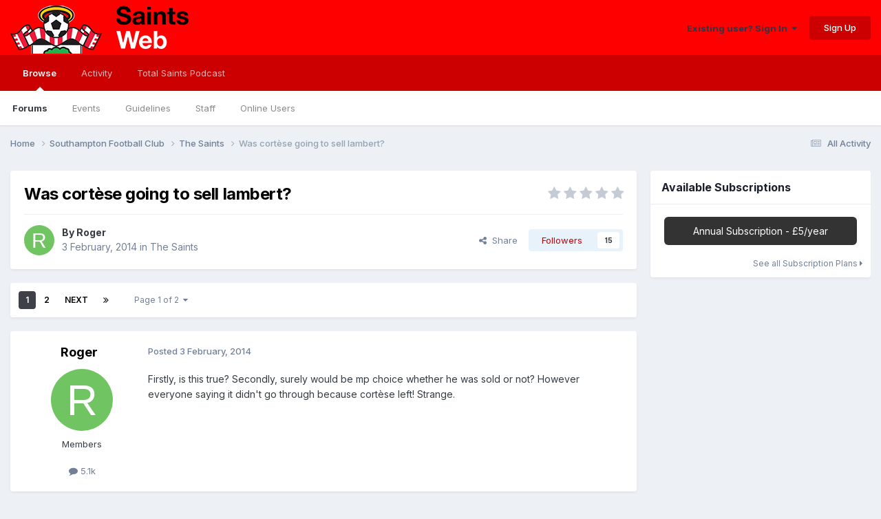

--- FILE ---
content_type: text/html;charset=UTF-8
request_url: https://www.saintsweb.co.uk/topic/45004-was-cort%C3%A8se-going-to-sell-lambert/
body_size: 43224
content:
<!DOCTYPE html>
<html lang="en-GB" dir="ltr">
	<head>
		<meta charset="utf-8">
        
		<title>Was cortèse going to sell lambert? - The Saints - SaintsWeb</title>
		
			<!-- Global site tag (gtag.js) - Google Analytics -->
<script async src="https://www.googletagmanager.com/gtag/js?id=G-846RV6VHVS"></script>
<script>
  window.dataLayer = window.dataLayer || [];
  function gtag(){dataLayer.push(arguments);}
  gtag('js', new Date());

  gtag('config', 'G-846RV6VHVS');
</script>
		
		
		
		

	<meta name="viewport" content="width=device-width, initial-scale=1">


	
	


	<meta name="twitter:card" content="summary" />


	
		<meta name="twitter:site" content="@SaintsWeb" />
	



	
		
			
				<meta property="og:title" content="Was cortèse going to sell lambert?">
			
		
	

	
		
			
				<meta property="og:type" content="website">
			
		
	

	
		
			
				<meta property="og:url" content="https://www.saintsweb.co.uk/topic/45004-was-cort%C3%A8se-going-to-sell-lambert/">
			
		
	

	
		
			
				<meta name="description" content="Firstly, is this true? Secondly, surely would be mp choice whether he was sold or not? However everyone saying it didn&#039;t go through because cortèse left! Strange.">
			
		
	

	
		
			
				<meta property="og:description" content="Firstly, is this true? Secondly, surely would be mp choice whether he was sold or not? However everyone saying it didn&#039;t go through because cortèse left! Strange.">
			
		
	

	
		
			
				<meta property="og:updated_time" content="2014-02-04T19:38:15Z">
			
		
	

	
		
			
				<meta property="og:site_name" content="SaintsWeb">
			
		
	

	
		
			
				<meta property="og:locale" content="en_GB">
			
		
	


	
		<link rel="next" href="https://www.saintsweb.co.uk/topic/45004-was-cort%C3%A8se-going-to-sell-lambert/page/2/" />
	

	
		<link rel="last" href="https://www.saintsweb.co.uk/topic/45004-was-cort%C3%A8se-going-to-sell-lambert/page/2/" />
	

	
		<link rel="canonical" href="https://www.saintsweb.co.uk/topic/45004-was-cort%C3%A8se-going-to-sell-lambert/" />
	





<link rel="manifest" href="https://www.saintsweb.co.uk/manifest.webmanifest/">
<meta name="msapplication-config" content="https://www.saintsweb.co.uk/browserconfig.xml/">
<meta name="msapplication-starturl" content="/">
<meta name="application-name" content="SaintsWeb">
<meta name="apple-mobile-web-app-title" content="SaintsWeb">

	<meta name="theme-color" content="#ff0000">






	

	
		
			<link rel="icon" sizes="36x36" href="//cdn.saintsweb.co.uk/monthly_2020_06/android-chrome-36x36.png?v=1735859421">
		
	

	
		
			<link rel="icon" sizes="48x48" href="//cdn.saintsweb.co.uk/monthly_2020_06/android-chrome-48x48.png?v=1735859421">
		
	

	
		
			<link rel="icon" sizes="72x72" href="//cdn.saintsweb.co.uk/monthly_2020_06/android-chrome-72x72.png?v=1735859421">
		
	

	
		
			<link rel="icon" sizes="96x96" href="//cdn.saintsweb.co.uk/monthly_2020_06/android-chrome-96x96.png?v=1735859421">
		
	

	
		
			<link rel="icon" sizes="144x144" href="//cdn.saintsweb.co.uk/monthly_2020_06/android-chrome-144x144.png?v=1735859421">
		
	

	
		
			<link rel="icon" sizes="192x192" href="//cdn.saintsweb.co.uk/monthly_2020_06/android-chrome-192x192.png?v=1735859421">
		
	

	
		
			<link rel="icon" sizes="256x256" href="//cdn.saintsweb.co.uk/monthly_2020_06/android-chrome-256x256.png?v=1735859421">
		
	

	
		
			<link rel="icon" sizes="384x384" href="//cdn.saintsweb.co.uk/monthly_2020_06/android-chrome-384x384.png?v=1735859421">
		
	

	
		
			<link rel="icon" sizes="512x512" href="//cdn.saintsweb.co.uk/monthly_2020_06/android-chrome-512x512.png?v=1735859421">
		
	

	
		
			<meta name="msapplication-square70x70logo" content="//cdn.saintsweb.co.uk/monthly_2020_06/msapplication-square70x70logo.png?v=1735859421"/>
		
	

	
		
			<meta name="msapplication-TileImage" content="//cdn.saintsweb.co.uk/monthly_2020_06/msapplication-TileImage.png?v=1735859421"/>
		
	

	
		
			<meta name="msapplication-square150x150logo" content="//cdn.saintsweb.co.uk/monthly_2020_06/msapplication-square150x150logo.png?v=1735859421"/>
		
	

	
		
			<meta name="msapplication-wide310x150logo" content="//cdn.saintsweb.co.uk/monthly_2020_06/msapplication-wide310x150logo.png?v=1735859421"/>
		
	

	
		
			<meta name="msapplication-square310x310logo" content="//cdn.saintsweb.co.uk/monthly_2020_06/msapplication-square310x310logo.png?v=1735859421"/>
		
	

	
		
			
				<link rel="apple-touch-icon" href="//cdn.saintsweb.co.uk/monthly_2020_06/apple-touch-icon-57x57.png?v=1735859421">
			
		
	

	
		
			
				<link rel="apple-touch-icon" sizes="60x60" href="//cdn.saintsweb.co.uk/monthly_2020_06/apple-touch-icon-60x60.png?v=1735859421">
			
		
	

	
		
			
				<link rel="apple-touch-icon" sizes="72x72" href="//cdn.saintsweb.co.uk/monthly_2020_06/apple-touch-icon-72x72.png?v=1735859421">
			
		
	

	
		
			
				<link rel="apple-touch-icon" sizes="76x76" href="//cdn.saintsweb.co.uk/monthly_2020_06/apple-touch-icon-76x76.png?v=1735859421">
			
		
	

	
		
			
				<link rel="apple-touch-icon" sizes="114x114" href="//cdn.saintsweb.co.uk/monthly_2020_06/apple-touch-icon-114x114.png?v=1735859421">
			
		
	

	
		
			
				<link rel="apple-touch-icon" sizes="120x120" href="//cdn.saintsweb.co.uk/monthly_2020_06/apple-touch-icon-120x120.png?v=1735859421">
			
		
	

	
		
			
				<link rel="apple-touch-icon" sizes="144x144" href="//cdn.saintsweb.co.uk/monthly_2020_06/apple-touch-icon-144x144.png?v=1735859421">
			
		
	

	
		
			
				<link rel="apple-touch-icon" sizes="152x152" href="//cdn.saintsweb.co.uk/monthly_2020_06/apple-touch-icon-152x152.png?v=1735859421">
			
		
	

	
		
			
				<link rel="apple-touch-icon" sizes="180x180" href="//cdn.saintsweb.co.uk/monthly_2020_06/apple-touch-icon-180x180.png?v=1735859421">
			
		
	





<link rel="preload" href="//www.saintsweb.co.uk/applications/core/interface/font/fontawesome-webfont.woff2?v=4.7.0" as="font" crossorigin="anonymous">
		


	<link rel="preconnect" href="https://fonts.googleapis.com">
	<link rel="preconnect" href="https://fonts.gstatic.com" crossorigin>
	
		<link href="https://fonts.googleapis.com/css2?family=Inter:wght@300;400;500;600;700&display=swap" rel="stylesheet">
	



	<link rel='stylesheet' href='//cdn.saintsweb.co.uk/css_built_6/341e4a57816af3ba440d891ca87450ff_framework.css.gz?v=fcc52239fa1753829505' media='all'>

	<link rel='stylesheet' href='//cdn.saintsweb.co.uk/css_built_6/05e81b71abe4f22d6eb8d1a929494829_responsive.css.gz?v=fcc52239fa1753829505' media='all'>

	<link rel='stylesheet' href='//cdn.saintsweb.co.uk/css_built_6/20446cf2d164adcc029377cb04d43d17_flags.css.gz?v=fcc52239fa1753829505' media='all'>

	<link rel='stylesheet' href='//cdn.saintsweb.co.uk/css_built_6/90eb5adf50a8c640f633d47fd7eb1778_core.css.gz?v=fcc52239fa1753829505' media='all'>

	<link rel='stylesheet' href='//cdn.saintsweb.co.uk/css_built_6/5a0da001ccc2200dc5625c3f3934497d_core_responsive.css.gz?v=fcc52239fa1753829505' media='all'>

	<link rel='stylesheet' href='//cdn.saintsweb.co.uk/css_built_6/62e269ced0fdab7e30e026f1d30ae516_forums.css.gz?v=fcc52239fa1753829505' media='all'>

	<link rel='stylesheet' href='//cdn.saintsweb.co.uk/css_built_6/76e62c573090645fb99a15a363d8620e_forums_responsive.css.gz?v=fcc52239fa1753829505' media='all'>

	<link rel='stylesheet' href='//cdn.saintsweb.co.uk/css_built_6/ebdea0c6a7dab6d37900b9190d3ac77b_topics.css.gz?v=fcc52239fa1753829505' media='all'>

	<link rel='stylesheet' href='//cdn.saintsweb.co.uk/css_built_6/1a32af9a7afc7cfc7749f33d2c2f5c1c_subscriptions.css.gz?v=fcc52239fa1753829505' media='all'>





<link rel='stylesheet' href='//cdn.saintsweb.co.uk/css_built_6/258adbb6e4f3e83cd3b355f84e3fa002_custom.css.gz?v=fcc52239fa1753829505' media='all'>




		
		

	
	<link rel='shortcut icon' href='//cdn.saintsweb.co.uk/monthly_2020_06/sfc-logo.png' type="image/png">

	</head>
	<body class="ipsApp ipsApp_front ipsJS_none ipsClearfix" data-controller="core.front.core.app"  data-message=""  data-pageapp="forums" data-pagelocation="front" data-pagemodule="forums" data-pagecontroller="topic" data-pageid="45004"   >
		
        

        

		<a href="#ipsLayout_mainArea" class="ipsHide" title="Go to main content on this page" accesskey="m">Jump to content</a>
		





		<div id="ipsLayout_header" class="ipsClearfix">
			<header>
				<div class="ipsLayout_container">
					


<a href='https://www.saintsweb.co.uk/' id='elLogo' accesskey='1'><img src="//cdn.saintsweb.co.uk/monthly_2025_01/new-banner.png.f34dfa9d5b6bd4e44cafbbbee72a6a2a.png" alt='SaintsWeb'></a>

					
						

	<ul id="elUserNav" class="ipsList_inline cSignedOut ipsResponsive_showDesktop">
		
        
		
        
        
            
            <li id="elSignInLink">
                <a href="https://www.saintsweb.co.uk/login/" data-ipsmenu-closeonclick="false" data-ipsmenu id="elUserSignIn">
                    Existing user? Sign In  <i class="fa fa-caret-down"></i>
                </a>
                
<div id='elUserSignIn_menu' class='ipsMenu ipsMenu_auto ipsHide'>
	<form accept-charset='utf-8' method='post' action='https://www.saintsweb.co.uk/login/'>
		<input type="hidden" name="csrfKey" value="2fe3a88652f969f72b13beef3ad3ab92">
		<input type="hidden" name="ref" value="aHR0cHM6Ly93d3cuc2FpbnRzd2ViLmNvLnVrL3RvcGljLzQ1MDA0LXdhcy1jb3J0JUMzJUE4c2UtZ29pbmctdG8tc2VsbC1sYW1iZXJ0Lw==">
		<div data-role="loginForm">
			
			
			
				
<div class="ipsPad ipsForm ipsForm_vertical">
	<h4 class="ipsType_sectionHead">Sign In</h4>
	<br><br>
	<ul class='ipsList_reset'>
		<li class="ipsFieldRow ipsFieldRow_noLabel ipsFieldRow_fullWidth">
			
			
				<input type="email" placeholder="Email Address" name="auth" autocomplete="email">
			
		</li>
		<li class="ipsFieldRow ipsFieldRow_noLabel ipsFieldRow_fullWidth">
			<input type="password" placeholder="Password" name="password" autocomplete="current-password">
		</li>
		<li class="ipsFieldRow ipsFieldRow_checkbox ipsClearfix">
			<span class="ipsCustomInput">
				<input type="checkbox" name="remember_me" id="remember_me_checkbox" value="1" checked aria-checked="true">
				<span></span>
			</span>
			<div class="ipsFieldRow_content">
				<label class="ipsFieldRow_label" for="remember_me_checkbox">Remember me</label>
				<span class="ipsFieldRow_desc">Not recommended on shared computers</span>
			</div>
		</li>
		<li class="ipsFieldRow ipsFieldRow_fullWidth">
			<button type="submit" name="_processLogin" value="usernamepassword" class="ipsButton ipsButton_primary ipsButton_small" id="elSignIn_submit">Sign In</button>
			
				<p class="ipsType_right ipsType_small">
					
						<a href='https://www.saintsweb.co.uk/lostpassword/' data-ipsDialog data-ipsDialog-title='Forgot your password?'>
					
					Forgot your password?</a>
				</p>
			
		</li>
	</ul>
</div>
			
		</div>
	</form>
</div>
            </li>
            
        
		
			<li>
				
					<a href="https://www.saintsweb.co.uk/register/" data-ipsdialog data-ipsdialog-size="narrow" data-ipsdialog-title="Sign Up"  id="elRegisterButton" class="ipsButton ipsButton_normal ipsButton_primary">Sign Up</a>
				
			</li>
		
	</ul>

						
<ul class='ipsMobileHamburger ipsList_reset ipsResponsive_hideDesktop'>
	<li data-ipsDrawer data-ipsDrawer-drawerElem='#elMobileDrawer'>
		<a href='#' >
			
			
			
			
			<i class='fa fa-navicon'></i>
		</a>
	</li>
</ul>
					
				</div>
			</header>
			

	<nav data-controller='core.front.core.navBar' class=' ipsResponsive_showDesktop'>
		<div class='ipsNavBar_primary ipsLayout_container '>
			<ul data-role="primaryNavBar" class='ipsClearfix'>
				


	
		
		
			
		
		<li class='ipsNavBar_active' data-active id='elNavSecondary_1' data-role="navBarItem" data-navApp="core" data-navExt="CustomItem">
			
			
				<a href="https://www.saintsweb.co.uk"  data-navItem-id="1" data-navDefault>
					Browse<span class='ipsNavBar_active__identifier'></span>
				</a>
			
			
				<ul class='ipsNavBar_secondary ' data-role='secondaryNavBar'>
					


	
		
		
			
		
		<li class='ipsNavBar_active' data-active id='elNavSecondary_10' data-role="navBarItem" data-navApp="forums" data-navExt="Forums">
			
			
				<a href="https://www.saintsweb.co.uk"  data-navItem-id="10" data-navDefault>
					Forums<span class='ipsNavBar_active__identifier'></span>
				</a>
			
			
		</li>
	
	

	
		
		
		<li  id='elNavSecondary_11' data-role="navBarItem" data-navApp="calendar" data-navExt="Calendar">
			
			
				<a href="https://www.saintsweb.co.uk/events/"  data-navItem-id="11" >
					Events<span class='ipsNavBar_active__identifier'></span>
				</a>
			
			
		</li>
	
	

	
		
		
		<li  id='elNavSecondary_30' data-role="navBarItem" data-navApp="core" data-navExt="Guidelines">
			
			
				<a href="https://www.saintsweb.co.uk/guidelines/"  data-navItem-id="30" >
					Guidelines<span class='ipsNavBar_active__identifier'></span>
				</a>
			
			
		</li>
	
	

	
		
		
		<li  id='elNavSecondary_31' data-role="navBarItem" data-navApp="core" data-navExt="StaffDirectory">
			
			
				<a href="https://www.saintsweb.co.uk/staff/"  data-navItem-id="31" >
					Staff<span class='ipsNavBar_active__identifier'></span>
				</a>
			
			
		</li>
	
	

	
		
		
		<li  id='elNavSecondary_32' data-role="navBarItem" data-navApp="core" data-navExt="OnlineUsers">
			
			
				<a href="https://www.saintsweb.co.uk/online/"  data-navItem-id="32" >
					Online Users<span class='ipsNavBar_active__identifier'></span>
				</a>
			
			
		</li>
	
	

					<li class='ipsHide' id='elNavigationMore_1' data-role='navMore'>
						<a href='#' data-ipsMenu data-ipsMenu-appendTo='#elNavigationMore_1' id='elNavigationMore_1_dropdown'>More <i class='fa fa-caret-down'></i></a>
						<ul class='ipsHide ipsMenu ipsMenu_auto' id='elNavigationMore_1_dropdown_menu' data-role='moreDropdown'></ul>
					</li>
				</ul>
			
		</li>
	
	

	
		
		
		<li  id='elNavSecondary_2' data-role="navBarItem" data-navApp="core" data-navExt="CustomItem">
			
			
				<a href="https://www.saintsweb.co.uk/discover/"  data-navItem-id="2" >
					Activity<span class='ipsNavBar_active__identifier'></span>
				</a>
			
			
				<ul class='ipsNavBar_secondary ipsHide' data-role='secondaryNavBar'>
					


	
		
		
		<li  id='elNavSecondary_4' data-role="navBarItem" data-navApp="core" data-navExt="AllActivity">
			
			
				<a href="https://www.saintsweb.co.uk/discover/"  data-navItem-id="4" >
					All Activity<span class='ipsNavBar_active__identifier'></span>
				</a>
			
			
		</li>
	
	

	
	

	
	

	
	

	
	

					<li class='ipsHide' id='elNavigationMore_2' data-role='navMore'>
						<a href='#' data-ipsMenu data-ipsMenu-appendTo='#elNavigationMore_2' id='elNavigationMore_2_dropdown'>More <i class='fa fa-caret-down'></i></a>
						<ul class='ipsHide ipsMenu ipsMenu_auto' id='elNavigationMore_2_dropdown_menu' data-role='moreDropdown'></ul>
					</li>
				</ul>
			
		</li>
	
	

	
	

	
		
		
		<li  id='elNavSecondary_33' data-role="navBarItem" data-navApp="core" data-navExt="CustomItem">
			
			
				<a href="https://www.totalsaints.co.uk/total-saints-podcast" target='_blank' rel="noopener" data-navItem-id="33" >
					Total Saints Podcast<span class='ipsNavBar_active__identifier'></span>
				</a>
			
			
		</li>
	
	

				<li class='ipsHide' id='elNavigationMore' data-role='navMore'>
					<a href='#' data-ipsMenu data-ipsMenu-appendTo='#elNavigationMore' id='elNavigationMore_dropdown'>More</a>
					<ul class='ipsNavBar_secondary ipsHide' data-role='secondaryNavBar'>
						<li class='ipsHide' id='elNavigationMore_more' data-role='navMore'>
							<a href='#' data-ipsMenu data-ipsMenu-appendTo='#elNavigationMore_more' id='elNavigationMore_more_dropdown'>More <i class='fa fa-caret-down'></i></a>
							<ul class='ipsHide ipsMenu ipsMenu_auto' id='elNavigationMore_more_dropdown_menu' data-role='moreDropdown'></ul>
						</li>
					</ul>
				</li>
			</ul>
			

		</div>
	</nav>

			
<ul id='elMobileNav' class='ipsResponsive_hideDesktop' data-controller='core.front.core.mobileNav'>
	
		
			
			
				
				
			
				
					<li id='elMobileBreadcrumb'>
						<a href='https://www.saintsweb.co.uk/forum/5-the-saints/'>
							<span>The Saints</span>
						</a>
					</li>
				
				
			
				
				
			
		
	
	
	
	<li >
		<a data-action="defaultStream" href='https://www.saintsweb.co.uk/discover/'><i class="fa fa-newspaper-o" aria-hidden="true"></i></a>
	</li>

	

	
</ul>
		</div>
		<main id="ipsLayout_body" class="ipsLayout_container">
			<div id="ipsLayout_contentArea">
				<div id="ipsLayout_contentWrapper">
					
<nav class='ipsBreadcrumb ipsBreadcrumb_top ipsFaded_withHover'>
	

	<ul class='ipsList_inline ipsPos_right'>
		
		<li >
			<a data-action="defaultStream" class='ipsType_light '  href='https://www.saintsweb.co.uk/discover/'><i class="fa fa-newspaper-o" aria-hidden="true"></i> <span>All Activity</span></a>
		</li>
		
	</ul>

	<ul data-role="breadcrumbList">
		<li>
			<a title="Home" href='https://www.saintsweb.co.uk/'>
				<span>Home <i class='fa fa-angle-right'></i></span>
			</a>
		</li>
		
		
			<li>
				
					<a href='https://www.saintsweb.co.uk/forum/3-southampton-football-club/'>
						<span>Southampton Football Club <i class='fa fa-angle-right' aria-hidden="true"></i></span>
					</a>
				
			</li>
		
			<li>
				
					<a href='https://www.saintsweb.co.uk/forum/5-the-saints/'>
						<span>The Saints <i class='fa fa-angle-right' aria-hidden="true"></i></span>
					</a>
				
			</li>
		
			<li>
				
					Was cortèse going to sell lambert?
				
			</li>
		
	</ul>
</nav>
					
					<div id="ipsLayout_mainArea">
						
						
						
						

	




						



<div class='ipsPageHeader ipsResponsive_pull ipsBox ipsPadding sm:ipsPadding:half ipsMargin_bottom'>
		
	
	<div class='ipsFlex ipsFlex-ai:center ipsFlex-fw:wrap ipsGap:4'>
		<div class='ipsFlex-flex:11'>
			<h1 class='ipsType_pageTitle ipsContained_container'>
				

				
				
					<span class='ipsType_break ipsContained'>
						<span>Was cortèse going to sell lambert?</span>
					</span>
				
			</h1>
			
			
		</div>
		
			<div class='ipsFlex-flex:00 ipsType_light'>
				
				
<div  class='ipsClearfix ipsRating  ipsRating_veryLarge'>
	
	<ul class='ipsRating_collective'>
		
			
				<li class='ipsRating_off'>
					<i class='fa fa-star'></i>
				</li>
			
		
			
				<li class='ipsRating_off'>
					<i class='fa fa-star'></i>
				</li>
			
		
			
				<li class='ipsRating_off'>
					<i class='fa fa-star'></i>
				</li>
			
		
			
				<li class='ipsRating_off'>
					<i class='fa fa-star'></i>
				</li>
			
		
			
				<li class='ipsRating_off'>
					<i class='fa fa-star'></i>
				</li>
			
		
	</ul>
</div>
			</div>
		
	</div>
	<hr class='ipsHr'>
	<div class='ipsPageHeader__meta ipsFlex ipsFlex-jc:between ipsFlex-ai:center ipsFlex-fw:wrap ipsGap:3'>
		<div class='ipsFlex-flex:11'>
			<div class='ipsPhotoPanel ipsPhotoPanel_mini ipsPhotoPanel_notPhone ipsClearfix'>
				


	<a href="https://www.saintsweb.co.uk/profile/395-roger/" rel="nofollow" data-ipsHover data-ipsHover-width="370" data-ipsHover-target="https://www.saintsweb.co.uk/profile/395-roger/?do=hovercard" class="ipsUserPhoto ipsUserPhoto_mini" title="Go to Roger's profile">
		<img src='data:image/svg+xml,%3Csvg%20xmlns%3D%22http%3A%2F%2Fwww.w3.org%2F2000%2Fsvg%22%20viewBox%3D%220%200%201024%201024%22%20style%3D%22background%3A%2370c462%22%3E%3Cg%3E%3Ctext%20text-anchor%3D%22middle%22%20dy%3D%22.35em%22%20x%3D%22512%22%20y%3D%22512%22%20fill%3D%22%23ffffff%22%20font-size%3D%22700%22%20font-family%3D%22-apple-system%2C%20BlinkMacSystemFont%2C%20Roboto%2C%20Helvetica%2C%20Arial%2C%20sans-serif%22%3ER%3C%2Ftext%3E%3C%2Fg%3E%3C%2Fsvg%3E' alt='Roger' loading="lazy">
	</a>

				<div>
					<p class='ipsType_reset ipsType_blendLinks'>
						<span class='ipsType_normal'>
						
							<strong>By 


<a href='https://www.saintsweb.co.uk/profile/395-roger/' rel="nofollow" data-ipsHover data-ipsHover-width='370' data-ipsHover-target='https://www.saintsweb.co.uk/profile/395-roger/?do=hovercard&amp;referrer=https%253A%252F%252Fwww.saintsweb.co.uk%252Ftopic%252F45004-was-cort%2525C3%2525A8se-going-to-sell-lambert%252F' title="Go to Roger's profile" class="ipsType_break">Roger</a></strong><br />
							<span class='ipsType_light'><time datetime='2014-02-03T10:52:08Z' title='03/02/14 10:52' data-short='11 yr'>3 February, 2014</time> in <a href="https://www.saintsweb.co.uk/forum/5-the-saints/">The Saints</a></span>
						
						</span>
					</p>
				</div>
			</div>
		</div>
		
			<div class='ipsFlex-flex:01 ipsResponsive_hidePhone'>
				<div class='ipsShareLinks'>
					
						


    <a href='#elShareItem_1795686277_menu' id='elShareItem_1795686277' data-ipsMenu class='ipsShareButton ipsButton ipsButton_verySmall ipsButton_link ipsButton_link--light'>
        <span><i class='fa fa-share-alt'></i></span> &nbsp;Share
    </a>

    <div class='ipsPadding ipsMenu ipsMenu_normal ipsHide' id='elShareItem_1795686277_menu' data-controller="core.front.core.sharelink">
        
        
        <span data-ipsCopy data-ipsCopy-flashmessage>
            <a href="https://www.saintsweb.co.uk/topic/45004-was-cort%C3%A8se-going-to-sell-lambert/" class="ipsButton ipsButton_light ipsButton_small ipsButton_fullWidth" data-role="copyButton" data-clipboard-text="https://www.saintsweb.co.uk/topic/45004-was-cort%C3%A8se-going-to-sell-lambert/" data-ipstooltip title='Copy Link to Clipboard'><i class="fa fa-clone"></i> https://www.saintsweb.co.uk/topic/45004-was-cort%C3%A8se-going-to-sell-lambert/</a>
        </span>
        <ul class='ipsShareLinks ipsMargin_top:half'>
            
                <li>
<a href="https://x.com/share?url=https%3A%2F%2Fwww.saintsweb.co.uk%2Ftopic%2F45004-was-cort%2525C3%2525A8se-going-to-sell-lambert%2F" class="cShareLink cShareLink_x" target="_blank" data-role="shareLink" title='Share on X' data-ipsTooltip rel='nofollow noopener'>
    <i class="fa fa-x"></i>
</a></li>
            
                <li>
<a href="https://www.facebook.com/sharer/sharer.php?u=https%3A%2F%2Fwww.saintsweb.co.uk%2Ftopic%2F45004-was-cort%25C3%25A8se-going-to-sell-lambert%2F" class="cShareLink cShareLink_facebook" target="_blank" data-role="shareLink" title='Share on Facebook' data-ipsTooltip rel='noopener nofollow'>
	<i class="fa fa-facebook"></i>
</a></li>
            
                <li>
<a href="https://www.reddit.com/submit?url=https%3A%2F%2Fwww.saintsweb.co.uk%2Ftopic%2F45004-was-cort%25C3%25A8se-going-to-sell-lambert%2F&amp;title=Was+cort%C3%A8se+going+to+sell+lambert%3F" rel="nofollow noopener" class="cShareLink cShareLink_reddit" target="_blank" title='Share on Reddit' data-ipsTooltip>
	<i class="fa fa-reddit"></i>
</a></li>
            
                <li>
<a href="https://www.linkedin.com/shareArticle?mini=true&amp;url=https%3A%2F%2Fwww.saintsweb.co.uk%2Ftopic%2F45004-was-cort%25C3%25A8se-going-to-sell-lambert%2F&amp;title=Was+cort%C3%A8se+going+to+sell+lambert%3F" rel="nofollow noopener" class="cShareLink cShareLink_linkedin" target="_blank" data-role="shareLink" title='Share on LinkedIn' data-ipsTooltip>
	<i class="fa fa-linkedin"></i>
</a></li>
            
                <li>
<a href="https://pinterest.com/pin/create/button/?url=https://www.saintsweb.co.uk/topic/45004-was-cort%25C3%25A8se-going-to-sell-lambert/&amp;media=" class="cShareLink cShareLink_pinterest" rel="nofollow noopener" target="_blank" data-role="shareLink" title='Share on Pinterest' data-ipsTooltip>
	<i class="fa fa-pinterest"></i>
</a></li>
            
        </ul>
        
            <hr class='ipsHr'>
            <button class='ipsHide ipsButton ipsButton_verySmall ipsButton_light ipsButton_fullWidth ipsMargin_top:half' data-controller='core.front.core.webshare' data-role='webShare' data-webShareTitle='Was cortèse going to sell lambert?' data-webShareText='Was cortèse going to sell lambert?' data-webShareUrl='https://www.saintsweb.co.uk/topic/45004-was-cort%C3%A8se-going-to-sell-lambert/'>More sharing options...</button>
        
    </div>

					
					
                    

					



					

<div data-followApp='forums' data-followArea='topic' data-followID='45004' data-controller='core.front.core.followButton'>
	

	<a href='https://www.saintsweb.co.uk/login/' rel="nofollow" class="ipsFollow ipsPos_middle ipsButton ipsButton_light ipsButton_verySmall " data-role="followButton" data-ipsTooltip title='Sign in to follow this'>
		<span>Followers</span>
		<span class='ipsCommentCount'>15</span>
	</a>

</div>
				</div>
			</div>
					
	</div>
	
	
</div>








<div class='ipsClearfix'>
	<ul class="ipsToolList ipsToolList_horizontal ipsClearfix ipsSpacer_both ipsResponsive_hidePhone">
		
		
		
	</ul>
</div>

<div id='comments' data-controller='core.front.core.commentFeed,forums.front.topic.view, core.front.core.ignoredComments' data-autoPoll data-baseURL='https://www.saintsweb.co.uk/topic/45004-was-cort%C3%A8se-going-to-sell-lambert/'  data-feedID='topic-45004' class='cTopic ipsClear ipsSpacer_top'>
	
			

				<div class="ipsBox ipsResponsive_pull ipsPadding:half ipsClearfix ipsClear ipsMargin_bottom">
					
					
						


	
	<ul class='ipsPagination' id='elPagination_007abc9c1a70069477f4aea80d7e8c73_227494860' data-ipsPagination-seoPagination='true' data-pages='2' data-ipsPagination  data-ipsPagination-pages="2" data-ipsPagination-perPage='50'>
		
			
				<li class='ipsPagination_first ipsPagination_inactive'><a href='https://www.saintsweb.co.uk/topic/45004-was-cort%C3%A8se-going-to-sell-lambert/#comments' rel="first" data-page='1' data-ipsTooltip title='First page'><i class='fa fa-angle-double-left'></i></a></li>
				<li class='ipsPagination_prev ipsPagination_inactive'><a href='https://www.saintsweb.co.uk/topic/45004-was-cort%C3%A8se-going-to-sell-lambert/#comments' rel="prev" data-page='0' data-ipsTooltip title='Previous page'>Prev</a></li>
			
			<li class='ipsPagination_page ipsPagination_active'><a href='https://www.saintsweb.co.uk/topic/45004-was-cort%C3%A8se-going-to-sell-lambert/#comments' data-page='1'>1</a></li>
			
				
					<li class='ipsPagination_page'><a href='https://www.saintsweb.co.uk/topic/45004-was-cort%C3%A8se-going-to-sell-lambert/page/2/#comments' data-page='2'>2</a></li>
				
				<li class='ipsPagination_next'><a href='https://www.saintsweb.co.uk/topic/45004-was-cort%C3%A8se-going-to-sell-lambert/page/2/#comments' rel="next" data-page='2' data-ipsTooltip title='Next page'>Next</a></li>
				<li class='ipsPagination_last'><a href='https://www.saintsweb.co.uk/topic/45004-was-cort%C3%A8se-going-to-sell-lambert/page/2/#comments' rel="last" data-page='2' data-ipsTooltip title='Last page'><i class='fa fa-angle-double-right'></i></a></li>
			
			
				<li class='ipsPagination_pageJump'>
					<a href='#' data-ipsMenu data-ipsMenu-closeOnClick='false' data-ipsMenu-appendTo='#elPagination_007abc9c1a70069477f4aea80d7e8c73_227494860' id='elPagination_007abc9c1a70069477f4aea80d7e8c73_227494860_jump'>Page 1 of 2 &nbsp;<i class='fa fa-caret-down'></i></a>
					<div class='ipsMenu ipsMenu_narrow ipsPadding ipsHide' id='elPagination_007abc9c1a70069477f4aea80d7e8c73_227494860_jump_menu'>
						<form accept-charset='utf-8' method='post' action='https://www.saintsweb.co.uk/topic/45004-was-cort%C3%A8se-going-to-sell-lambert/#comments' data-role="pageJump" data-baseUrl='#'>
							<ul class='ipsForm ipsForm_horizontal'>
								<li class='ipsFieldRow'>
									<input type='number' min='1' max='2' placeholder='Page number' class='ipsField_fullWidth' name='page'>
								</li>
								<li class='ipsFieldRow ipsFieldRow_fullWidth'>
									<input type='submit' class='ipsButton_fullWidth ipsButton ipsButton_verySmall ipsButton_primary' value='Go'>
								</li>
							</ul>
						</form>
					</div>
				</li>
			
		
	</ul>

					
				</div>
			
	

	

<div data-controller='core.front.core.recommendedComments' data-url='https://www.saintsweb.co.uk/topic/45004-was-cort%C3%A8se-going-to-sell-lambert/?recommended=comments' class='ipsRecommendedComments ipsHide'>
	<div data-role="recommendedComments">
		<h2 class='ipsType_sectionHead ipsType_large ipsType_bold ipsMargin_bottom'>Recommended Posts</h2>
		
	</div>
</div>
	
	<div id="elPostFeed" data-role='commentFeed' data-controller='core.front.core.moderation' >
		<form action="https://www.saintsweb.co.uk/topic/45004-was-cort%C3%A8se-going-to-sell-lambert/?csrfKey=2fe3a88652f969f72b13beef3ad3ab92&amp;do=multimodComment" method="post" data-ipsPageAction data-role='moderationTools'>
			
			
				

					

					
					



<a id='findComment-1871841'></a>
<a id='comment-1871841'></a>
<article  id='elComment_1871841' class='cPost ipsBox ipsResponsive_pull  ipsComment  ipsComment_parent ipsClearfix ipsClear ipsColumns ipsColumns_noSpacing ipsColumns_collapsePhone    '>
	

	

	<div class='cAuthorPane_mobile ipsResponsive_showPhone'>
		<div class='cAuthorPane_photo'>
			<div class='cAuthorPane_photoWrap'>
				


	<a href="https://www.saintsweb.co.uk/profile/395-roger/" rel="nofollow" data-ipsHover data-ipsHover-width="370" data-ipsHover-target="https://www.saintsweb.co.uk/profile/395-roger/?do=hovercard" class="ipsUserPhoto ipsUserPhoto_large" title="Go to Roger's profile">
		<img src='data:image/svg+xml,%3Csvg%20xmlns%3D%22http%3A%2F%2Fwww.w3.org%2F2000%2Fsvg%22%20viewBox%3D%220%200%201024%201024%22%20style%3D%22background%3A%2370c462%22%3E%3Cg%3E%3Ctext%20text-anchor%3D%22middle%22%20dy%3D%22.35em%22%20x%3D%22512%22%20y%3D%22512%22%20fill%3D%22%23ffffff%22%20font-size%3D%22700%22%20font-family%3D%22-apple-system%2C%20BlinkMacSystemFont%2C%20Roboto%2C%20Helvetica%2C%20Arial%2C%20sans-serif%22%3ER%3C%2Ftext%3E%3C%2Fg%3E%3C%2Fsvg%3E' alt='Roger' loading="lazy">
	</a>

				
				
			</div>
		</div>
		<div class='cAuthorPane_content'>
			<h3 class='ipsType_sectionHead cAuthorPane_author ipsType_break ipsType_blendLinks ipsFlex ipsFlex-ai:center'>
				


<a href='https://www.saintsweb.co.uk/profile/395-roger/' rel="nofollow" data-ipsHover data-ipsHover-width='370' data-ipsHover-target='https://www.saintsweb.co.uk/profile/395-roger/?do=hovercard&amp;referrer=https%253A%252F%252Fwww.saintsweb.co.uk%252Ftopic%252F45004-was-cort%2525C3%2525A8se-going-to-sell-lambert%252F' title="Go to Roger's profile" class="ipsType_break">Roger</a>
			</h3>
			<div class='ipsType_light ipsType_reset'>
			    <a href='https://www.saintsweb.co.uk/topic/45004-was-cort%C3%A8se-going-to-sell-lambert/#findComment-1871841' rel="nofollow" class='ipsType_blendLinks'>Posted <time datetime='2014-02-03T10:52:08Z' title='03/02/14 10:52' data-short='11 yr'>3 February, 2014</time></a>
				
			</div>
		</div>
	</div>
	<aside class='ipsComment_author cAuthorPane ipsColumn ipsColumn_medium ipsResponsive_hidePhone'>
		<h3 class='ipsType_sectionHead cAuthorPane_author ipsType_blendLinks ipsType_break'><strong>


<a href='https://www.saintsweb.co.uk/profile/395-roger/' rel="nofollow" data-ipsHover data-ipsHover-width='370' data-ipsHover-target='https://www.saintsweb.co.uk/profile/395-roger/?do=hovercard&amp;referrer=https%253A%252F%252Fwww.saintsweb.co.uk%252Ftopic%252F45004-was-cort%2525C3%2525A8se-going-to-sell-lambert%252F' title="Go to Roger's profile" class="ipsType_break">Roger</a></strong>
			
		</h3>
		<ul class='cAuthorPane_info ipsList_reset'>
			<li data-role='photo' class='cAuthorPane_photo'>
				<div class='cAuthorPane_photoWrap'>
					


	<a href="https://www.saintsweb.co.uk/profile/395-roger/" rel="nofollow" data-ipsHover data-ipsHover-width="370" data-ipsHover-target="https://www.saintsweb.co.uk/profile/395-roger/?do=hovercard" class="ipsUserPhoto ipsUserPhoto_large" title="Go to Roger's profile">
		<img src='data:image/svg+xml,%3Csvg%20xmlns%3D%22http%3A%2F%2Fwww.w3.org%2F2000%2Fsvg%22%20viewBox%3D%220%200%201024%201024%22%20style%3D%22background%3A%2370c462%22%3E%3Cg%3E%3Ctext%20text-anchor%3D%22middle%22%20dy%3D%22.35em%22%20x%3D%22512%22%20y%3D%22512%22%20fill%3D%22%23ffffff%22%20font-size%3D%22700%22%20font-family%3D%22-apple-system%2C%20BlinkMacSystemFont%2C%20Roboto%2C%20Helvetica%2C%20Arial%2C%20sans-serif%22%3ER%3C%2Ftext%3E%3C%2Fg%3E%3C%2Fsvg%3E' alt='Roger' loading="lazy">
	</a>

					
					
				</div>
			</li>
			
				<li data-role='group'>Members</li>
				
			
			
				<li data-role='stats' class='ipsMargin_top'>
					<ul class="ipsList_reset ipsType_light ipsFlex ipsFlex-ai:center ipsFlex-jc:center ipsGap_row:2 cAuthorPane_stats">
						<li>
							
								<a href="https://www.saintsweb.co.uk/profile/395-roger/content/" rel="nofollow" title="5,108 posts" data-ipsTooltip class="ipsType_blendLinks">
							
								<i class="fa fa-comment"></i> 5.1k
							
								</a>
							
						</li>
						
					</ul>
				</li>
			
			
				

			
		</ul>
	</aside>
	<div class='ipsColumn ipsColumn_fluid ipsMargin:none'>
		

<div id='comment-1871841_wrap' data-controller='core.front.core.comment' data-commentApp='forums' data-commentType='forums' data-commentID="1871841" data-quoteData='{&quot;userid&quot;:395,&quot;username&quot;:&quot;Roger&quot;,&quot;timestamp&quot;:1391424728,&quot;contentapp&quot;:&quot;forums&quot;,&quot;contenttype&quot;:&quot;forums&quot;,&quot;contentid&quot;:45004,&quot;contentclass&quot;:&quot;forums_Topic&quot;,&quot;contentcommentid&quot;:1871841}' class='ipsComment_content ipsType_medium'>

	<div class='ipsComment_meta ipsType_light ipsFlex ipsFlex-ai:center ipsFlex-jc:between ipsFlex-fd:row-reverse'>
		<div class='ipsType_light ipsType_reset ipsType_blendLinks ipsComment_toolWrap'>
			<div class='ipsResponsive_hidePhone ipsComment_badges'>
				<ul class='ipsList_reset ipsFlex ipsFlex-jc:end ipsFlex-fw:wrap ipsGap:2 ipsGap_row:1'>
					
					
					
					
					
				</ul>
			</div>
			<ul class='ipsList_reset ipsComment_tools'>
				<li>
					<a href='#elControls_1871841_menu' class='ipsComment_ellipsis' id='elControls_1871841' title='More options...' data-ipsMenu data-ipsMenu-appendTo='#comment-1871841_wrap'><i class='fa fa-ellipsis-h'></i></a>
					<ul id='elControls_1871841_menu' class='ipsMenu ipsMenu_narrow ipsHide'>
						
						
                        
						
						
						
							
								
							
							
							
							
							
							
						
					</ul>
				</li>
				
			</ul>
		</div>

		<div class='ipsType_reset ipsResponsive_hidePhone'>
		   
		   Posted <time datetime='2014-02-03T10:52:08Z' title='03/02/14 10:52' data-short='11 yr'>3 February, 2014</time>
		   
			
			<span class='ipsResponsive_hidePhone'>
				
				
			</span>
		</div>
	</div>

	

    

	<div class='cPost_contentWrap'>
		
		<div data-role='commentContent' class='ipsType_normal ipsType_richText ipsPadding_bottom ipsContained' data-controller='core.front.core.lightboxedImages'>
			<p>Firstly, is this true? Secondly, surely would be mp choice whether he was sold or not? However everyone saying it didn't go through because cortèse left! Strange.</p>

			
		</div>

		

		
	</div>

	
    
</div>
	</div>
</article>
					
					
					
				

					

					
					



<a id='findComment-1871842'></a>
<a id='comment-1871842'></a>
<article  id='elComment_1871842' class='cPost ipsBox ipsResponsive_pull  ipsComment  ipsComment_parent ipsClearfix ipsClear ipsColumns ipsColumns_noSpacing ipsColumns_collapsePhone    '>
	

	

	<div class='cAuthorPane_mobile ipsResponsive_showPhone'>
		<div class='cAuthorPane_photo'>
			<div class='cAuthorPane_photoWrap'>
				


	<a href="https://www.saintsweb.co.uk/profile/3136-farawaysaint/" rel="nofollow" data-ipsHover data-ipsHover-width="370" data-ipsHover-target="https://www.saintsweb.co.uk/profile/3136-farawaysaint/?do=hovercard" class="ipsUserPhoto ipsUserPhoto_large" title="Go to farawaysaint's profile">
		<img src='//cdn.saintsweb.co.uk/monthly_2020_06/Southampton-FC.thumb.jpg.5789fd1ea9f0ab6f5ea0513601216629.jpg' alt='farawaysaint' loading="lazy">
	</a>

				
				
			</div>
		</div>
		<div class='cAuthorPane_content'>
			<h3 class='ipsType_sectionHead cAuthorPane_author ipsType_break ipsType_blendLinks ipsFlex ipsFlex-ai:center'>
				


<a href='https://www.saintsweb.co.uk/profile/3136-farawaysaint/' rel="nofollow" data-ipsHover data-ipsHover-width='370' data-ipsHover-target='https://www.saintsweb.co.uk/profile/3136-farawaysaint/?do=hovercard&amp;referrer=https%253A%252F%252Fwww.saintsweb.co.uk%252Ftopic%252F45004-was-cort%2525C3%2525A8se-going-to-sell-lambert%252F' title="Go to farawaysaint's profile" class="ipsType_break">farawaysaint</a>
			</h3>
			<div class='ipsType_light ipsType_reset'>
			    <a href='https://www.saintsweb.co.uk/topic/45004-was-cort%C3%A8se-going-to-sell-lambert/#findComment-1871842' rel="nofollow" class='ipsType_blendLinks'>Posted <time datetime='2014-02-03T10:54:52Z' title='03/02/14 10:54' data-short='11 yr'>3 February, 2014</time></a>
				
			</div>
		</div>
	</div>
	<aside class='ipsComment_author cAuthorPane ipsColumn ipsColumn_medium ipsResponsive_hidePhone'>
		<h3 class='ipsType_sectionHead cAuthorPane_author ipsType_blendLinks ipsType_break'><strong>


<a href='https://www.saintsweb.co.uk/profile/3136-farawaysaint/' rel="nofollow" data-ipsHover data-ipsHover-width='370' data-ipsHover-target='https://www.saintsweb.co.uk/profile/3136-farawaysaint/?do=hovercard&amp;referrer=https%253A%252F%252Fwww.saintsweb.co.uk%252Ftopic%252F45004-was-cort%2525C3%2525A8se-going-to-sell-lambert%252F' title="Go to farawaysaint's profile" class="ipsType_break">farawaysaint</a></strong>
			
		</h3>
		<ul class='cAuthorPane_info ipsList_reset'>
			<li data-role='photo' class='cAuthorPane_photo'>
				<div class='cAuthorPane_photoWrap'>
					


	<a href="https://www.saintsweb.co.uk/profile/3136-farawaysaint/" rel="nofollow" data-ipsHover data-ipsHover-width="370" data-ipsHover-target="https://www.saintsweb.co.uk/profile/3136-farawaysaint/?do=hovercard" class="ipsUserPhoto ipsUserPhoto_large" title="Go to farawaysaint's profile">
		<img src='//cdn.saintsweb.co.uk/monthly_2020_06/Southampton-FC.thumb.jpg.5789fd1ea9f0ab6f5ea0513601216629.jpg' alt='farawaysaint' loading="lazy">
	</a>

					
					
				</div>
			</li>
			
				<li data-role='group'>Members</li>
				
			
			
				<li data-role='stats' class='ipsMargin_top'>
					<ul class="ipsList_reset ipsType_light ipsFlex ipsFlex-ai:center ipsFlex-jc:center ipsGap_row:2 cAuthorPane_stats">
						<li>
							
								<a href="https://www.saintsweb.co.uk/profile/3136-farawaysaint/content/" rel="nofollow" title="5,441 posts" data-ipsTooltip class="ipsType_blendLinks">
							
								<i class="fa fa-comment"></i> 5.4k
							
								</a>
							
						</li>
						
					</ul>
				</li>
			
			
				

			
		</ul>
	</aside>
	<div class='ipsColumn ipsColumn_fluid ipsMargin:none'>
		

<div id='comment-1871842_wrap' data-controller='core.front.core.comment' data-commentApp='forums' data-commentType='forums' data-commentID="1871842" data-quoteData='{&quot;userid&quot;:3136,&quot;username&quot;:&quot;farawaysaint&quot;,&quot;timestamp&quot;:1391424892,&quot;contentapp&quot;:&quot;forums&quot;,&quot;contenttype&quot;:&quot;forums&quot;,&quot;contentid&quot;:45004,&quot;contentclass&quot;:&quot;forums_Topic&quot;,&quot;contentcommentid&quot;:1871842}' class='ipsComment_content ipsType_medium'>

	<div class='ipsComment_meta ipsType_light ipsFlex ipsFlex-ai:center ipsFlex-jc:between ipsFlex-fd:row-reverse'>
		<div class='ipsType_light ipsType_reset ipsType_blendLinks ipsComment_toolWrap'>
			<div class='ipsResponsive_hidePhone ipsComment_badges'>
				<ul class='ipsList_reset ipsFlex ipsFlex-jc:end ipsFlex-fw:wrap ipsGap:2 ipsGap_row:1'>
					
					
					
					
					
				</ul>
			</div>
			<ul class='ipsList_reset ipsComment_tools'>
				<li>
					<a href='#elControls_1871842_menu' class='ipsComment_ellipsis' id='elControls_1871842' title='More options...' data-ipsMenu data-ipsMenu-appendTo='#comment-1871842_wrap'><i class='fa fa-ellipsis-h'></i></a>
					<ul id='elControls_1871842_menu' class='ipsMenu ipsMenu_narrow ipsHide'>
						
						
                        
						
						
						
							
								
							
							
							
							
							
							
						
					</ul>
				</li>
				
			</ul>
		</div>

		<div class='ipsType_reset ipsResponsive_hidePhone'>
		   
		   Posted <time datetime='2014-02-03T10:54:52Z' title='03/02/14 10:54' data-short='11 yr'>3 February, 2014</time>
		   
			
			<span class='ipsResponsive_hidePhone'>
				
				
			</span>
		</div>
	</div>

	

    

	<div class='cPost_contentWrap'>
		
		<div data-role='commentContent' class='ipsType_normal ipsType_richText ipsPadding_bottom ipsContained' data-controller='core.front.core.lightboxedImages'>
			<blockquote data-ipsquote="" class="ipsQuote" data-ipsquote-username="Roger" data-cite="Roger" data-ipsquote-contentapp="forums" data-ipsquote-contenttype="forums" data-ipsquote-contentid="45004" data-ipsquote-contentclass="forums_Topic"><div>Firstly, is this true? Secondly, surely would be mp choice whether he was sold or not? However everyone saying it didn't go through because cortèse left! Strange.</div></blockquote><p> </p><p>
Assumptions.... Cortese left, deal fell through! Obviously big bad Nic was trying to sell plucky hero Lambert and the only reason it fell through was his move.</p>

			
		</div>

		

		
			

		
	</div>

	
    
</div>
	</div>
</article>
					
					
					
				

					

					
					



<a id='findComment-1871845'></a>
<a id='comment-1871845'></a>
<article  id='elComment_1871845' class='cPost ipsBox ipsResponsive_pull  ipsComment  ipsComment_parent ipsClearfix ipsClear ipsColumns ipsColumns_noSpacing ipsColumns_collapsePhone    '>
	

	

	<div class='cAuthorPane_mobile ipsResponsive_showPhone'>
		<div class='cAuthorPane_photo'>
			<div class='cAuthorPane_photoWrap'>
				


	<a href="https://www.saintsweb.co.uk/profile/4490-glasgow_saint/" rel="nofollow" data-ipsHover data-ipsHover-width="370" data-ipsHover-target="https://www.saintsweb.co.uk/profile/4490-glasgow_saint/?do=hovercard" class="ipsUserPhoto ipsUserPhoto_large" title="Go to Glasgow_Saint's profile">
		<img src='//cdn.saintsweb.co.uk/monthly_2020_06/image.thumb.jpg.f9dffdfdbbee18d670b2864d69421194.jpg' alt='Glasgow_Saint' loading="lazy">
	</a>

				
				
			</div>
		</div>
		<div class='cAuthorPane_content'>
			<h3 class='ipsType_sectionHead cAuthorPane_author ipsType_break ipsType_blendLinks ipsFlex ipsFlex-ai:center'>
				


<a href='https://www.saintsweb.co.uk/profile/4490-glasgow_saint/' rel="nofollow" data-ipsHover data-ipsHover-width='370' data-ipsHover-target='https://www.saintsweb.co.uk/profile/4490-glasgow_saint/?do=hovercard&amp;referrer=https%253A%252F%252Fwww.saintsweb.co.uk%252Ftopic%252F45004-was-cort%2525C3%2525A8se-going-to-sell-lambert%252F' title="Go to Glasgow_Saint's profile" class="ipsType_break">Glasgow_Saint</a>
			</h3>
			<div class='ipsType_light ipsType_reset'>
			    <a href='https://www.saintsweb.co.uk/topic/45004-was-cort%C3%A8se-going-to-sell-lambert/#findComment-1871845' rel="nofollow" class='ipsType_blendLinks'>Posted <time datetime='2014-02-03T10:57:03Z' title='03/02/14 10:57' data-short='11 yr'>3 February, 2014</time></a>
				
			</div>
		</div>
	</div>
	<aside class='ipsComment_author cAuthorPane ipsColumn ipsColumn_medium ipsResponsive_hidePhone'>
		<h3 class='ipsType_sectionHead cAuthorPane_author ipsType_blendLinks ipsType_break'><strong>


<a href='https://www.saintsweb.co.uk/profile/4490-glasgow_saint/' rel="nofollow" data-ipsHover data-ipsHover-width='370' data-ipsHover-target='https://www.saintsweb.co.uk/profile/4490-glasgow_saint/?do=hovercard&amp;referrer=https%253A%252F%252Fwww.saintsweb.co.uk%252Ftopic%252F45004-was-cort%2525C3%2525A8se-going-to-sell-lambert%252F' title="Go to Glasgow_Saint's profile" class="ipsType_break">Glasgow_Saint</a></strong>
			
		</h3>
		<ul class='cAuthorPane_info ipsList_reset'>
			<li data-role='photo' class='cAuthorPane_photo'>
				<div class='cAuthorPane_photoWrap'>
					


	<a href="https://www.saintsweb.co.uk/profile/4490-glasgow_saint/" rel="nofollow" data-ipsHover data-ipsHover-width="370" data-ipsHover-target="https://www.saintsweb.co.uk/profile/4490-glasgow_saint/?do=hovercard" class="ipsUserPhoto ipsUserPhoto_large" title="Go to Glasgow_Saint's profile">
		<img src='//cdn.saintsweb.co.uk/monthly_2020_06/image.thumb.jpg.f9dffdfdbbee18d670b2864d69421194.jpg' alt='Glasgow_Saint' loading="lazy">
	</a>

					
					
				</div>
			</li>
			
				<li data-role='group'>Members</li>
				
			
			
				<li data-role='stats' class='ipsMargin_top'>
					<ul class="ipsList_reset ipsType_light ipsFlex ipsFlex-ai:center ipsFlex-jc:center ipsGap_row:2 cAuthorPane_stats">
						<li>
							
								<a href="https://www.saintsweb.co.uk/profile/4490-glasgow_saint/content/" rel="nofollow" title="16,728 posts" data-ipsTooltip class="ipsType_blendLinks">
							
								<i class="fa fa-comment"></i> 16.7k
							
								</a>
							
						</li>
						
					</ul>
				</li>
			
			
				

			
		</ul>
	</aside>
	<div class='ipsColumn ipsColumn_fluid ipsMargin:none'>
		

<div id='comment-1871845_wrap' data-controller='core.front.core.comment' data-commentApp='forums' data-commentType='forums' data-commentID="1871845" data-quoteData='{&quot;userid&quot;:4490,&quot;username&quot;:&quot;Glasgow_Saint&quot;,&quot;timestamp&quot;:1391425023,&quot;contentapp&quot;:&quot;forums&quot;,&quot;contenttype&quot;:&quot;forums&quot;,&quot;contentid&quot;:45004,&quot;contentclass&quot;:&quot;forums_Topic&quot;,&quot;contentcommentid&quot;:1871845}' class='ipsComment_content ipsType_medium'>

	<div class='ipsComment_meta ipsType_light ipsFlex ipsFlex-ai:center ipsFlex-jc:between ipsFlex-fd:row-reverse'>
		<div class='ipsType_light ipsType_reset ipsType_blendLinks ipsComment_toolWrap'>
			<div class='ipsResponsive_hidePhone ipsComment_badges'>
				<ul class='ipsList_reset ipsFlex ipsFlex-jc:end ipsFlex-fw:wrap ipsGap:2 ipsGap_row:1'>
					
					
					
					
					
				</ul>
			</div>
			<ul class='ipsList_reset ipsComment_tools'>
				<li>
					<a href='#elControls_1871845_menu' class='ipsComment_ellipsis' id='elControls_1871845' title='More options...' data-ipsMenu data-ipsMenu-appendTo='#comment-1871845_wrap'><i class='fa fa-ellipsis-h'></i></a>
					<ul id='elControls_1871845_menu' class='ipsMenu ipsMenu_narrow ipsHide'>
						
						
                        
						
						
						
							
								
							
							
							
							
							
							
						
					</ul>
				</li>
				
			</ul>
		</div>

		<div class='ipsType_reset ipsResponsive_hidePhone'>
		   
		   Posted <time datetime='2014-02-03T10:57:03Z' title='03/02/14 10:57' data-short='11 yr'>3 February, 2014</time>
		   
			
			<span class='ipsResponsive_hidePhone'>
				
				
			</span>
		</div>
	</div>

	

    

	<div class='cPost_contentWrap'>
		
		<div data-role='commentContent' class='ipsType_normal ipsType_richText ipsPadding_bottom ipsContained' data-controller='core.front.core.lightboxedImages'>
			<p>I get the feeling that Lambert and Osvaldo didn't get on. Perhaps so much so that Nicola was forced to choose? </p><p> </p><p>
Osvaldo thankfully made the decision easy in the end. </p><p> </p><p>
Lambert certainly seemed happier Saturday and performance suggested he was more at ease</p>

			
		</div>

		

		
	</div>

	
    
</div>
	</div>
</article>
					
					
					
				

					

					
					



<a id='findComment-1871853'></a>
<a id='comment-1871853'></a>
<article  id='elComment_1871853' class='cPost ipsBox ipsResponsive_pull  ipsComment  ipsComment_parent ipsClearfix ipsClear ipsColumns ipsColumns_noSpacing ipsColumns_collapsePhone    '>
	

	

	<div class='cAuthorPane_mobile ipsResponsive_showPhone'>
		<div class='cAuthorPane_photo'>
			<div class='cAuthorPane_photoWrap'>
				


	<a href="https://www.saintsweb.co.uk/profile/395-roger/" rel="nofollow" data-ipsHover data-ipsHover-width="370" data-ipsHover-target="https://www.saintsweb.co.uk/profile/395-roger/?do=hovercard" class="ipsUserPhoto ipsUserPhoto_large" title="Go to Roger's profile">
		<img src='data:image/svg+xml,%3Csvg%20xmlns%3D%22http%3A%2F%2Fwww.w3.org%2F2000%2Fsvg%22%20viewBox%3D%220%200%201024%201024%22%20style%3D%22background%3A%2370c462%22%3E%3Cg%3E%3Ctext%20text-anchor%3D%22middle%22%20dy%3D%22.35em%22%20x%3D%22512%22%20y%3D%22512%22%20fill%3D%22%23ffffff%22%20font-size%3D%22700%22%20font-family%3D%22-apple-system%2C%20BlinkMacSystemFont%2C%20Roboto%2C%20Helvetica%2C%20Arial%2C%20sans-serif%22%3ER%3C%2Ftext%3E%3C%2Fg%3E%3C%2Fsvg%3E' alt='Roger' loading="lazy">
	</a>

				
				
			</div>
		</div>
		<div class='cAuthorPane_content'>
			<h3 class='ipsType_sectionHead cAuthorPane_author ipsType_break ipsType_blendLinks ipsFlex ipsFlex-ai:center'>
				


<a href='https://www.saintsweb.co.uk/profile/395-roger/' rel="nofollow" data-ipsHover data-ipsHover-width='370' data-ipsHover-target='https://www.saintsweb.co.uk/profile/395-roger/?do=hovercard&amp;referrer=https%253A%252F%252Fwww.saintsweb.co.uk%252Ftopic%252F45004-was-cort%2525C3%2525A8se-going-to-sell-lambert%252F' title="Go to Roger's profile" class="ipsType_break">Roger</a>
			</h3>
			<div class='ipsType_light ipsType_reset'>
			    <a href='https://www.saintsweb.co.uk/topic/45004-was-cort%C3%A8se-going-to-sell-lambert/#findComment-1871853' rel="nofollow" class='ipsType_blendLinks'>Posted <time datetime='2014-02-03T11:09:19Z' title='03/02/14 11:09' data-short='11 yr'>3 February, 2014</time></a>
				
			</div>
		</div>
	</div>
	<aside class='ipsComment_author cAuthorPane ipsColumn ipsColumn_medium ipsResponsive_hidePhone'>
		<h3 class='ipsType_sectionHead cAuthorPane_author ipsType_blendLinks ipsType_break'><strong>


<a href='https://www.saintsweb.co.uk/profile/395-roger/' rel="nofollow" data-ipsHover data-ipsHover-width='370' data-ipsHover-target='https://www.saintsweb.co.uk/profile/395-roger/?do=hovercard&amp;referrer=https%253A%252F%252Fwww.saintsweb.co.uk%252Ftopic%252F45004-was-cort%2525C3%2525A8se-going-to-sell-lambert%252F' title="Go to Roger's profile" class="ipsType_break">Roger</a></strong>
			
		</h3>
		<ul class='cAuthorPane_info ipsList_reset'>
			<li data-role='photo' class='cAuthorPane_photo'>
				<div class='cAuthorPane_photoWrap'>
					


	<a href="https://www.saintsweb.co.uk/profile/395-roger/" rel="nofollow" data-ipsHover data-ipsHover-width="370" data-ipsHover-target="https://www.saintsweb.co.uk/profile/395-roger/?do=hovercard" class="ipsUserPhoto ipsUserPhoto_large" title="Go to Roger's profile">
		<img src='data:image/svg+xml,%3Csvg%20xmlns%3D%22http%3A%2F%2Fwww.w3.org%2F2000%2Fsvg%22%20viewBox%3D%220%200%201024%201024%22%20style%3D%22background%3A%2370c462%22%3E%3Cg%3E%3Ctext%20text-anchor%3D%22middle%22%20dy%3D%22.35em%22%20x%3D%22512%22%20y%3D%22512%22%20fill%3D%22%23ffffff%22%20font-size%3D%22700%22%20font-family%3D%22-apple-system%2C%20BlinkMacSystemFont%2C%20Roboto%2C%20Helvetica%2C%20Arial%2C%20sans-serif%22%3ER%3C%2Ftext%3E%3C%2Fg%3E%3C%2Fsvg%3E' alt='Roger' loading="lazy">
	</a>

					
					
				</div>
			</li>
			
				<li data-role='group'>Members</li>
				
			
			
				<li data-role='stats' class='ipsMargin_top'>
					<ul class="ipsList_reset ipsType_light ipsFlex ipsFlex-ai:center ipsFlex-jc:center ipsGap_row:2 cAuthorPane_stats">
						<li>
							
								<a href="https://www.saintsweb.co.uk/profile/395-roger/content/" rel="nofollow" title="5,108 posts" data-ipsTooltip class="ipsType_blendLinks">
							
								<i class="fa fa-comment"></i> 5.1k
							
								</a>
							
						</li>
						
					</ul>
				</li>
			
			
				

			
		</ul>
	</aside>
	<div class='ipsColumn ipsColumn_fluid ipsMargin:none'>
		

<div id='comment-1871853_wrap' data-controller='core.front.core.comment' data-commentApp='forums' data-commentType='forums' data-commentID="1871853" data-quoteData='{&quot;userid&quot;:395,&quot;username&quot;:&quot;Roger&quot;,&quot;timestamp&quot;:1391425759,&quot;contentapp&quot;:&quot;forums&quot;,&quot;contenttype&quot;:&quot;forums&quot;,&quot;contentid&quot;:45004,&quot;contentclass&quot;:&quot;forums_Topic&quot;,&quot;contentcommentid&quot;:1871853}' class='ipsComment_content ipsType_medium'>

	<div class='ipsComment_meta ipsType_light ipsFlex ipsFlex-ai:center ipsFlex-jc:between ipsFlex-fd:row-reverse'>
		<div class='ipsType_light ipsType_reset ipsType_blendLinks ipsComment_toolWrap'>
			<div class='ipsResponsive_hidePhone ipsComment_badges'>
				<ul class='ipsList_reset ipsFlex ipsFlex-jc:end ipsFlex-fw:wrap ipsGap:2 ipsGap_row:1'>
					
						<li><strong class="ipsBadge ipsBadge_large ipsComment_authorBadge">Author</strong></li>
					
					
					
					
					
				</ul>
			</div>
			<ul class='ipsList_reset ipsComment_tools'>
				<li>
					<a href='#elControls_1871853_menu' class='ipsComment_ellipsis' id='elControls_1871853' title='More options...' data-ipsMenu data-ipsMenu-appendTo='#comment-1871853_wrap'><i class='fa fa-ellipsis-h'></i></a>
					<ul id='elControls_1871853_menu' class='ipsMenu ipsMenu_narrow ipsHide'>
						
						
                        
						
						
						
							
								
							
							
							
							
							
							
						
					</ul>
				</li>
				
			</ul>
		</div>

		<div class='ipsType_reset ipsResponsive_hidePhone'>
		   
		   Posted <time datetime='2014-02-03T11:09:19Z' title='03/02/14 11:09' data-short='11 yr'>3 February, 2014</time>
		   
			
			<span class='ipsResponsive_hidePhone'>
				
				
			</span>
		</div>
	</div>

	

    

	<div class='cPost_contentWrap'>
		
		<div data-role='commentContent' class='ipsType_normal ipsType_richText ipsPadding_bottom ipsContained' data-controller='core.front.core.lightboxedImages'>
			<blockquote data-ipsquote="" class="ipsQuote" data-ipsquote-username="Glasgow_Saint" data-cite="Glasgow_Saint" data-ipsquote-contentapp="forums" data-ipsquote-contenttype="forums" data-ipsquote-contentid="45004" data-ipsquote-contentclass="forums_Topic"><div>I get the feeling that Lambert and Osvaldo didn't get on. Perhaps so much so that Nicola was forced to choose? <p> </p><p>
Osvaldo thankfully made the decision easy in the end. </p><p> </p><p>
Lambert certainly seemed happier Saturday and performance suggested he was more at ease</p></div></blockquote><p> </p><p>
Did anyone get on with osvaldo?</p>

			
		</div>

		

		
	</div>

	
    
</div>
	</div>
</article>
					
					
					
				

					

					
					



<a id='findComment-1871854'></a>
<a id='comment-1871854'></a>
<article  id='elComment_1871854' class='cPost ipsBox ipsResponsive_pull  ipsComment  ipsComment_parent ipsClearfix ipsClear ipsColumns ipsColumns_noSpacing ipsColumns_collapsePhone    '>
	

	

	<div class='cAuthorPane_mobile ipsResponsive_showPhone'>
		<div class='cAuthorPane_photo'>
			<div class='cAuthorPane_photoWrap'>
				


	<a href="https://www.saintsweb.co.uk/profile/72-toomer/" rel="nofollow" data-ipsHover data-ipsHover-width="370" data-ipsHover-target="https://www.saintsweb.co.uk/profile/72-toomer/?do=hovercard" class="ipsUserPhoto ipsUserPhoto_large" title="Go to Toomer's profile">
		<img src='//cdn.saintsweb.co.uk/monthly_2020_06/dell1976ChocBoxKL.thumb.jpg.df2ee644e6eeadea97f159f4c40e4e16.jpg' alt='Toomer' loading="lazy">
	</a>

				
				
			</div>
		</div>
		<div class='cAuthorPane_content'>
			<h3 class='ipsType_sectionHead cAuthorPane_author ipsType_break ipsType_blendLinks ipsFlex ipsFlex-ai:center'>
				


<a href='https://www.saintsweb.co.uk/profile/72-toomer/' rel="nofollow" data-ipsHover data-ipsHover-width='370' data-ipsHover-target='https://www.saintsweb.co.uk/profile/72-toomer/?do=hovercard&amp;referrer=https%253A%252F%252Fwww.saintsweb.co.uk%252Ftopic%252F45004-was-cort%2525C3%2525A8se-going-to-sell-lambert%252F' title="Go to Toomer's profile" class="ipsType_break">Toomer</a>
			</h3>
			<div class='ipsType_light ipsType_reset'>
			    <a href='https://www.saintsweb.co.uk/topic/45004-was-cort%C3%A8se-going-to-sell-lambert/#findComment-1871854' rel="nofollow" class='ipsType_blendLinks'>Posted <time datetime='2014-02-03T11:11:46Z' title='03/02/14 11:11' data-short='11 yr'>3 February, 2014</time></a>
				
			</div>
		</div>
	</div>
	<aside class='ipsComment_author cAuthorPane ipsColumn ipsColumn_medium ipsResponsive_hidePhone'>
		<h3 class='ipsType_sectionHead cAuthorPane_author ipsType_blendLinks ipsType_break'><strong>


<a href='https://www.saintsweb.co.uk/profile/72-toomer/' rel="nofollow" data-ipsHover data-ipsHover-width='370' data-ipsHover-target='https://www.saintsweb.co.uk/profile/72-toomer/?do=hovercard&amp;referrer=https%253A%252F%252Fwww.saintsweb.co.uk%252Ftopic%252F45004-was-cort%2525C3%2525A8se-going-to-sell-lambert%252F' title="Go to Toomer's profile" class="ipsType_break">Toomer</a></strong>
			
		</h3>
		<ul class='cAuthorPane_info ipsList_reset'>
			<li data-role='photo' class='cAuthorPane_photo'>
				<div class='cAuthorPane_photoWrap'>
					


	<a href="https://www.saintsweb.co.uk/profile/72-toomer/" rel="nofollow" data-ipsHover data-ipsHover-width="370" data-ipsHover-target="https://www.saintsweb.co.uk/profile/72-toomer/?do=hovercard" class="ipsUserPhoto ipsUserPhoto_large" title="Go to Toomer's profile">
		<img src='//cdn.saintsweb.co.uk/monthly_2020_06/dell1976ChocBoxKL.thumb.jpg.df2ee644e6eeadea97f159f4c40e4e16.jpg' alt='Toomer' loading="lazy">
	</a>

					
					
				</div>
			</li>
			
				<li data-role='group'>Members</li>
				
			
			
				<li data-role='stats' class='ipsMargin_top'>
					<ul class="ipsList_reset ipsType_light ipsFlex ipsFlex-ai:center ipsFlex-jc:center ipsGap_row:2 cAuthorPane_stats">
						<li>
							
								<a href="https://www.saintsweb.co.uk/profile/72-toomer/content/" rel="nofollow" title="4,209 posts" data-ipsTooltip class="ipsType_blendLinks">
							
								<i class="fa fa-comment"></i> 4.2k
							
								</a>
							
						</li>
						
					</ul>
				</li>
			
			
				

			
		</ul>
	</aside>
	<div class='ipsColumn ipsColumn_fluid ipsMargin:none'>
		

<div id='comment-1871854_wrap' data-controller='core.front.core.comment' data-commentApp='forums' data-commentType='forums' data-commentID="1871854" data-quoteData='{&quot;userid&quot;:72,&quot;username&quot;:&quot;Toomer&quot;,&quot;timestamp&quot;:1391425906,&quot;contentapp&quot;:&quot;forums&quot;,&quot;contenttype&quot;:&quot;forums&quot;,&quot;contentid&quot;:45004,&quot;contentclass&quot;:&quot;forums_Topic&quot;,&quot;contentcommentid&quot;:1871854}' class='ipsComment_content ipsType_medium'>

	<div class='ipsComment_meta ipsType_light ipsFlex ipsFlex-ai:center ipsFlex-jc:between ipsFlex-fd:row-reverse'>
		<div class='ipsType_light ipsType_reset ipsType_blendLinks ipsComment_toolWrap'>
			<div class='ipsResponsive_hidePhone ipsComment_badges'>
				<ul class='ipsList_reset ipsFlex ipsFlex-jc:end ipsFlex-fw:wrap ipsGap:2 ipsGap_row:1'>
					
					
					
					
					
				</ul>
			</div>
			<ul class='ipsList_reset ipsComment_tools'>
				<li>
					<a href='#elControls_1871854_menu' class='ipsComment_ellipsis' id='elControls_1871854' title='More options...' data-ipsMenu data-ipsMenu-appendTo='#comment-1871854_wrap'><i class='fa fa-ellipsis-h'></i></a>
					<ul id='elControls_1871854_menu' class='ipsMenu ipsMenu_narrow ipsHide'>
						
						
                        
						
						
						
							
								
							
							
							
							
							
							
						
					</ul>
				</li>
				
			</ul>
		</div>

		<div class='ipsType_reset ipsResponsive_hidePhone'>
		   
		   Posted <time datetime='2014-02-03T11:11:46Z' title='03/02/14 11:11' data-short='11 yr'>3 February, 2014</time>
		   
			
			<span class='ipsResponsive_hidePhone'>
				
				
			</span>
		</div>
	</div>

	

    

	<div class='cPost_contentWrap'>
		
		<div data-role='commentContent' class='ipsType_normal ipsType_richText ipsPadding_bottom ipsContained' data-controller='core.front.core.lightboxedImages'>
			<blockquote data-ipsquote="" class="ipsQuote" data-ipsquote-username="farawaysaint" data-cite="farawaysaint" data-ipsquote-contentapp="forums" data-ipsquote-contenttype="forums" data-ipsquote-contentid="45004" data-ipsquote-contentclass="forums_Topic"><div>Assumptions.... Cortese<strong> left</strong>, deal fell through! Obviously big bad Nic was trying to sell plucky hero Lambert and the only reason it fell through was his move.</div></blockquote><p> </p><p>
Sacked</p>

			
		</div>

		

		
	</div>

	
    
</div>
	</div>
</article>
					
					
					
				

					

					
					



<a id='findComment-1871856'></a>
<a id='comment-1871856'></a>
<article  id='elComment_1871856' class='cPost ipsBox ipsResponsive_pull  ipsComment  ipsComment_parent ipsClearfix ipsClear ipsColumns ipsColumns_noSpacing ipsColumns_collapsePhone    '>
	

	

	<div class='cAuthorPane_mobile ipsResponsive_showPhone'>
		<div class='cAuthorPane_photo'>
			<div class='cAuthorPane_photoWrap'>
				


	<a href="https://www.saintsweb.co.uk/profile/554-badger/" rel="nofollow" data-ipsHover data-ipsHover-width="370" data-ipsHover-target="https://www.saintsweb.co.uk/profile/554-badger/?do=hovercard" class="ipsUserPhoto ipsUserPhoto_large" title="Go to Badger's profile">
		<img src='//cdn.saintsweb.co.uk/monthly_2020_06/722415248_nigeladkins.thumb.png.0156b60476e684c2edfaeb5d02c202cf.png' alt='Badger' loading="lazy">
	</a>

				
				
			</div>
		</div>
		<div class='cAuthorPane_content'>
			<h3 class='ipsType_sectionHead cAuthorPane_author ipsType_break ipsType_blendLinks ipsFlex ipsFlex-ai:center'>
				


<a href='https://www.saintsweb.co.uk/profile/554-badger/' rel="nofollow" data-ipsHover data-ipsHover-width='370' data-ipsHover-target='https://www.saintsweb.co.uk/profile/554-badger/?do=hovercard&amp;referrer=https%253A%252F%252Fwww.saintsweb.co.uk%252Ftopic%252F45004-was-cort%2525C3%2525A8se-going-to-sell-lambert%252F' title="Go to Badger's profile" class="ipsType_break">Badger</a>
			</h3>
			<div class='ipsType_light ipsType_reset'>
			    <a href='https://www.saintsweb.co.uk/topic/45004-was-cort%C3%A8se-going-to-sell-lambert/#findComment-1871856' rel="nofollow" class='ipsType_blendLinks'>Posted <time datetime='2014-02-03T11:11:57Z' title='03/02/14 11:11' data-short='11 yr'>3 February, 2014</time></a>
				
			</div>
		</div>
	</div>
	<aside class='ipsComment_author cAuthorPane ipsColumn ipsColumn_medium ipsResponsive_hidePhone'>
		<h3 class='ipsType_sectionHead cAuthorPane_author ipsType_blendLinks ipsType_break'><strong>


<a href='https://www.saintsweb.co.uk/profile/554-badger/' rel="nofollow" data-ipsHover data-ipsHover-width='370' data-ipsHover-target='https://www.saintsweb.co.uk/profile/554-badger/?do=hovercard&amp;referrer=https%253A%252F%252Fwww.saintsweb.co.uk%252Ftopic%252F45004-was-cort%2525C3%2525A8se-going-to-sell-lambert%252F' title="Go to Badger's profile" class="ipsType_break">Badger</a></strong>
			
		</h3>
		<ul class='cAuthorPane_info ipsList_reset'>
			<li data-role='photo' class='cAuthorPane_photo'>
				<div class='cAuthorPane_photoWrap'>
					


	<a href="https://www.saintsweb.co.uk/profile/554-badger/" rel="nofollow" data-ipsHover data-ipsHover-width="370" data-ipsHover-target="https://www.saintsweb.co.uk/profile/554-badger/?do=hovercard" class="ipsUserPhoto ipsUserPhoto_large" title="Go to Badger's profile">
		<img src='//cdn.saintsweb.co.uk/monthly_2020_06/722415248_nigeladkins.thumb.png.0156b60476e684c2edfaeb5d02c202cf.png' alt='Badger' loading="lazy">
	</a>

					
					
				</div>
			</li>
			
				<li data-role='group'>Subscribed Users</li>
				
			
			
				<li data-role='stats' class='ipsMargin_top'>
					<ul class="ipsList_reset ipsType_light ipsFlex ipsFlex-ai:center ipsFlex-jc:center ipsGap_row:2 cAuthorPane_stats">
						<li>
							
								<a href="https://www.saintsweb.co.uk/profile/554-badger/content/" rel="nofollow" title="18,422 posts" data-ipsTooltip class="ipsType_blendLinks">
							
								<i class="fa fa-comment"></i> 18.4k
							
								</a>
							
						</li>
						
					</ul>
				</li>
			
			
				

			
		</ul>
	</aside>
	<div class='ipsColumn ipsColumn_fluid ipsMargin:none'>
		

<div id='comment-1871856_wrap' data-controller='core.front.core.comment' data-commentApp='forums' data-commentType='forums' data-commentID="1871856" data-quoteData='{&quot;userid&quot;:554,&quot;username&quot;:&quot;Badger&quot;,&quot;timestamp&quot;:1391425917,&quot;contentapp&quot;:&quot;forums&quot;,&quot;contenttype&quot;:&quot;forums&quot;,&quot;contentid&quot;:45004,&quot;contentclass&quot;:&quot;forums_Topic&quot;,&quot;contentcommentid&quot;:1871856}' class='ipsComment_content ipsType_medium'>

	<div class='ipsComment_meta ipsType_light ipsFlex ipsFlex-ai:center ipsFlex-jc:between ipsFlex-fd:row-reverse'>
		<div class='ipsType_light ipsType_reset ipsType_blendLinks ipsComment_toolWrap'>
			<div class='ipsResponsive_hidePhone ipsComment_badges'>
				<ul class='ipsList_reset ipsFlex ipsFlex-jc:end ipsFlex-fw:wrap ipsGap:2 ipsGap_row:1'>
					
					
					
					
					
				</ul>
			</div>
			<ul class='ipsList_reset ipsComment_tools'>
				<li>
					<a href='#elControls_1871856_menu' class='ipsComment_ellipsis' id='elControls_1871856' title='More options...' data-ipsMenu data-ipsMenu-appendTo='#comment-1871856_wrap'><i class='fa fa-ellipsis-h'></i></a>
					<ul id='elControls_1871856_menu' class='ipsMenu ipsMenu_narrow ipsHide'>
						
						
                        
						
						
						
							
								
							
							
							
							
							
							
						
					</ul>
				</li>
				
			</ul>
		</div>

		<div class='ipsType_reset ipsResponsive_hidePhone'>
		   
		   Posted <time datetime='2014-02-03T11:11:57Z' title='03/02/14 11:11' data-short='11 yr'>3 February, 2014</time>
		   
			
			<span class='ipsResponsive_hidePhone'>
				
				
			</span>
		</div>
	</div>

	

    

	<div class='cPost_contentWrap'>
		
		<div data-role='commentContent' class='ipsType_normal ipsType_richText ipsPadding_bottom ipsContained' data-controller='core.front.core.lightboxedImages'>
			<blockquote data-ipsquote="" class="ipsQuote" data-ipsquote-username="Roger" data-cite="Roger" data-ipsquote-contentapp="forums" data-ipsquote-contenttype="forums" data-ipsquote-contentid="45004" data-ipsquote-contentclass="forums_Topic"><div>Did anyone get on with osvaldo?</div></blockquote><p> </p><p>
Very few I believe. Especially the first two Mrs Osvaldo's/ mothers of his kids.</p><p> </p><p>
But of course that might only be a vicious internet rumour.</p>

			
		</div>

		

		
	</div>

	
    
</div>
	</div>
</article>
					
					
					
				

					

					
					



<a id='findComment-1871864'></a>
<a id='comment-1871864'></a>
<article  id='elComment_1871864' class='cPost ipsBox ipsResponsive_pull  ipsComment  ipsComment_parent ipsClearfix ipsClear ipsColumns ipsColumns_noSpacing ipsColumns_collapsePhone    '>
	

	

	<div class='cAuthorPane_mobile ipsResponsive_showPhone'>
		<div class='cAuthorPane_photo'>
			<div class='cAuthorPane_photoWrap'>
				


	<a href="https://www.saintsweb.co.uk/profile/3381-turkish/" rel="nofollow" data-ipsHover data-ipsHover-width="370" data-ipsHover-target="https://www.saintsweb.co.uk/profile/3381-turkish/?do=hovercard" class="ipsUserPhoto ipsUserPhoto_large" title="Go to Turkish's profile">
		<img src='//cdn.saintsweb.co.uk/monthly_2025_02/IMG_5725.jpeg.906008a7e92420bd5ba98531b1cf783b.thumb.jpeg.270f03900c589f0848159d9f6c694a47.jpeg' alt='Turkish' loading="lazy">
	</a>

				
				
			</div>
		</div>
		<div class='cAuthorPane_content'>
			<h3 class='ipsType_sectionHead cAuthorPane_author ipsType_break ipsType_blendLinks ipsFlex ipsFlex-ai:center'>
				


<a href='https://www.saintsweb.co.uk/profile/3381-turkish/' rel="nofollow" data-ipsHover data-ipsHover-width='370' data-ipsHover-target='https://www.saintsweb.co.uk/profile/3381-turkish/?do=hovercard&amp;referrer=https%253A%252F%252Fwww.saintsweb.co.uk%252Ftopic%252F45004-was-cort%2525C3%2525A8se-going-to-sell-lambert%252F' title="Go to Turkish's profile" class="ipsType_break">Turkish</a>
			</h3>
			<div class='ipsType_light ipsType_reset'>
			    <a href='https://www.saintsweb.co.uk/topic/45004-was-cort%C3%A8se-going-to-sell-lambert/#findComment-1871864' rel="nofollow" class='ipsType_blendLinks'>Posted <time datetime='2014-02-03T11:31:43Z' title='03/02/14 11:31' data-short='11 yr'>3 February, 2014</time></a>
				
			</div>
		</div>
	</div>
	<aside class='ipsComment_author cAuthorPane ipsColumn ipsColumn_medium ipsResponsive_hidePhone'>
		<h3 class='ipsType_sectionHead cAuthorPane_author ipsType_blendLinks ipsType_break'><strong>


<a href='https://www.saintsweb.co.uk/profile/3381-turkish/' rel="nofollow" data-ipsHover data-ipsHover-width='370' data-ipsHover-target='https://www.saintsweb.co.uk/profile/3381-turkish/?do=hovercard&amp;referrer=https%253A%252F%252Fwww.saintsweb.co.uk%252Ftopic%252F45004-was-cort%2525C3%2525A8se-going-to-sell-lambert%252F' title="Go to Turkish's profile" class="ipsType_break">Turkish</a></strong>
			
		</h3>
		<ul class='cAuthorPane_info ipsList_reset'>
			<li data-role='photo' class='cAuthorPane_photo'>
				<div class='cAuthorPane_photoWrap'>
					


	<a href="https://www.saintsweb.co.uk/profile/3381-turkish/" rel="nofollow" data-ipsHover data-ipsHover-width="370" data-ipsHover-target="https://www.saintsweb.co.uk/profile/3381-turkish/?do=hovercard" class="ipsUserPhoto ipsUserPhoto_large" title="Go to Turkish's profile">
		<img src='//cdn.saintsweb.co.uk/monthly_2025_02/IMG_5725.jpeg.906008a7e92420bd5ba98531b1cf783b.thumb.jpeg.270f03900c589f0848159d9f6c694a47.jpeg' alt='Turkish' loading="lazy">
	</a>

					
					
				</div>
			</li>
			
				<li data-role='group'>Subscribed Users</li>
				
			
			
				<li data-role='stats' class='ipsMargin_top'>
					<ul class="ipsList_reset ipsType_light ipsFlex ipsFlex-ai:center ipsFlex-jc:center ipsGap_row:2 cAuthorPane_stats">
						<li>
							
								<a href="https://www.saintsweb.co.uk/profile/3381-turkish/content/" rel="nofollow" title="54,037 posts" data-ipsTooltip class="ipsType_blendLinks">
							
								<i class="fa fa-comment"></i> 54k
							
								</a>
							
						</li>
						
					</ul>
				</li>
			
			
				

			
		</ul>
	</aside>
	<div class='ipsColumn ipsColumn_fluid ipsMargin:none'>
		

<div id='comment-1871864_wrap' data-controller='core.front.core.comment' data-commentApp='forums' data-commentType='forums' data-commentID="1871864" data-quoteData='{&quot;userid&quot;:3381,&quot;username&quot;:&quot;Turkish&quot;,&quot;timestamp&quot;:1391427103,&quot;contentapp&quot;:&quot;forums&quot;,&quot;contenttype&quot;:&quot;forums&quot;,&quot;contentid&quot;:45004,&quot;contentclass&quot;:&quot;forums_Topic&quot;,&quot;contentcommentid&quot;:1871864}' class='ipsComment_content ipsType_medium'>

	<div class='ipsComment_meta ipsType_light ipsFlex ipsFlex-ai:center ipsFlex-jc:between ipsFlex-fd:row-reverse'>
		<div class='ipsType_light ipsType_reset ipsType_blendLinks ipsComment_toolWrap'>
			<div class='ipsResponsive_hidePhone ipsComment_badges'>
				<ul class='ipsList_reset ipsFlex ipsFlex-jc:end ipsFlex-fw:wrap ipsGap:2 ipsGap_row:1'>
					
					
					
					
					
				</ul>
			</div>
			<ul class='ipsList_reset ipsComment_tools'>
				<li>
					<a href='#elControls_1871864_menu' class='ipsComment_ellipsis' id='elControls_1871864' title='More options...' data-ipsMenu data-ipsMenu-appendTo='#comment-1871864_wrap'><i class='fa fa-ellipsis-h'></i></a>
					<ul id='elControls_1871864_menu' class='ipsMenu ipsMenu_narrow ipsHide'>
						
						
                        
						
						
						
							
								
							
							
							
							
							
							
						
					</ul>
				</li>
				
			</ul>
		</div>

		<div class='ipsType_reset ipsResponsive_hidePhone'>
		   
		   Posted <time datetime='2014-02-03T11:31:43Z' title='03/02/14 11:31' data-short='11 yr'>3 February, 2014</time>
		   
			
			<span class='ipsResponsive_hidePhone'>
				
					(edited)
				
				
			</span>
		</div>
	</div>

	

    

	<div class='cPost_contentWrap'>
		
		<div data-role='commentContent' class='ipsType_normal ipsType_richText ipsPadding_bottom ipsContained' data-controller='core.front.core.lightboxedImages'>
			<p>'The committee' wanted to sell lambert the summer we got promoted so I wouldn't be at all surprised if cortese was willing to sell him in January. However given that cortese was meant to have resigned in October and was working his notice it would have been a pretty vindictive move on his part. And we all know he wasn't like that don't we everyone.</p>

			
				

<span class='ipsType_reset ipsType_medium ipsType_light' data-excludequote>
	<strong>Edited <time datetime='2014-02-03T11:38:20Z' title='03/02/14 11:38' data-short='11 yr'>3 February, 2014</time> by Turkish</strong>
	
	
</span>
			
		</div>

		

		
	</div>

	
    
</div>
	</div>
</article>
					
					
					
				

					

					
					



<a id='findComment-1871865'></a>
<a id='comment-1871865'></a>
<article  id='elComment_1871865' class='cPost ipsBox ipsResponsive_pull  ipsComment  ipsComment_parent ipsClearfix ipsClear ipsColumns ipsColumns_noSpacing ipsColumns_collapsePhone    '>
	

	

	<div class='cAuthorPane_mobile ipsResponsive_showPhone'>
		<div class='cAuthorPane_photo'>
			<div class='cAuthorPane_photoWrap'>
				


	<a href="https://www.saintsweb.co.uk/profile/4034-speed-demon/" rel="nofollow" data-ipsHover data-ipsHover-width="370" data-ipsHover-target="https://www.saintsweb.co.uk/profile/4034-speed-demon/?do=hovercard" class="ipsUserPhoto ipsUserPhoto_large" title="Go to speed demon's profile">
		<img src='data:image/svg+xml,%3Csvg%20xmlns%3D%22http%3A%2F%2Fwww.w3.org%2F2000%2Fsvg%22%20viewBox%3D%220%200%201024%201024%22%20style%3D%22background%3A%23b362c4%22%3E%3Cg%3E%3Ctext%20text-anchor%3D%22middle%22%20dy%3D%22.35em%22%20x%3D%22512%22%20y%3D%22512%22%20fill%3D%22%23ffffff%22%20font-size%3D%22700%22%20font-family%3D%22-apple-system%2C%20BlinkMacSystemFont%2C%20Roboto%2C%20Helvetica%2C%20Arial%2C%20sans-serif%22%3ES%3C%2Ftext%3E%3C%2Fg%3E%3C%2Fsvg%3E' alt='speed demon' loading="lazy">
	</a>

				
				
			</div>
		</div>
		<div class='cAuthorPane_content'>
			<h3 class='ipsType_sectionHead cAuthorPane_author ipsType_break ipsType_blendLinks ipsFlex ipsFlex-ai:center'>
				


<a href='https://www.saintsweb.co.uk/profile/4034-speed-demon/' rel="nofollow" data-ipsHover data-ipsHover-width='370' data-ipsHover-target='https://www.saintsweb.co.uk/profile/4034-speed-demon/?do=hovercard&amp;referrer=https%253A%252F%252Fwww.saintsweb.co.uk%252Ftopic%252F45004-was-cort%2525C3%2525A8se-going-to-sell-lambert%252F' title="Go to speed demon's profile" class="ipsType_break">speed demon</a>
			</h3>
			<div class='ipsType_light ipsType_reset'>
			    <a href='https://www.saintsweb.co.uk/topic/45004-was-cort%C3%A8se-going-to-sell-lambert/#findComment-1871865' rel="nofollow" class='ipsType_blendLinks'>Posted <time datetime='2014-02-03T11:32:32Z' title='03/02/14 11:32' data-short='11 yr'>3 February, 2014</time></a>
				
			</div>
		</div>
	</div>
	<aside class='ipsComment_author cAuthorPane ipsColumn ipsColumn_medium ipsResponsive_hidePhone'>
		<h3 class='ipsType_sectionHead cAuthorPane_author ipsType_blendLinks ipsType_break'><strong>


<a href='https://www.saintsweb.co.uk/profile/4034-speed-demon/' rel="nofollow" data-ipsHover data-ipsHover-width='370' data-ipsHover-target='https://www.saintsweb.co.uk/profile/4034-speed-demon/?do=hovercard&amp;referrer=https%253A%252F%252Fwww.saintsweb.co.uk%252Ftopic%252F45004-was-cort%2525C3%2525A8se-going-to-sell-lambert%252F' title="Go to speed demon's profile" class="ipsType_break">speed demon</a></strong>
			
		</h3>
		<ul class='cAuthorPane_info ipsList_reset'>
			<li data-role='photo' class='cAuthorPane_photo'>
				<div class='cAuthorPane_photoWrap'>
					


	<a href="https://www.saintsweb.co.uk/profile/4034-speed-demon/" rel="nofollow" data-ipsHover data-ipsHover-width="370" data-ipsHover-target="https://www.saintsweb.co.uk/profile/4034-speed-demon/?do=hovercard" class="ipsUserPhoto ipsUserPhoto_large" title="Go to speed demon's profile">
		<img src='data:image/svg+xml,%3Csvg%20xmlns%3D%22http%3A%2F%2Fwww.w3.org%2F2000%2Fsvg%22%20viewBox%3D%220%200%201024%201024%22%20style%3D%22background%3A%23b362c4%22%3E%3Cg%3E%3Ctext%20text-anchor%3D%22middle%22%20dy%3D%22.35em%22%20x%3D%22512%22%20y%3D%22512%22%20fill%3D%22%23ffffff%22%20font-size%3D%22700%22%20font-family%3D%22-apple-system%2C%20BlinkMacSystemFont%2C%20Roboto%2C%20Helvetica%2C%20Arial%2C%20sans-serif%22%3ES%3C%2Ftext%3E%3C%2Fg%3E%3C%2Fsvg%3E' alt='speed demon' loading="lazy">
	</a>

					
					
				</div>
			</li>
			
				<li data-role='group'>Members</li>
				
			
			
				<li data-role='stats' class='ipsMargin_top'>
					<ul class="ipsList_reset ipsType_light ipsFlex ipsFlex-ai:center ipsFlex-jc:center ipsGap_row:2 cAuthorPane_stats">
						<li>
							
								<a href="https://www.saintsweb.co.uk/profile/4034-speed-demon/content/" rel="nofollow" title="195 posts" data-ipsTooltip class="ipsType_blendLinks">
							
								<i class="fa fa-comment"></i> 195
							
								</a>
							
						</li>
						
					</ul>
				</li>
			
			
				

			
		</ul>
	</aside>
	<div class='ipsColumn ipsColumn_fluid ipsMargin:none'>
		

<div id='comment-1871865_wrap' data-controller='core.front.core.comment' data-commentApp='forums' data-commentType='forums' data-commentID="1871865" data-quoteData='{&quot;userid&quot;:4034,&quot;username&quot;:&quot;speed demon&quot;,&quot;timestamp&quot;:1391427152,&quot;contentapp&quot;:&quot;forums&quot;,&quot;contenttype&quot;:&quot;forums&quot;,&quot;contentid&quot;:45004,&quot;contentclass&quot;:&quot;forums_Topic&quot;,&quot;contentcommentid&quot;:1871865}' class='ipsComment_content ipsType_medium'>

	<div class='ipsComment_meta ipsType_light ipsFlex ipsFlex-ai:center ipsFlex-jc:between ipsFlex-fd:row-reverse'>
		<div class='ipsType_light ipsType_reset ipsType_blendLinks ipsComment_toolWrap'>
			<div class='ipsResponsive_hidePhone ipsComment_badges'>
				<ul class='ipsList_reset ipsFlex ipsFlex-jc:end ipsFlex-fw:wrap ipsGap:2 ipsGap_row:1'>
					
					
					
					
					
				</ul>
			</div>
			<ul class='ipsList_reset ipsComment_tools'>
				<li>
					<a href='#elControls_1871865_menu' class='ipsComment_ellipsis' id='elControls_1871865' title='More options...' data-ipsMenu data-ipsMenu-appendTo='#comment-1871865_wrap'><i class='fa fa-ellipsis-h'></i></a>
					<ul id='elControls_1871865_menu' class='ipsMenu ipsMenu_narrow ipsHide'>
						
						
                        
						
						
						
							
								
							
							
							
							
							
							
						
					</ul>
				</li>
				
			</ul>
		</div>

		<div class='ipsType_reset ipsResponsive_hidePhone'>
		   
		   Posted <time datetime='2014-02-03T11:32:32Z' title='03/02/14 11:32' data-short='11 yr'>3 February, 2014</time>
		   
			
			<span class='ipsResponsive_hidePhone'>
				
				
			</span>
		</div>
	</div>

	

    

	<div class='cPost_contentWrap'>
		
		<div data-role='commentContent' class='ipsType_normal ipsType_richText ipsPadding_bottom ipsContained' data-controller='core.front.core.lightboxedImages'>
			<blockquote data-ipsquote="" class="ipsQuote" data-ipsquote-username="Toomer" data-cite="Toomer" data-ipsquote-contentapp="forums" data-ipsquote-contenttype="forums" data-ipsquote-contentid="45004" data-ipsquote-contentclass="forums_Topic"><div>Sacked</div></blockquote><p> </p><p>
Not quite.</p><p> </p><p>
"He has done a wonderful job at the club and we very much wanted him to stay" KL.</p>

			
		</div>

		

		
	</div>

	
    
</div>
	</div>
</article>
					
					
					
				

					

					
					



<a id='findComment-1871869'></a>
<a id='comment-1871869'></a>
<article  id='elComment_1871869' class='cPost ipsBox ipsResponsive_pull  ipsComment  ipsComment_parent ipsClearfix ipsClear ipsColumns ipsColumns_noSpacing ipsColumns_collapsePhone    '>
	

	

	<div class='cAuthorPane_mobile ipsResponsive_showPhone'>
		<div class='cAuthorPane_photo'>
			<div class='cAuthorPane_photoWrap'>
				


	<a href="https://www.saintsweb.co.uk/profile/6984-smirking_saint/" rel="nofollow" data-ipsHover data-ipsHover-width="370" data-ipsHover-target="https://www.saintsweb.co.uk/profile/6984-smirking_saint/?do=hovercard" class="ipsUserPhoto ipsUserPhoto_large" title="Go to Smirking_Saint's profile">
		<img src='//cdn.saintsweb.co.uk/monthly_2020_06/31Y7RfZhIeL._SL500_AA300_.thumb.jpg.49a0d12c30340f9b9537a972474b06ab.jpg' alt='Smirking_Saint' loading="lazy">
	</a>

				
				
			</div>
		</div>
		<div class='cAuthorPane_content'>
			<h3 class='ipsType_sectionHead cAuthorPane_author ipsType_break ipsType_blendLinks ipsFlex ipsFlex-ai:center'>
				


<a href='https://www.saintsweb.co.uk/profile/6984-smirking_saint/' rel="nofollow" data-ipsHover data-ipsHover-width='370' data-ipsHover-target='https://www.saintsweb.co.uk/profile/6984-smirking_saint/?do=hovercard&amp;referrer=https%253A%252F%252Fwww.saintsweb.co.uk%252Ftopic%252F45004-was-cort%2525C3%2525A8se-going-to-sell-lambert%252F' title="Go to Smirking_Saint's profile" class="ipsType_break">Smirking_Saint</a>
			</h3>
			<div class='ipsType_light ipsType_reset'>
			    <a href='https://www.saintsweb.co.uk/topic/45004-was-cort%C3%A8se-going-to-sell-lambert/#findComment-1871869' rel="nofollow" class='ipsType_blendLinks'>Posted <time datetime='2014-02-03T11:35:21Z' title='03/02/14 11:35' data-short='11 yr'>3 February, 2014</time></a>
				
			</div>
		</div>
	</div>
	<aside class='ipsComment_author cAuthorPane ipsColumn ipsColumn_medium ipsResponsive_hidePhone'>
		<h3 class='ipsType_sectionHead cAuthorPane_author ipsType_blendLinks ipsType_break'><strong>


<a href='https://www.saintsweb.co.uk/profile/6984-smirking_saint/' rel="nofollow" data-ipsHover data-ipsHover-width='370' data-ipsHover-target='https://www.saintsweb.co.uk/profile/6984-smirking_saint/?do=hovercard&amp;referrer=https%253A%252F%252Fwww.saintsweb.co.uk%252Ftopic%252F45004-was-cort%2525C3%2525A8se-going-to-sell-lambert%252F' title="Go to Smirking_Saint's profile" class="ipsType_break">Smirking_Saint</a></strong>
			
		</h3>
		<ul class='cAuthorPane_info ipsList_reset'>
			<li data-role='photo' class='cAuthorPane_photo'>
				<div class='cAuthorPane_photoWrap'>
					


	<a href="https://www.saintsweb.co.uk/profile/6984-smirking_saint/" rel="nofollow" data-ipsHover data-ipsHover-width="370" data-ipsHover-target="https://www.saintsweb.co.uk/profile/6984-smirking_saint/?do=hovercard" class="ipsUserPhoto ipsUserPhoto_large" title="Go to Smirking_Saint's profile">
		<img src='//cdn.saintsweb.co.uk/monthly_2020_06/31Y7RfZhIeL._SL500_AA300_.thumb.jpg.49a0d12c30340f9b9537a972474b06ab.jpg' alt='Smirking_Saint' loading="lazy">
	</a>

					
					
				</div>
			</li>
			
				<li data-role='group'>Subscribed Users</li>
				
			
			
				<li data-role='stats' class='ipsMargin_top'>
					<ul class="ipsList_reset ipsType_light ipsFlex ipsFlex-ai:center ipsFlex-jc:center ipsGap_row:2 cAuthorPane_stats">
						<li>
							
								<a href="https://www.saintsweb.co.uk/profile/6984-smirking_saint/content/" rel="nofollow" title="18,586 posts" data-ipsTooltip class="ipsType_blendLinks">
							
								<i class="fa fa-comment"></i> 18.6k
							
								</a>
							
						</li>
						
					</ul>
				</li>
			
			
				

			
		</ul>
	</aside>
	<div class='ipsColumn ipsColumn_fluid ipsMargin:none'>
		

<div id='comment-1871869_wrap' data-controller='core.front.core.comment' data-commentApp='forums' data-commentType='forums' data-commentID="1871869" data-quoteData='{&quot;userid&quot;:6984,&quot;username&quot;:&quot;Smirking_Saint&quot;,&quot;timestamp&quot;:1391427321,&quot;contentapp&quot;:&quot;forums&quot;,&quot;contenttype&quot;:&quot;forums&quot;,&quot;contentid&quot;:45004,&quot;contentclass&quot;:&quot;forums_Topic&quot;,&quot;contentcommentid&quot;:1871869}' class='ipsComment_content ipsType_medium'>

	<div class='ipsComment_meta ipsType_light ipsFlex ipsFlex-ai:center ipsFlex-jc:between ipsFlex-fd:row-reverse'>
		<div class='ipsType_light ipsType_reset ipsType_blendLinks ipsComment_toolWrap'>
			<div class='ipsResponsive_hidePhone ipsComment_badges'>
				<ul class='ipsList_reset ipsFlex ipsFlex-jc:end ipsFlex-fw:wrap ipsGap:2 ipsGap_row:1'>
					
					
					
					
					
				</ul>
			</div>
			<ul class='ipsList_reset ipsComment_tools'>
				<li>
					<a href='#elControls_1871869_menu' class='ipsComment_ellipsis' id='elControls_1871869' title='More options...' data-ipsMenu data-ipsMenu-appendTo='#comment-1871869_wrap'><i class='fa fa-ellipsis-h'></i></a>
					<ul id='elControls_1871869_menu' class='ipsMenu ipsMenu_narrow ipsHide'>
						
						
                        
						
						
						
							
								
							
							
							
							
							
							
						
					</ul>
				</li>
				
			</ul>
		</div>

		<div class='ipsType_reset ipsResponsive_hidePhone'>
		   
		   Posted <time datetime='2014-02-03T11:35:21Z' title='03/02/14 11:35' data-short='11 yr'>3 February, 2014</time>
		   
			
			<span class='ipsResponsive_hidePhone'>
				
				
			</span>
		</div>
	</div>

	

    

	<div class='cPost_contentWrap'>
		
		<div data-role='commentContent' class='ipsType_normal ipsType_richText ipsPadding_bottom ipsContained' data-controller='core.front.core.lightboxedImages'>
			<blockquote data-ipsquote="" class="ipsQuote" data-ipsquote-username="Glasgow_Saint" data-cite="Glasgow_Saint" data-ipsquote-contentapp="forums" data-ipsquote-contenttype="forums" data-ipsquote-contentid="45004" data-ipsquote-contentclass="forums_Topic"><div>I get the feeling that Lambert and Osvaldo didn't get on. Perhaps so much so that Nicola was forced to choose? <p> </p><p>
Osvaldo thankfully made the decision easy in the end. </p><p> </p><p>
Lambert certainly seemed happier Saturday and performance suggested he was more at ease</p></div></blockquote><p> </p><p>
He dropped back into the No 10 role on sat, hence why he looked infinately more effective, not entirely sure the whole Ossie issue got in the way of him personally as he was pretty much disliked by much of tye squad</p>

			
		</div>

		

		
	</div>

	
    
</div>
	</div>
</article>
					
					
					
				

					

					
					



<a id='findComment-1871871'></a>
<a id='comment-1871871'></a>
<article  id='elComment_1871871' class='cPost ipsBox ipsResponsive_pull  ipsComment  ipsComment_parent ipsClearfix ipsClear ipsColumns ipsColumns_noSpacing ipsColumns_collapsePhone    '>
	

	

	<div class='cAuthorPane_mobile ipsResponsive_showPhone'>
		<div class='cAuthorPane_photo'>
			<div class='cAuthorPane_photoWrap'>
				


	<a href="https://www.saintsweb.co.uk/profile/3385-saint-charlie/" rel="nofollow" data-ipsHover data-ipsHover-width="370" data-ipsHover-target="https://www.saintsweb.co.uk/profile/3385-saint-charlie/?do=hovercard" class="ipsUserPhoto ipsUserPhoto_large" title="Go to Saint Charlie's profile">
		<img src='//cdn.saintsweb.co.uk/monthly_2020_06/uploadfromtaptalk1457726615144.thumb.jpg.6ff5ab060d2534b52cddca4f867aaf6f.jpg' alt='Saint Charlie' loading="lazy">
	</a>

				
				
			</div>
		</div>
		<div class='cAuthorPane_content'>
			<h3 class='ipsType_sectionHead cAuthorPane_author ipsType_break ipsType_blendLinks ipsFlex ipsFlex-ai:center'>
				


<a href='https://www.saintsweb.co.uk/profile/3385-saint-charlie/' rel="nofollow" data-ipsHover data-ipsHover-width='370' data-ipsHover-target='https://www.saintsweb.co.uk/profile/3385-saint-charlie/?do=hovercard&amp;referrer=https%253A%252F%252Fwww.saintsweb.co.uk%252Ftopic%252F45004-was-cort%2525C3%2525A8se-going-to-sell-lambert%252F' title="Go to Saint Charlie's profile" class="ipsType_break">Saint Charlie</a>
			</h3>
			<div class='ipsType_light ipsType_reset'>
			    <a href='https://www.saintsweb.co.uk/topic/45004-was-cort%C3%A8se-going-to-sell-lambert/#findComment-1871871' rel="nofollow" class='ipsType_blendLinks'>Posted <time datetime='2014-02-03T11:36:40Z' title='03/02/14 11:36' data-short='11 yr'>3 February, 2014</time></a>
				
			</div>
		</div>
	</div>
	<aside class='ipsComment_author cAuthorPane ipsColumn ipsColumn_medium ipsResponsive_hidePhone'>
		<h3 class='ipsType_sectionHead cAuthorPane_author ipsType_blendLinks ipsType_break'><strong>


<a href='https://www.saintsweb.co.uk/profile/3385-saint-charlie/' rel="nofollow" data-ipsHover data-ipsHover-width='370' data-ipsHover-target='https://www.saintsweb.co.uk/profile/3385-saint-charlie/?do=hovercard&amp;referrer=https%253A%252F%252Fwww.saintsweb.co.uk%252Ftopic%252F45004-was-cort%2525C3%2525A8se-going-to-sell-lambert%252F' title="Go to Saint Charlie's profile" class="ipsType_break">Saint Charlie</a></strong>
			
		</h3>
		<ul class='cAuthorPane_info ipsList_reset'>
			<li data-role='photo' class='cAuthorPane_photo'>
				<div class='cAuthorPane_photoWrap'>
					


	<a href="https://www.saintsweb.co.uk/profile/3385-saint-charlie/" rel="nofollow" data-ipsHover data-ipsHover-width="370" data-ipsHover-target="https://www.saintsweb.co.uk/profile/3385-saint-charlie/?do=hovercard" class="ipsUserPhoto ipsUserPhoto_large" title="Go to Saint Charlie's profile">
		<img src='//cdn.saintsweb.co.uk/monthly_2020_06/uploadfromtaptalk1457726615144.thumb.jpg.6ff5ab060d2534b52cddca4f867aaf6f.jpg' alt='Saint Charlie' loading="lazy">
	</a>

					
					
				</div>
			</li>
			
				<li data-role='group'>Members</li>
				
			
			
				<li data-role='stats' class='ipsMargin_top'>
					<ul class="ipsList_reset ipsType_light ipsFlex ipsFlex-ai:center ipsFlex-jc:center ipsGap_row:2 cAuthorPane_stats">
						<li>
							
								<a href="https://www.saintsweb.co.uk/profile/3385-saint-charlie/content/" rel="nofollow" title="17,124 posts" data-ipsTooltip class="ipsType_blendLinks">
							
								<i class="fa fa-comment"></i> 17.1k
							
								</a>
							
						</li>
						
					</ul>
				</li>
			
			
				

			
		</ul>
	</aside>
	<div class='ipsColumn ipsColumn_fluid ipsMargin:none'>
		

<div id='comment-1871871_wrap' data-controller='core.front.core.comment' data-commentApp='forums' data-commentType='forums' data-commentID="1871871" data-quoteData='{&quot;userid&quot;:3385,&quot;username&quot;:&quot;Saint Charlie&quot;,&quot;timestamp&quot;:1391427400,&quot;contentapp&quot;:&quot;forums&quot;,&quot;contenttype&quot;:&quot;forums&quot;,&quot;contentid&quot;:45004,&quot;contentclass&quot;:&quot;forums_Topic&quot;,&quot;contentcommentid&quot;:1871871}' class='ipsComment_content ipsType_medium'>

	<div class='ipsComment_meta ipsType_light ipsFlex ipsFlex-ai:center ipsFlex-jc:between ipsFlex-fd:row-reverse'>
		<div class='ipsType_light ipsType_reset ipsType_blendLinks ipsComment_toolWrap'>
			<div class='ipsResponsive_hidePhone ipsComment_badges'>
				<ul class='ipsList_reset ipsFlex ipsFlex-jc:end ipsFlex-fw:wrap ipsGap:2 ipsGap_row:1'>
					
					
					
					
					
				</ul>
			</div>
			<ul class='ipsList_reset ipsComment_tools'>
				<li>
					<a href='#elControls_1871871_menu' class='ipsComment_ellipsis' id='elControls_1871871' title='More options...' data-ipsMenu data-ipsMenu-appendTo='#comment-1871871_wrap'><i class='fa fa-ellipsis-h'></i></a>
					<ul id='elControls_1871871_menu' class='ipsMenu ipsMenu_narrow ipsHide'>
						
						
                        
						
						
						
							
								
							
							
							
							
							
							
						
					</ul>
				</li>
				
			</ul>
		</div>

		<div class='ipsType_reset ipsResponsive_hidePhone'>
		   
		   Posted <time datetime='2014-02-03T11:36:40Z' title='03/02/14 11:36' data-short='11 yr'>3 February, 2014</time>
		   
			
			<span class='ipsResponsive_hidePhone'>
				
				
			</span>
		</div>
	</div>

	

    

	<div class='cPost_contentWrap'>
		
		<div data-role='commentContent' class='ipsType_normal ipsType_richText ipsPadding_bottom ipsContained' data-controller='core.front.core.lightboxedImages'>
			<p>7m or thereabouts would have been a fair price. A very good price for us.</p>

			
		</div>

		

		
	</div>

	
    
</div>
	</div>
</article>
					
					
					
				

					

					
					



<a id='findComment-1871872'></a>
<a id='comment-1871872'></a>
<article  id='elComment_1871872' class='cPost ipsBox ipsResponsive_pull  ipsComment  ipsComment_parent ipsClearfix ipsClear ipsColumns ipsColumns_noSpacing ipsColumns_collapsePhone    '>
	

	

	<div class='cAuthorPane_mobile ipsResponsive_showPhone'>
		<div class='cAuthorPane_photo'>
			<div class='cAuthorPane_photoWrap'>
				


	<a href="https://www.saintsweb.co.uk/profile/2029-buctootim/" rel="nofollow" data-ipsHover data-ipsHover-width="370" data-ipsHover-target="https://www.saintsweb.co.uk/profile/2029-buctootim/?do=hovercard" class="ipsUserPhoto ipsUserPhoto_large" title="Go to buctootim's profile">
		<img src='//cdn.saintsweb.co.uk/monthly_2023_04/IMG_0592.thumb.JPG.f161f4ed593a75b80c496e29b07ec4d7.JPG' alt='buctootim' loading="lazy">
	</a>

				
				
			</div>
		</div>
		<div class='cAuthorPane_content'>
			<h3 class='ipsType_sectionHead cAuthorPane_author ipsType_break ipsType_blendLinks ipsFlex ipsFlex-ai:center'>
				


<a href='https://www.saintsweb.co.uk/profile/2029-buctootim/' rel="nofollow" data-ipsHover data-ipsHover-width='370' data-ipsHover-target='https://www.saintsweb.co.uk/profile/2029-buctootim/?do=hovercard&amp;referrer=https%253A%252F%252Fwww.saintsweb.co.uk%252Ftopic%252F45004-was-cort%2525C3%2525A8se-going-to-sell-lambert%252F' title="Go to buctootim's profile" class="ipsType_break">buctootim</a>
			</h3>
			<div class='ipsType_light ipsType_reset'>
			    <a href='https://www.saintsweb.co.uk/topic/45004-was-cort%C3%A8se-going-to-sell-lambert/#findComment-1871872' rel="nofollow" class='ipsType_blendLinks'>Posted <time datetime='2014-02-03T11:40:06Z' title='03/02/14 11:40' data-short='11 yr'>3 February, 2014</time></a>
				
			</div>
		</div>
	</div>
	<aside class='ipsComment_author cAuthorPane ipsColumn ipsColumn_medium ipsResponsive_hidePhone'>
		<h3 class='ipsType_sectionHead cAuthorPane_author ipsType_blendLinks ipsType_break'><strong>


<a href='https://www.saintsweb.co.uk/profile/2029-buctootim/' rel="nofollow" data-ipsHover data-ipsHover-width='370' data-ipsHover-target='https://www.saintsweb.co.uk/profile/2029-buctootim/?do=hovercard&amp;referrer=https%253A%252F%252Fwww.saintsweb.co.uk%252Ftopic%252F45004-was-cort%2525C3%2525A8se-going-to-sell-lambert%252F' title="Go to buctootim's profile" class="ipsType_break">buctootim</a></strong>
			
		</h3>
		<ul class='cAuthorPane_info ipsList_reset'>
			<li data-role='photo' class='cAuthorPane_photo'>
				<div class='cAuthorPane_photoWrap'>
					


	<a href="https://www.saintsweb.co.uk/profile/2029-buctootim/" rel="nofollow" data-ipsHover data-ipsHover-width="370" data-ipsHover-target="https://www.saintsweb.co.uk/profile/2029-buctootim/?do=hovercard" class="ipsUserPhoto ipsUserPhoto_large" title="Go to buctootim's profile">
		<img src='//cdn.saintsweb.co.uk/monthly_2023_04/IMG_0592.thumb.JPG.f161f4ed593a75b80c496e29b07ec4d7.JPG' alt='buctootim' loading="lazy">
	</a>

					
					
				</div>
			</li>
			
				<li data-role='group'>Subscribed Users</li>
				
			
			
				<li data-role='stats' class='ipsMargin_top'>
					<ul class="ipsList_reset ipsType_light ipsFlex ipsFlex-ai:center ipsFlex-jc:center ipsGap_row:2 cAuthorPane_stats">
						<li>
							
								<a href="https://www.saintsweb.co.uk/profile/2029-buctootim/content/" rel="nofollow" title="19,881 posts" data-ipsTooltip class="ipsType_blendLinks">
							
								<i class="fa fa-comment"></i> 19.9k
							
								</a>
							
						</li>
						
					</ul>
				</li>
			
			
				

			
		</ul>
	</aside>
	<div class='ipsColumn ipsColumn_fluid ipsMargin:none'>
		

<div id='comment-1871872_wrap' data-controller='core.front.core.comment' data-commentApp='forums' data-commentType='forums' data-commentID="1871872" data-quoteData='{&quot;userid&quot;:2029,&quot;username&quot;:&quot;buctootim&quot;,&quot;timestamp&quot;:1391427606,&quot;contentapp&quot;:&quot;forums&quot;,&quot;contenttype&quot;:&quot;forums&quot;,&quot;contentid&quot;:45004,&quot;contentclass&quot;:&quot;forums_Topic&quot;,&quot;contentcommentid&quot;:1871872}' class='ipsComment_content ipsType_medium'>

	<div class='ipsComment_meta ipsType_light ipsFlex ipsFlex-ai:center ipsFlex-jc:between ipsFlex-fd:row-reverse'>
		<div class='ipsType_light ipsType_reset ipsType_blendLinks ipsComment_toolWrap'>
			<div class='ipsResponsive_hidePhone ipsComment_badges'>
				<ul class='ipsList_reset ipsFlex ipsFlex-jc:end ipsFlex-fw:wrap ipsGap:2 ipsGap_row:1'>
					
					
					
					
					
				</ul>
			</div>
			<ul class='ipsList_reset ipsComment_tools'>
				<li>
					<a href='#elControls_1871872_menu' class='ipsComment_ellipsis' id='elControls_1871872' title='More options...' data-ipsMenu data-ipsMenu-appendTo='#comment-1871872_wrap'><i class='fa fa-ellipsis-h'></i></a>
					<ul id='elControls_1871872_menu' class='ipsMenu ipsMenu_narrow ipsHide'>
						
						
                        
						
						
						
							
								
							
							
							
							
							
							
						
					</ul>
				</li>
				
			</ul>
		</div>

		<div class='ipsType_reset ipsResponsive_hidePhone'>
		   
		   Posted <time datetime='2014-02-03T11:40:06Z' title='03/02/14 11:40' data-short='11 yr'>3 February, 2014</time>
		   
			
			<span class='ipsResponsive_hidePhone'>
				
				
			</span>
		</div>
	</div>

	

    

	<div class='cPost_contentWrap'>
		
		<div data-role='commentContent' class='ipsType_normal ipsType_richText ipsPadding_bottom ipsContained' data-controller='core.front.core.lightboxedImages'>
			<p>Imagine if we had sold Lambert and the Osvaldo incident had happened a week after it did. We'd being relying on Gallagher and Rodriguez for the rest of the season.</p>

			
		</div>

		

		
	</div>

	
    
</div>
	</div>
</article>
					
					
					
				

					

					
					



<a id='findComment-1871878'></a>
<a id='comment-1871878'></a>
<article  id='elComment_1871878' class='cPost ipsBox ipsResponsive_pull  ipsComment  ipsComment_parent ipsClearfix ipsClear ipsColumns ipsColumns_noSpacing ipsColumns_collapsePhone    '>
	

	

	<div class='cAuthorPane_mobile ipsResponsive_showPhone'>
		<div class='cAuthorPane_photo'>
			<div class='cAuthorPane_photoWrap'>
				


	<a href="https://www.saintsweb.co.uk/profile/4490-glasgow_saint/" rel="nofollow" data-ipsHover data-ipsHover-width="370" data-ipsHover-target="https://www.saintsweb.co.uk/profile/4490-glasgow_saint/?do=hovercard" class="ipsUserPhoto ipsUserPhoto_large" title="Go to Glasgow_Saint's profile">
		<img src='//cdn.saintsweb.co.uk/monthly_2020_06/image.thumb.jpg.f9dffdfdbbee18d670b2864d69421194.jpg' alt='Glasgow_Saint' loading="lazy">
	</a>

				
				
			</div>
		</div>
		<div class='cAuthorPane_content'>
			<h3 class='ipsType_sectionHead cAuthorPane_author ipsType_break ipsType_blendLinks ipsFlex ipsFlex-ai:center'>
				


<a href='https://www.saintsweb.co.uk/profile/4490-glasgow_saint/' rel="nofollow" data-ipsHover data-ipsHover-width='370' data-ipsHover-target='https://www.saintsweb.co.uk/profile/4490-glasgow_saint/?do=hovercard&amp;referrer=https%253A%252F%252Fwww.saintsweb.co.uk%252Ftopic%252F45004-was-cort%2525C3%2525A8se-going-to-sell-lambert%252F' title="Go to Glasgow_Saint's profile" class="ipsType_break">Glasgow_Saint</a>
			</h3>
			<div class='ipsType_light ipsType_reset'>
			    <a href='https://www.saintsweb.co.uk/topic/45004-was-cort%C3%A8se-going-to-sell-lambert/#findComment-1871878' rel="nofollow" class='ipsType_blendLinks'>Posted <time datetime='2014-02-03T11:51:01Z' title='03/02/14 11:51' data-short='11 yr'>3 February, 2014</time></a>
				
			</div>
		</div>
	</div>
	<aside class='ipsComment_author cAuthorPane ipsColumn ipsColumn_medium ipsResponsive_hidePhone'>
		<h3 class='ipsType_sectionHead cAuthorPane_author ipsType_blendLinks ipsType_break'><strong>


<a href='https://www.saintsweb.co.uk/profile/4490-glasgow_saint/' rel="nofollow" data-ipsHover data-ipsHover-width='370' data-ipsHover-target='https://www.saintsweb.co.uk/profile/4490-glasgow_saint/?do=hovercard&amp;referrer=https%253A%252F%252Fwww.saintsweb.co.uk%252Ftopic%252F45004-was-cort%2525C3%2525A8se-going-to-sell-lambert%252F' title="Go to Glasgow_Saint's profile" class="ipsType_break">Glasgow_Saint</a></strong>
			
		</h3>
		<ul class='cAuthorPane_info ipsList_reset'>
			<li data-role='photo' class='cAuthorPane_photo'>
				<div class='cAuthorPane_photoWrap'>
					


	<a href="https://www.saintsweb.co.uk/profile/4490-glasgow_saint/" rel="nofollow" data-ipsHover data-ipsHover-width="370" data-ipsHover-target="https://www.saintsweb.co.uk/profile/4490-glasgow_saint/?do=hovercard" class="ipsUserPhoto ipsUserPhoto_large" title="Go to Glasgow_Saint's profile">
		<img src='//cdn.saintsweb.co.uk/monthly_2020_06/image.thumb.jpg.f9dffdfdbbee18d670b2864d69421194.jpg' alt='Glasgow_Saint' loading="lazy">
	</a>

					
					
				</div>
			</li>
			
				<li data-role='group'>Members</li>
				
			
			
				<li data-role='stats' class='ipsMargin_top'>
					<ul class="ipsList_reset ipsType_light ipsFlex ipsFlex-ai:center ipsFlex-jc:center ipsGap_row:2 cAuthorPane_stats">
						<li>
							
								<a href="https://www.saintsweb.co.uk/profile/4490-glasgow_saint/content/" rel="nofollow" title="16,728 posts" data-ipsTooltip class="ipsType_blendLinks">
							
								<i class="fa fa-comment"></i> 16.7k
							
								</a>
							
						</li>
						
					</ul>
				</li>
			
			
				

			
		</ul>
	</aside>
	<div class='ipsColumn ipsColumn_fluid ipsMargin:none'>
		

<div id='comment-1871878_wrap' data-controller='core.front.core.comment' data-commentApp='forums' data-commentType='forums' data-commentID="1871878" data-quoteData='{&quot;userid&quot;:4490,&quot;username&quot;:&quot;Glasgow_Saint&quot;,&quot;timestamp&quot;:1391428261,&quot;contentapp&quot;:&quot;forums&quot;,&quot;contenttype&quot;:&quot;forums&quot;,&quot;contentid&quot;:45004,&quot;contentclass&quot;:&quot;forums_Topic&quot;,&quot;contentcommentid&quot;:1871878}' class='ipsComment_content ipsType_medium'>

	<div class='ipsComment_meta ipsType_light ipsFlex ipsFlex-ai:center ipsFlex-jc:between ipsFlex-fd:row-reverse'>
		<div class='ipsType_light ipsType_reset ipsType_blendLinks ipsComment_toolWrap'>
			<div class='ipsResponsive_hidePhone ipsComment_badges'>
				<ul class='ipsList_reset ipsFlex ipsFlex-jc:end ipsFlex-fw:wrap ipsGap:2 ipsGap_row:1'>
					
					
					
					
					
				</ul>
			</div>
			<ul class='ipsList_reset ipsComment_tools'>
				<li>
					<a href='#elControls_1871878_menu' class='ipsComment_ellipsis' id='elControls_1871878' title='More options...' data-ipsMenu data-ipsMenu-appendTo='#comment-1871878_wrap'><i class='fa fa-ellipsis-h'></i></a>
					<ul id='elControls_1871878_menu' class='ipsMenu ipsMenu_narrow ipsHide'>
						
						
                        
						
						
						
							
								
							
							
							
							
							
							
						
					</ul>
				</li>
				
			</ul>
		</div>

		<div class='ipsType_reset ipsResponsive_hidePhone'>
		   
		   Posted <time datetime='2014-02-03T11:51:01Z' title='03/02/14 11:51' data-short='11 yr'>3 February, 2014</time>
		   
			
			<span class='ipsResponsive_hidePhone'>
				
				
			</span>
		</div>
	</div>

	

    

	<div class='cPost_contentWrap'>
		
		<div data-role='commentContent' class='ipsType_normal ipsType_richText ipsPadding_bottom ipsContained' data-controller='core.front.core.lightboxedImages'>
			<blockquote data-ipsquote="" class="ipsQuote" data-ipsquote-username="Smirking_Saint" data-cite="Smirking_Saint" data-ipsquote-contentapp="forums" data-ipsquote-contenttype="forums" data-ipsquote-contentid="45004" data-ipsquote-contentclass="forums_Topic"><div>He dropped back into the No 10 role on sat, hence why he looked infinately more effective, not entirely sure the whole Ossie issue got in the way of him personally <strong>as he was pretty much disliked by much of tye squad</strong></div></blockquote><p> </p><p>
does seem that way</p>

			
		</div>

		

		
	</div>

	
    
</div>
	</div>
</article>
					
					
					
				

					

					
					



<a id='findComment-1871881'></a>
<a id='comment-1871881'></a>
<article  id='elComment_1871881' class='cPost ipsBox ipsResponsive_pull  ipsComment  ipsComment_parent ipsClearfix ipsClear ipsColumns ipsColumns_noSpacing ipsColumns_collapsePhone    '>
	

	

	<div class='cAuthorPane_mobile ipsResponsive_showPhone'>
		<div class='cAuthorPane_photo'>
			<div class='cAuthorPane_photoWrap'>
				


	<a href="https://www.saintsweb.co.uk/profile/554-badger/" rel="nofollow" data-ipsHover data-ipsHover-width="370" data-ipsHover-target="https://www.saintsweb.co.uk/profile/554-badger/?do=hovercard" class="ipsUserPhoto ipsUserPhoto_large" title="Go to Badger's profile">
		<img src='//cdn.saintsweb.co.uk/monthly_2020_06/722415248_nigeladkins.thumb.png.0156b60476e684c2edfaeb5d02c202cf.png' alt='Badger' loading="lazy">
	</a>

				
				
			</div>
		</div>
		<div class='cAuthorPane_content'>
			<h3 class='ipsType_sectionHead cAuthorPane_author ipsType_break ipsType_blendLinks ipsFlex ipsFlex-ai:center'>
				


<a href='https://www.saintsweb.co.uk/profile/554-badger/' rel="nofollow" data-ipsHover data-ipsHover-width='370' data-ipsHover-target='https://www.saintsweb.co.uk/profile/554-badger/?do=hovercard&amp;referrer=https%253A%252F%252Fwww.saintsweb.co.uk%252Ftopic%252F45004-was-cort%2525C3%2525A8se-going-to-sell-lambert%252F' title="Go to Badger's profile" class="ipsType_break">Badger</a>
			</h3>
			<div class='ipsType_light ipsType_reset'>
			    <a href='https://www.saintsweb.co.uk/topic/45004-was-cort%C3%A8se-going-to-sell-lambert/#findComment-1871881' rel="nofollow" class='ipsType_blendLinks'>Posted <time datetime='2014-02-03T11:57:58Z' title='03/02/14 11:57' data-short='11 yr'>3 February, 2014</time></a>
				
			</div>
		</div>
	</div>
	<aside class='ipsComment_author cAuthorPane ipsColumn ipsColumn_medium ipsResponsive_hidePhone'>
		<h3 class='ipsType_sectionHead cAuthorPane_author ipsType_blendLinks ipsType_break'><strong>


<a href='https://www.saintsweb.co.uk/profile/554-badger/' rel="nofollow" data-ipsHover data-ipsHover-width='370' data-ipsHover-target='https://www.saintsweb.co.uk/profile/554-badger/?do=hovercard&amp;referrer=https%253A%252F%252Fwww.saintsweb.co.uk%252Ftopic%252F45004-was-cort%2525C3%2525A8se-going-to-sell-lambert%252F' title="Go to Badger's profile" class="ipsType_break">Badger</a></strong>
			
		</h3>
		<ul class='cAuthorPane_info ipsList_reset'>
			<li data-role='photo' class='cAuthorPane_photo'>
				<div class='cAuthorPane_photoWrap'>
					


	<a href="https://www.saintsweb.co.uk/profile/554-badger/" rel="nofollow" data-ipsHover data-ipsHover-width="370" data-ipsHover-target="https://www.saintsweb.co.uk/profile/554-badger/?do=hovercard" class="ipsUserPhoto ipsUserPhoto_large" title="Go to Badger's profile">
		<img src='//cdn.saintsweb.co.uk/monthly_2020_06/722415248_nigeladkins.thumb.png.0156b60476e684c2edfaeb5d02c202cf.png' alt='Badger' loading="lazy">
	</a>

					
					
				</div>
			</li>
			
				<li data-role='group'>Subscribed Users</li>
				
			
			
				<li data-role='stats' class='ipsMargin_top'>
					<ul class="ipsList_reset ipsType_light ipsFlex ipsFlex-ai:center ipsFlex-jc:center ipsGap_row:2 cAuthorPane_stats">
						<li>
							
								<a href="https://www.saintsweb.co.uk/profile/554-badger/content/" rel="nofollow" title="18,422 posts" data-ipsTooltip class="ipsType_blendLinks">
							
								<i class="fa fa-comment"></i> 18.4k
							
								</a>
							
						</li>
						
					</ul>
				</li>
			
			
				

			
		</ul>
	</aside>
	<div class='ipsColumn ipsColumn_fluid ipsMargin:none'>
		

<div id='comment-1871881_wrap' data-controller='core.front.core.comment' data-commentApp='forums' data-commentType='forums' data-commentID="1871881" data-quoteData='{&quot;userid&quot;:554,&quot;username&quot;:&quot;Badger&quot;,&quot;timestamp&quot;:1391428678,&quot;contentapp&quot;:&quot;forums&quot;,&quot;contenttype&quot;:&quot;forums&quot;,&quot;contentid&quot;:45004,&quot;contentclass&quot;:&quot;forums_Topic&quot;,&quot;contentcommentid&quot;:1871881}' class='ipsComment_content ipsType_medium'>

	<div class='ipsComment_meta ipsType_light ipsFlex ipsFlex-ai:center ipsFlex-jc:between ipsFlex-fd:row-reverse'>
		<div class='ipsType_light ipsType_reset ipsType_blendLinks ipsComment_toolWrap'>
			<div class='ipsResponsive_hidePhone ipsComment_badges'>
				<ul class='ipsList_reset ipsFlex ipsFlex-jc:end ipsFlex-fw:wrap ipsGap:2 ipsGap_row:1'>
					
					
					
					
					
				</ul>
			</div>
			<ul class='ipsList_reset ipsComment_tools'>
				<li>
					<a href='#elControls_1871881_menu' class='ipsComment_ellipsis' id='elControls_1871881' title='More options...' data-ipsMenu data-ipsMenu-appendTo='#comment-1871881_wrap'><i class='fa fa-ellipsis-h'></i></a>
					<ul id='elControls_1871881_menu' class='ipsMenu ipsMenu_narrow ipsHide'>
						
						
                        
						
						
						
							
								
							
							
							
							
							
							
						
					</ul>
				</li>
				
			</ul>
		</div>

		<div class='ipsType_reset ipsResponsive_hidePhone'>
		   
		   Posted <time datetime='2014-02-03T11:57:58Z' title='03/02/14 11:57' data-short='11 yr'>3 February, 2014</time>
		   
			
			<span class='ipsResponsive_hidePhone'>
				
				
			</span>
		</div>
	</div>

	

    

	<div class='cPost_contentWrap'>
		
		<div data-role='commentContent' class='ipsType_normal ipsType_richText ipsPadding_bottom ipsContained' data-controller='core.front.core.lightboxedImages'>
			<blockquote data-ipsquote="" class="ipsQuote" data-ipsquote-username="buctootim" data-cite="buctootim" data-ipsquote-contentapp="forums" data-ipsquote-contenttype="forums" data-ipsquote-contentid="45004" data-ipsquote-contentclass="forums_Topic"><div>Imagine if we had sold Lambert and the Osvaldo incident had happened a week after it did. We'd being relying on Gallagher and Rodriguez for the rest of the season.</div></blockquote><p> </p><p>
And Guly.</p>

			
		</div>

		

		
	</div>

	
    
</div>
	</div>
</article>
					
					
					
				

					

					
					



<a id='findComment-1871884'></a>
<a id='comment-1871884'></a>
<article  id='elComment_1871884' class='cPost ipsBox ipsResponsive_pull  ipsComment  ipsComment_parent ipsClearfix ipsClear ipsColumns ipsColumns_noSpacing ipsColumns_collapsePhone    '>
	

	

	<div class='cAuthorPane_mobile ipsResponsive_showPhone'>
		<div class='cAuthorPane_photo'>
			<div class='cAuthorPane_photoWrap'>
				


	<a href="https://www.saintsweb.co.uk/profile/7303-dronskisaint/" rel="nofollow" data-ipsHover data-ipsHover-width="370" data-ipsHover-target="https://www.saintsweb.co.uk/profile/7303-dronskisaint/?do=hovercard" class="ipsUserPhoto ipsUserPhoto_large" title="Go to dronskisaint's profile">
		<img src='data:image/svg+xml,%3Csvg%20xmlns%3D%22http%3A%2F%2Fwww.w3.org%2F2000%2Fsvg%22%20viewBox%3D%220%200%201024%201024%22%20style%3D%22background%3A%239762c4%22%3E%3Cg%3E%3Ctext%20text-anchor%3D%22middle%22%20dy%3D%22.35em%22%20x%3D%22512%22%20y%3D%22512%22%20fill%3D%22%23ffffff%22%20font-size%3D%22700%22%20font-family%3D%22-apple-system%2C%20BlinkMacSystemFont%2C%20Roboto%2C%20Helvetica%2C%20Arial%2C%20sans-serif%22%3ED%3C%2Ftext%3E%3C%2Fg%3E%3C%2Fsvg%3E' alt='dronskisaint' loading="lazy">
	</a>

				
				
			</div>
		</div>
		<div class='cAuthorPane_content'>
			<h3 class='ipsType_sectionHead cAuthorPane_author ipsType_break ipsType_blendLinks ipsFlex ipsFlex-ai:center'>
				


<a href='https://www.saintsweb.co.uk/profile/7303-dronskisaint/' rel="nofollow" data-ipsHover data-ipsHover-width='370' data-ipsHover-target='https://www.saintsweb.co.uk/profile/7303-dronskisaint/?do=hovercard&amp;referrer=https%253A%252F%252Fwww.saintsweb.co.uk%252Ftopic%252F45004-was-cort%2525C3%2525A8se-going-to-sell-lambert%252F' title="Go to dronskisaint's profile" class="ipsType_break">dronskisaint</a>
			</h3>
			<div class='ipsType_light ipsType_reset'>
			    <a href='https://www.saintsweb.co.uk/topic/45004-was-cort%C3%A8se-going-to-sell-lambert/#findComment-1871884' rel="nofollow" class='ipsType_blendLinks'>Posted <time datetime='2014-02-03T12:00:06Z' title='03/02/14 12:00' data-short='11 yr'>3 February, 2014</time></a>
				
			</div>
		</div>
	</div>
	<aside class='ipsComment_author cAuthorPane ipsColumn ipsColumn_medium ipsResponsive_hidePhone'>
		<h3 class='ipsType_sectionHead cAuthorPane_author ipsType_blendLinks ipsType_break'><strong>


<a href='https://www.saintsweb.co.uk/profile/7303-dronskisaint/' rel="nofollow" data-ipsHover data-ipsHover-width='370' data-ipsHover-target='https://www.saintsweb.co.uk/profile/7303-dronskisaint/?do=hovercard&amp;referrer=https%253A%252F%252Fwww.saintsweb.co.uk%252Ftopic%252F45004-was-cort%2525C3%2525A8se-going-to-sell-lambert%252F' title="Go to dronskisaint's profile" class="ipsType_break">dronskisaint</a></strong>
			
		</h3>
		<ul class='cAuthorPane_info ipsList_reset'>
			<li data-role='photo' class='cAuthorPane_photo'>
				<div class='cAuthorPane_photoWrap'>
					


	<a href="https://www.saintsweb.co.uk/profile/7303-dronskisaint/" rel="nofollow" data-ipsHover data-ipsHover-width="370" data-ipsHover-target="https://www.saintsweb.co.uk/profile/7303-dronskisaint/?do=hovercard" class="ipsUserPhoto ipsUserPhoto_large" title="Go to dronskisaint's profile">
		<img src='data:image/svg+xml,%3Csvg%20xmlns%3D%22http%3A%2F%2Fwww.w3.org%2F2000%2Fsvg%22%20viewBox%3D%220%200%201024%201024%22%20style%3D%22background%3A%239762c4%22%3E%3Cg%3E%3Ctext%20text-anchor%3D%22middle%22%20dy%3D%22.35em%22%20x%3D%22512%22%20y%3D%22512%22%20fill%3D%22%23ffffff%22%20font-size%3D%22700%22%20font-family%3D%22-apple-system%2C%20BlinkMacSystemFont%2C%20Roboto%2C%20Helvetica%2C%20Arial%2C%20sans-serif%22%3ED%3C%2Ftext%3E%3C%2Fg%3E%3C%2Fsvg%3E' alt='dronskisaint' loading="lazy">
	</a>

					
					
				</div>
			</li>
			
				<li data-role='group'>Members</li>
				
			
			
				<li data-role='stats' class='ipsMargin_top'>
					<ul class="ipsList_reset ipsType_light ipsFlex ipsFlex-ai:center ipsFlex-jc:center ipsGap_row:2 cAuthorPane_stats">
						<li>
							
								<a href="https://www.saintsweb.co.uk/profile/7303-dronskisaint/content/" rel="nofollow" title="3,553 posts" data-ipsTooltip class="ipsType_blendLinks">
							
								<i class="fa fa-comment"></i> 3.6k
							
								</a>
							
						</li>
						
					</ul>
				</li>
			
			
				

			
		</ul>
	</aside>
	<div class='ipsColumn ipsColumn_fluid ipsMargin:none'>
		

<div id='comment-1871884_wrap' data-controller='core.front.core.comment' data-commentApp='forums' data-commentType='forums' data-commentID="1871884" data-quoteData='{&quot;userid&quot;:7303,&quot;username&quot;:&quot;dronskisaint&quot;,&quot;timestamp&quot;:1391428806,&quot;contentapp&quot;:&quot;forums&quot;,&quot;contenttype&quot;:&quot;forums&quot;,&quot;contentid&quot;:45004,&quot;contentclass&quot;:&quot;forums_Topic&quot;,&quot;contentcommentid&quot;:1871884}' class='ipsComment_content ipsType_medium'>

	<div class='ipsComment_meta ipsType_light ipsFlex ipsFlex-ai:center ipsFlex-jc:between ipsFlex-fd:row-reverse'>
		<div class='ipsType_light ipsType_reset ipsType_blendLinks ipsComment_toolWrap'>
			<div class='ipsResponsive_hidePhone ipsComment_badges'>
				<ul class='ipsList_reset ipsFlex ipsFlex-jc:end ipsFlex-fw:wrap ipsGap:2 ipsGap_row:1'>
					
					
					
					
					
				</ul>
			</div>
			<ul class='ipsList_reset ipsComment_tools'>
				<li>
					<a href='#elControls_1871884_menu' class='ipsComment_ellipsis' id='elControls_1871884' title='More options...' data-ipsMenu data-ipsMenu-appendTo='#comment-1871884_wrap'><i class='fa fa-ellipsis-h'></i></a>
					<ul id='elControls_1871884_menu' class='ipsMenu ipsMenu_narrow ipsHide'>
						
						
                        
						
						
						
							
								
							
							
							
							
							
							
						
					</ul>
				</li>
				
			</ul>
		</div>

		<div class='ipsType_reset ipsResponsive_hidePhone'>
		   
		   Posted <time datetime='2014-02-03T12:00:06Z' title='03/02/14 12:00' data-short='11 yr'>3 February, 2014</time>
		   
			
			<span class='ipsResponsive_hidePhone'>
				
				
			</span>
		</div>
	</div>

	

    

	<div class='cPost_contentWrap'>
		
		<div data-role='commentContent' class='ipsType_normal ipsType_richText ipsPadding_bottom ipsContained' data-controller='core.front.core.lightboxedImages'>
			<blockquote data-ipsquote="" class="ipsQuote" data-ipsquote-username="Turkish" data-cite="Turkish" data-ipsquote-contentapp="forums" data-ipsquote-contenttype="forums" data-ipsquote-contentid="45004" data-ipsquote-contentclass="forums_Topic"><div><strong>'The committee' wanted to sell lambert the summer we got promoted</strong> so I wouldn't be at all surprised if cortese was willing to sell him in January. However given that cortese was meant to have resigned in October and was working his notice it would have been a pretty vindictive move on his part. And we all know he wasn't like that don't we everyone.</div></blockquote><p> </p><p>
Source? That statement would appear ridiculous without some form of proof.....?</p>

			
		</div>

		

		
	</div>

	
    
</div>
	</div>
</article>
					
					
					
				

					

					
					



<a id='findComment-1871885'></a>
<a id='comment-1871885'></a>
<article  id='elComment_1871885' class='cPost ipsBox ipsResponsive_pull  ipsComment  ipsComment_parent ipsClearfix ipsClear ipsColumns ipsColumns_noSpacing ipsColumns_collapsePhone    '>
	

	

	<div class='cAuthorPane_mobile ipsResponsive_showPhone'>
		<div class='cAuthorPane_photo'>
			<div class='cAuthorPane_photoWrap'>
				


	<a href="https://www.saintsweb.co.uk/profile/1645-lostboys/" rel="nofollow" data-ipsHover data-ipsHover-width="370" data-ipsHover-target="https://www.saintsweb.co.uk/profile/1645-lostboys/?do=hovercard" class="ipsUserPhoto ipsUserPhoto_large" title="Go to LostBoys's profile">
		<img src='//cdn.saintsweb.co.uk/monthly_2020_06/Cerberus.thumb.jpg.9f59cfd268035f993e1579e57c4088f5.jpg' alt='LostBoys' loading="lazy">
	</a>

				
				
			</div>
		</div>
		<div class='cAuthorPane_content'>
			<h3 class='ipsType_sectionHead cAuthorPane_author ipsType_break ipsType_blendLinks ipsFlex ipsFlex-ai:center'>
				


<a href='https://www.saintsweb.co.uk/profile/1645-lostboys/' rel="nofollow" data-ipsHover data-ipsHover-width='370' data-ipsHover-target='https://www.saintsweb.co.uk/profile/1645-lostboys/?do=hovercard&amp;referrer=https%253A%252F%252Fwww.saintsweb.co.uk%252Ftopic%252F45004-was-cort%2525C3%2525A8se-going-to-sell-lambert%252F' title="Go to LostBoys's profile" class="ipsType_break">LostBoys</a>
			</h3>
			<div class='ipsType_light ipsType_reset'>
			    <a href='https://www.saintsweb.co.uk/topic/45004-was-cort%C3%A8se-going-to-sell-lambert/#findComment-1871885' rel="nofollow" class='ipsType_blendLinks'>Posted <time datetime='2014-02-03T12:00:36Z' title='03/02/14 12:00' data-short='11 yr'>3 February, 2014</time></a>
				
			</div>
		</div>
	</div>
	<aside class='ipsComment_author cAuthorPane ipsColumn ipsColumn_medium ipsResponsive_hidePhone'>
		<h3 class='ipsType_sectionHead cAuthorPane_author ipsType_blendLinks ipsType_break'><strong>


<a href='https://www.saintsweb.co.uk/profile/1645-lostboys/' rel="nofollow" data-ipsHover data-ipsHover-width='370' data-ipsHover-target='https://www.saintsweb.co.uk/profile/1645-lostboys/?do=hovercard&amp;referrer=https%253A%252F%252Fwww.saintsweb.co.uk%252Ftopic%252F45004-was-cort%2525C3%2525A8se-going-to-sell-lambert%252F' title="Go to LostBoys's profile" class="ipsType_break">LostBoys</a></strong>
			
		</h3>
		<ul class='cAuthorPane_info ipsList_reset'>
			<li data-role='photo' class='cAuthorPane_photo'>
				<div class='cAuthorPane_photoWrap'>
					


	<a href="https://www.saintsweb.co.uk/profile/1645-lostboys/" rel="nofollow" data-ipsHover data-ipsHover-width="370" data-ipsHover-target="https://www.saintsweb.co.uk/profile/1645-lostboys/?do=hovercard" class="ipsUserPhoto ipsUserPhoto_large" title="Go to LostBoys's profile">
		<img src='//cdn.saintsweb.co.uk/monthly_2020_06/Cerberus.thumb.jpg.9f59cfd268035f993e1579e57c4088f5.jpg' alt='LostBoys' loading="lazy">
	</a>

					
					
				</div>
			</li>
			
				<li data-role='group'>Members</li>
				
			
			
				<li data-role='stats' class='ipsMargin_top'>
					<ul class="ipsList_reset ipsType_light ipsFlex ipsFlex-ai:center ipsFlex-jc:center ipsGap_row:2 cAuthorPane_stats">
						<li>
							
								<a href="https://www.saintsweb.co.uk/profile/1645-lostboys/content/" rel="nofollow" title="1,756 posts" data-ipsTooltip class="ipsType_blendLinks">
							
								<i class="fa fa-comment"></i> 1.8k
							
								</a>
							
						</li>
						
					</ul>
				</li>
			
			
				

			
		</ul>
	</aside>
	<div class='ipsColumn ipsColumn_fluid ipsMargin:none'>
		

<div id='comment-1871885_wrap' data-controller='core.front.core.comment' data-commentApp='forums' data-commentType='forums' data-commentID="1871885" data-quoteData='{&quot;userid&quot;:1645,&quot;username&quot;:&quot;LostBoys&quot;,&quot;timestamp&quot;:1391428836,&quot;contentapp&quot;:&quot;forums&quot;,&quot;contenttype&quot;:&quot;forums&quot;,&quot;contentid&quot;:45004,&quot;contentclass&quot;:&quot;forums_Topic&quot;,&quot;contentcommentid&quot;:1871885}' class='ipsComment_content ipsType_medium'>

	<div class='ipsComment_meta ipsType_light ipsFlex ipsFlex-ai:center ipsFlex-jc:between ipsFlex-fd:row-reverse'>
		<div class='ipsType_light ipsType_reset ipsType_blendLinks ipsComment_toolWrap'>
			<div class='ipsResponsive_hidePhone ipsComment_badges'>
				<ul class='ipsList_reset ipsFlex ipsFlex-jc:end ipsFlex-fw:wrap ipsGap:2 ipsGap_row:1'>
					
					
					
					
					
				</ul>
			</div>
			<ul class='ipsList_reset ipsComment_tools'>
				<li>
					<a href='#elControls_1871885_menu' class='ipsComment_ellipsis' id='elControls_1871885' title='More options...' data-ipsMenu data-ipsMenu-appendTo='#comment-1871885_wrap'><i class='fa fa-ellipsis-h'></i></a>
					<ul id='elControls_1871885_menu' class='ipsMenu ipsMenu_narrow ipsHide'>
						
						
                        
						
						
						
							
								
							
							
							
							
							
							
						
					</ul>
				</li>
				
			</ul>
		</div>

		<div class='ipsType_reset ipsResponsive_hidePhone'>
		   
		   Posted <time datetime='2014-02-03T12:00:36Z' title='03/02/14 12:00' data-short='11 yr'>3 February, 2014</time>
		   
			
			<span class='ipsResponsive_hidePhone'>
				
				
			</span>
		</div>
	</div>

	

    

	<div class='cPost_contentWrap'>
		
		<div data-role='commentContent' class='ipsType_normal ipsType_richText ipsPadding_bottom ipsContained' data-controller='core.front.core.lightboxedImages'>
			<p>I thought it was because WHU had only put in a smallish bid (not the £7m in the press) and wanted deferred payments and so we blew it away.</p>

			
		</div>

		

		
	</div>

	
    
</div>
	</div>
</article>
					
					
					
				

					

					
					



<a id='findComment-1871890'></a>
<a id='comment-1871890'></a>
<article  id='elComment_1871890' class='cPost ipsBox ipsResponsive_pull  ipsComment  ipsComment_parent ipsClearfix ipsClear ipsColumns ipsColumns_noSpacing ipsColumns_collapsePhone    '>
	

	

	<div class='cAuthorPane_mobile ipsResponsive_showPhone'>
		<div class='cAuthorPane_photo'>
			<div class='cAuthorPane_photoWrap'>
				


	<a href="https://www.saintsweb.co.uk/profile/5517-wade-garrett/" rel="nofollow" data-ipsHover data-ipsHover-width="370" data-ipsHover-target="https://www.saintsweb.co.uk/profile/5517-wade-garrett/?do=hovercard" class="ipsUserPhoto ipsUserPhoto_large" title="Go to Wade Garrett's profile">
		<img src='//cdn.saintsweb.co.uk/monthly_2020_06/771484958_th1.thumb.jpg.a62c859c7eb82c3c4ec3d2fb44e29ec4.jpg' alt='Wade Garrett' loading="lazy">
	</a>

				
				
			</div>
		</div>
		<div class='cAuthorPane_content'>
			<h3 class='ipsType_sectionHead cAuthorPane_author ipsType_break ipsType_blendLinks ipsFlex ipsFlex-ai:center'>
				


<a href='https://www.saintsweb.co.uk/profile/5517-wade-garrett/' rel="nofollow" data-ipsHover data-ipsHover-width='370' data-ipsHover-target='https://www.saintsweb.co.uk/profile/5517-wade-garrett/?do=hovercard&amp;referrer=https%253A%252F%252Fwww.saintsweb.co.uk%252Ftopic%252F45004-was-cort%2525C3%2525A8se-going-to-sell-lambert%252F' title="Go to Wade Garrett's profile" class="ipsType_break">Wade Garrett</a>
			</h3>
			<div class='ipsType_light ipsType_reset'>
			    <a href='https://www.saintsweb.co.uk/topic/45004-was-cort%C3%A8se-going-to-sell-lambert/#findComment-1871890' rel="nofollow" class='ipsType_blendLinks'>Posted <time datetime='2014-02-03T12:05:25Z' title='03/02/14 12:05' data-short='11 yr'>3 February, 2014</time></a>
				
			</div>
		</div>
	</div>
	<aside class='ipsComment_author cAuthorPane ipsColumn ipsColumn_medium ipsResponsive_hidePhone'>
		<h3 class='ipsType_sectionHead cAuthorPane_author ipsType_blendLinks ipsType_break'><strong>


<a href='https://www.saintsweb.co.uk/profile/5517-wade-garrett/' rel="nofollow" data-ipsHover data-ipsHover-width='370' data-ipsHover-target='https://www.saintsweb.co.uk/profile/5517-wade-garrett/?do=hovercard&amp;referrer=https%253A%252F%252Fwww.saintsweb.co.uk%252Ftopic%252F45004-was-cort%2525C3%2525A8se-going-to-sell-lambert%252F' title="Go to Wade Garrett's profile" class="ipsType_break">Wade Garrett</a></strong>
			
		</h3>
		<ul class='cAuthorPane_info ipsList_reset'>
			<li data-role='photo' class='cAuthorPane_photo'>
				<div class='cAuthorPane_photoWrap'>
					


	<a href="https://www.saintsweb.co.uk/profile/5517-wade-garrett/" rel="nofollow" data-ipsHover data-ipsHover-width="370" data-ipsHover-target="https://www.saintsweb.co.uk/profile/5517-wade-garrett/?do=hovercard" class="ipsUserPhoto ipsUserPhoto_large" title="Go to Wade Garrett's profile">
		<img src='//cdn.saintsweb.co.uk/monthly_2020_06/771484958_th1.thumb.jpg.a62c859c7eb82c3c4ec3d2fb44e29ec4.jpg' alt='Wade Garrett' loading="lazy">
	</a>

					
					
				</div>
			</li>
			
				<li data-role='group'>Subscribed Users</li>
				
			
			
				<li data-role='stats' class='ipsMargin_top'>
					<ul class="ipsList_reset ipsType_light ipsFlex ipsFlex-ai:center ipsFlex-jc:center ipsGap_row:2 cAuthorPane_stats">
						<li>
							
								<a href="https://www.saintsweb.co.uk/profile/5517-wade-garrett/content/" rel="nofollow" title="11,452 posts" data-ipsTooltip class="ipsType_blendLinks">
							
								<i class="fa fa-comment"></i> 11.5k
							
								</a>
							
						</li>
						
					</ul>
				</li>
			
			
				

			
		</ul>
	</aside>
	<div class='ipsColumn ipsColumn_fluid ipsMargin:none'>
		

<div id='comment-1871890_wrap' data-controller='core.front.core.comment' data-commentApp='forums' data-commentType='forums' data-commentID="1871890" data-quoteData='{&quot;userid&quot;:5517,&quot;username&quot;:&quot;Wade Garrett&quot;,&quot;timestamp&quot;:1391429125,&quot;contentapp&quot;:&quot;forums&quot;,&quot;contenttype&quot;:&quot;forums&quot;,&quot;contentid&quot;:45004,&quot;contentclass&quot;:&quot;forums_Topic&quot;,&quot;contentcommentid&quot;:1871890}' class='ipsComment_content ipsType_medium'>

	<div class='ipsComment_meta ipsType_light ipsFlex ipsFlex-ai:center ipsFlex-jc:between ipsFlex-fd:row-reverse'>
		<div class='ipsType_light ipsType_reset ipsType_blendLinks ipsComment_toolWrap'>
			<div class='ipsResponsive_hidePhone ipsComment_badges'>
				<ul class='ipsList_reset ipsFlex ipsFlex-jc:end ipsFlex-fw:wrap ipsGap:2 ipsGap_row:1'>
					
					
					
					
					
				</ul>
			</div>
			<ul class='ipsList_reset ipsComment_tools'>
				<li>
					<a href='#elControls_1871890_menu' class='ipsComment_ellipsis' id='elControls_1871890' title='More options...' data-ipsMenu data-ipsMenu-appendTo='#comment-1871890_wrap'><i class='fa fa-ellipsis-h'></i></a>
					<ul id='elControls_1871890_menu' class='ipsMenu ipsMenu_narrow ipsHide'>
						
						
                        
						
						
						
							
								
							
							
							
							
							
							
						
					</ul>
				</li>
				
			</ul>
		</div>

		<div class='ipsType_reset ipsResponsive_hidePhone'>
		   
		   Posted <time datetime='2014-02-03T12:05:25Z' title='03/02/14 12:05' data-short='11 yr'>3 February, 2014</time>
		   
			
			<span class='ipsResponsive_hidePhone'>
				
				
			</span>
		</div>
	</div>

	

    

	<div class='cPost_contentWrap'>
		
		<div data-role='commentContent' class='ipsType_normal ipsType_richText ipsPadding_bottom ipsContained' data-controller='core.front.core.lightboxedImages'>
			<p>His performance on Saturday would have changed the opinion of many supporters (me included) that selling him for £7m would have been good business.  He was excellent, and played as if a big cloud had been lifted from him.  Absolutely vital for the team.</p>

			
		</div>

		

		
	</div>

	
    
</div>
	</div>
</article>
					
					
					
				

					

					
					



<a id='findComment-1871900'></a>
<a id='comment-1871900'></a>
<article  id='elComment_1871900' class='cPost ipsBox ipsResponsive_pull  ipsComment  ipsComment_parent ipsClearfix ipsClear ipsColumns ipsColumns_noSpacing ipsColumns_collapsePhone    '>
	

	

	<div class='cAuthorPane_mobile ipsResponsive_showPhone'>
		<div class='cAuthorPane_photo'>
			<div class='cAuthorPane_photoWrap'>
				


	<a href="https://www.saintsweb.co.uk/profile/4708-berudenot2/" rel="nofollow" data-ipsHover data-ipsHover-width="370" data-ipsHover-target="https://www.saintsweb.co.uk/profile/4708-berudenot2/?do=hovercard" class="ipsUserPhoto ipsUserPhoto_large" title="Go to Berudenot2's profile">
		<img src='data:image/svg+xml,%3Csvg%20xmlns%3D%22http%3A%2F%2Fwww.w3.org%2F2000%2Fsvg%22%20viewBox%3D%220%200%201024%201024%22%20style%3D%22background%3A%23aec462%22%3E%3Cg%3E%3Ctext%20text-anchor%3D%22middle%22%20dy%3D%22.35em%22%20x%3D%22512%22%20y%3D%22512%22%20fill%3D%22%23ffffff%22%20font-size%3D%22700%22%20font-family%3D%22-apple-system%2C%20BlinkMacSystemFont%2C%20Roboto%2C%20Helvetica%2C%20Arial%2C%20sans-serif%22%3EB%3C%2Ftext%3E%3C%2Fg%3E%3C%2Fsvg%3E' alt='Berudenot2' loading="lazy">
	</a>

				
				
			</div>
		</div>
		<div class='cAuthorPane_content'>
			<h3 class='ipsType_sectionHead cAuthorPane_author ipsType_break ipsType_blendLinks ipsFlex ipsFlex-ai:center'>
				


<a href='https://www.saintsweb.co.uk/profile/4708-berudenot2/' rel="nofollow" data-ipsHover data-ipsHover-width='370' data-ipsHover-target='https://www.saintsweb.co.uk/profile/4708-berudenot2/?do=hovercard&amp;referrer=https%253A%252F%252Fwww.saintsweb.co.uk%252Ftopic%252F45004-was-cort%2525C3%2525A8se-going-to-sell-lambert%252F' title="Go to Berudenot2's profile" class="ipsType_break">Berudenot2</a>
			</h3>
			<div class='ipsType_light ipsType_reset'>
			    <a href='https://www.saintsweb.co.uk/topic/45004-was-cort%C3%A8se-going-to-sell-lambert/#findComment-1871900' rel="nofollow" class='ipsType_blendLinks'>Posted <time datetime='2014-02-03T12:18:44Z' title='03/02/14 12:18' data-short='11 yr'>3 February, 2014</time></a>
				
			</div>
		</div>
	</div>
	<aside class='ipsComment_author cAuthorPane ipsColumn ipsColumn_medium ipsResponsive_hidePhone'>
		<h3 class='ipsType_sectionHead cAuthorPane_author ipsType_blendLinks ipsType_break'><strong>


<a href='https://www.saintsweb.co.uk/profile/4708-berudenot2/' rel="nofollow" data-ipsHover data-ipsHover-width='370' data-ipsHover-target='https://www.saintsweb.co.uk/profile/4708-berudenot2/?do=hovercard&amp;referrer=https%253A%252F%252Fwww.saintsweb.co.uk%252Ftopic%252F45004-was-cort%2525C3%2525A8se-going-to-sell-lambert%252F' title="Go to Berudenot2's profile" class="ipsType_break">Berudenot2</a></strong>
			
		</h3>
		<ul class='cAuthorPane_info ipsList_reset'>
			<li data-role='photo' class='cAuthorPane_photo'>
				<div class='cAuthorPane_photoWrap'>
					


	<a href="https://www.saintsweb.co.uk/profile/4708-berudenot2/" rel="nofollow" data-ipsHover data-ipsHover-width="370" data-ipsHover-target="https://www.saintsweb.co.uk/profile/4708-berudenot2/?do=hovercard" class="ipsUserPhoto ipsUserPhoto_large" title="Go to Berudenot2's profile">
		<img src='data:image/svg+xml,%3Csvg%20xmlns%3D%22http%3A%2F%2Fwww.w3.org%2F2000%2Fsvg%22%20viewBox%3D%220%200%201024%201024%22%20style%3D%22background%3A%23aec462%22%3E%3Cg%3E%3Ctext%20text-anchor%3D%22middle%22%20dy%3D%22.35em%22%20x%3D%22512%22%20y%3D%22512%22%20fill%3D%22%23ffffff%22%20font-size%3D%22700%22%20font-family%3D%22-apple-system%2C%20BlinkMacSystemFont%2C%20Roboto%2C%20Helvetica%2C%20Arial%2C%20sans-serif%22%3EB%3C%2Ftext%3E%3C%2Fg%3E%3C%2Fsvg%3E' alt='Berudenot2' loading="lazy">
	</a>

					
					
				</div>
			</li>
			
				<li data-role='group'>Members</li>
				
			
			
				<li data-role='stats' class='ipsMargin_top'>
					<ul class="ipsList_reset ipsType_light ipsFlex ipsFlex-ai:center ipsFlex-jc:center ipsGap_row:2 cAuthorPane_stats">
						<li>
							
								<a href="https://www.saintsweb.co.uk/profile/4708-berudenot2/content/" rel="nofollow" title="135 posts" data-ipsTooltip class="ipsType_blendLinks">
							
								<i class="fa fa-comment"></i> 135
							
								</a>
							
						</li>
						
					</ul>
				</li>
			
			
				

			
		</ul>
	</aside>
	<div class='ipsColumn ipsColumn_fluid ipsMargin:none'>
		

<div id='comment-1871900_wrap' data-controller='core.front.core.comment' data-commentApp='forums' data-commentType='forums' data-commentID="1871900" data-quoteData='{&quot;userid&quot;:4708,&quot;username&quot;:&quot;Berudenot2&quot;,&quot;timestamp&quot;:1391429924,&quot;contentapp&quot;:&quot;forums&quot;,&quot;contenttype&quot;:&quot;forums&quot;,&quot;contentid&quot;:45004,&quot;contentclass&quot;:&quot;forums_Topic&quot;,&quot;contentcommentid&quot;:1871900}' class='ipsComment_content ipsType_medium'>

	<div class='ipsComment_meta ipsType_light ipsFlex ipsFlex-ai:center ipsFlex-jc:between ipsFlex-fd:row-reverse'>
		<div class='ipsType_light ipsType_reset ipsType_blendLinks ipsComment_toolWrap'>
			<div class='ipsResponsive_hidePhone ipsComment_badges'>
				<ul class='ipsList_reset ipsFlex ipsFlex-jc:end ipsFlex-fw:wrap ipsGap:2 ipsGap_row:1'>
					
					
					
					
					
				</ul>
			</div>
			<ul class='ipsList_reset ipsComment_tools'>
				<li>
					<a href='#elControls_1871900_menu' class='ipsComment_ellipsis' id='elControls_1871900' title='More options...' data-ipsMenu data-ipsMenu-appendTo='#comment-1871900_wrap'><i class='fa fa-ellipsis-h'></i></a>
					<ul id='elControls_1871900_menu' class='ipsMenu ipsMenu_narrow ipsHide'>
						
						
                        
						
						
						
							
								
							
							
							
							
							
							
						
					</ul>
				</li>
				
			</ul>
		</div>

		<div class='ipsType_reset ipsResponsive_hidePhone'>
		   
		   Posted <time datetime='2014-02-03T12:18:44Z' title='03/02/14 12:18' data-short='11 yr'>3 February, 2014</time>
		   
			
			<span class='ipsResponsive_hidePhone'>
				
				
			</span>
		</div>
	</div>

	

    

	<div class='cPost_contentWrap'>
		
		<div data-role='commentContent' class='ipsType_normal ipsType_richText ipsPadding_bottom ipsContained' data-controller='core.front.core.lightboxedImages'>
			<blockquote data-ipsquote="" class="ipsQuote" data-ipsquote-username="Turkish" data-cite="Turkish" data-ipsquote-contentapp="forums" data-ipsquote-contenttype="forums" data-ipsquote-contentid="45004" data-ipsquote-contentclass="forums_Topic"><div>'The committee' wanted to sell lambert the summer we got promoted so I wouldn't be at all surprised if cortese was willing to sell him in January. However given that cortese was meant to have resigned in October and was working his notice it would have been a pretty vindictive move on his part. And we all know he wasn't like that don't we everyone.</div></blockquote><p> </p><p>
Know all this for a fact do we ?</p>

			
		</div>

		

		
	</div>

	
    
</div>
	</div>
</article>
					
					
					
				

					

					
					



<a id='findComment-1871901'></a>
<a id='comment-1871901'></a>
<article  id='elComment_1871901' class='cPost ipsBox ipsResponsive_pull  ipsComment  ipsComment_parent ipsClearfix ipsClear ipsColumns ipsColumns_noSpacing ipsColumns_collapsePhone    '>
	

	

	<div class='cAuthorPane_mobile ipsResponsive_showPhone'>
		<div class='cAuthorPane_photo'>
			<div class='cAuthorPane_photoWrap'>
				


	<a href="https://www.saintsweb.co.uk/profile/1507-marsdinho/" rel="nofollow" data-ipsHover data-ipsHover-width="370" data-ipsHover-target="https://www.saintsweb.co.uk/profile/1507-marsdinho/?do=hovercard" class="ipsUserPhoto ipsUserPhoto_large" title="Go to Marsdinho's profile">
		<img src='//cdn.saintsweb.co.uk/monthly_2020_06/other_darwin.thumb.gif.010b5793aed02ad985c83ad94114183e.gif' alt='Marsdinho' loading="lazy">
	</a>

				
				
			</div>
		</div>
		<div class='cAuthorPane_content'>
			<h3 class='ipsType_sectionHead cAuthorPane_author ipsType_break ipsType_blendLinks ipsFlex ipsFlex-ai:center'>
				


<a href='https://www.saintsweb.co.uk/profile/1507-marsdinho/' rel="nofollow" data-ipsHover data-ipsHover-width='370' data-ipsHover-target='https://www.saintsweb.co.uk/profile/1507-marsdinho/?do=hovercard&amp;referrer=https%253A%252F%252Fwww.saintsweb.co.uk%252Ftopic%252F45004-was-cort%2525C3%2525A8se-going-to-sell-lambert%252F' title="Go to Marsdinho's profile" class="ipsType_break">Marsdinho</a>
			</h3>
			<div class='ipsType_light ipsType_reset'>
			    <a href='https://www.saintsweb.co.uk/topic/45004-was-cort%C3%A8se-going-to-sell-lambert/#findComment-1871901' rel="nofollow" class='ipsType_blendLinks'>Posted <time datetime='2014-02-03T12:21:10Z' title='03/02/14 12:21' data-short='11 yr'>3 February, 2014</time></a>
				
			</div>
		</div>
	</div>
	<aside class='ipsComment_author cAuthorPane ipsColumn ipsColumn_medium ipsResponsive_hidePhone'>
		<h3 class='ipsType_sectionHead cAuthorPane_author ipsType_blendLinks ipsType_break'><strong>


<a href='https://www.saintsweb.co.uk/profile/1507-marsdinho/' rel="nofollow" data-ipsHover data-ipsHover-width='370' data-ipsHover-target='https://www.saintsweb.co.uk/profile/1507-marsdinho/?do=hovercard&amp;referrer=https%253A%252F%252Fwww.saintsweb.co.uk%252Ftopic%252F45004-was-cort%2525C3%2525A8se-going-to-sell-lambert%252F' title="Go to Marsdinho's profile" class="ipsType_break">Marsdinho</a></strong>
			
		</h3>
		<ul class='cAuthorPane_info ipsList_reset'>
			<li data-role='photo' class='cAuthorPane_photo'>
				<div class='cAuthorPane_photoWrap'>
					


	<a href="https://www.saintsweb.co.uk/profile/1507-marsdinho/" rel="nofollow" data-ipsHover data-ipsHover-width="370" data-ipsHover-target="https://www.saintsweb.co.uk/profile/1507-marsdinho/?do=hovercard" class="ipsUserPhoto ipsUserPhoto_large" title="Go to Marsdinho's profile">
		<img src='//cdn.saintsweb.co.uk/monthly_2020_06/other_darwin.thumb.gif.010b5793aed02ad985c83ad94114183e.gif' alt='Marsdinho' loading="lazy">
	</a>

					
					
				</div>
			</li>
			
				<li data-role='group'>Members</li>
				
			
			
				<li data-role='stats' class='ipsMargin_top'>
					<ul class="ipsList_reset ipsType_light ipsFlex ipsFlex-ai:center ipsFlex-jc:center ipsGap_row:2 cAuthorPane_stats">
						<li>
							
								<a href="https://www.saintsweb.co.uk/profile/1507-marsdinho/content/" rel="nofollow" title="2,588 posts" data-ipsTooltip class="ipsType_blendLinks">
							
								<i class="fa fa-comment"></i> 2.6k
							
								</a>
							
						</li>
						
					</ul>
				</li>
			
			
				

			
		</ul>
	</aside>
	<div class='ipsColumn ipsColumn_fluid ipsMargin:none'>
		

<div id='comment-1871901_wrap' data-controller='core.front.core.comment' data-commentApp='forums' data-commentType='forums' data-commentID="1871901" data-quoteData='{&quot;userid&quot;:1507,&quot;username&quot;:&quot;Marsdinho&quot;,&quot;timestamp&quot;:1391430070,&quot;contentapp&quot;:&quot;forums&quot;,&quot;contenttype&quot;:&quot;forums&quot;,&quot;contentid&quot;:45004,&quot;contentclass&quot;:&quot;forums_Topic&quot;,&quot;contentcommentid&quot;:1871901}' class='ipsComment_content ipsType_medium'>

	<div class='ipsComment_meta ipsType_light ipsFlex ipsFlex-ai:center ipsFlex-jc:between ipsFlex-fd:row-reverse'>
		<div class='ipsType_light ipsType_reset ipsType_blendLinks ipsComment_toolWrap'>
			<div class='ipsResponsive_hidePhone ipsComment_badges'>
				<ul class='ipsList_reset ipsFlex ipsFlex-jc:end ipsFlex-fw:wrap ipsGap:2 ipsGap_row:1'>
					
					
					
					
					
				</ul>
			</div>
			<ul class='ipsList_reset ipsComment_tools'>
				<li>
					<a href='#elControls_1871901_menu' class='ipsComment_ellipsis' id='elControls_1871901' title='More options...' data-ipsMenu data-ipsMenu-appendTo='#comment-1871901_wrap'><i class='fa fa-ellipsis-h'></i></a>
					<ul id='elControls_1871901_menu' class='ipsMenu ipsMenu_narrow ipsHide'>
						
						
                        
						
						
						
							
								
							
							
							
							
							
							
						
					</ul>
				</li>
				
			</ul>
		</div>

		<div class='ipsType_reset ipsResponsive_hidePhone'>
		   
		   Posted <time datetime='2014-02-03T12:21:10Z' title='03/02/14 12:21' data-short='11 yr'>3 February, 2014</time>
		   
			
			<span class='ipsResponsive_hidePhone'>
				
				
			</span>
		</div>
	</div>

	

    

	<div class='cPost_contentWrap'>
		
		<div data-role='commentContent' class='ipsType_normal ipsType_richText ipsPadding_bottom ipsContained' data-controller='core.front.core.lightboxedImages'>
			<p>Close this thread - all supposition and conjecture</p>

			
		</div>

		

		
	</div>

	
    
</div>
	</div>
</article>
					
					
					
				

					

					
					



<a id='findComment-1871919'></a>
<a id='comment-1871919'></a>
<article  id='elComment_1871919' class='cPost ipsBox ipsResponsive_pull  ipsComment  ipsComment_parent ipsClearfix ipsClear ipsColumns ipsColumns_noSpacing ipsColumns_collapsePhone    '>
	

	

	<div class='cAuthorPane_mobile ipsResponsive_showPhone'>
		<div class='cAuthorPane_photo'>
			<div class='cAuthorPane_photoWrap'>
				


	<a href="https://www.saintsweb.co.uk/profile/2148-andy-durman/" rel="nofollow" data-ipsHover data-ipsHover-width="370" data-ipsHover-target="https://www.saintsweb.co.uk/profile/2148-andy-durman/?do=hovercard" class="ipsUserPhoto ipsUserPhoto_large" title="Go to Andy Durman's profile">
		<img src='data:image/svg+xml,%3Csvg%20xmlns%3D%22http%3A%2F%2Fwww.w3.org%2F2000%2Fsvg%22%20viewBox%3D%220%200%201024%201024%22%20style%3D%22background%3A%238662c4%22%3E%3Cg%3E%3Ctext%20text-anchor%3D%22middle%22%20dy%3D%22.35em%22%20x%3D%22512%22%20y%3D%22512%22%20fill%3D%22%23ffffff%22%20font-size%3D%22700%22%20font-family%3D%22-apple-system%2C%20BlinkMacSystemFont%2C%20Roboto%2C%20Helvetica%2C%20Arial%2C%20sans-serif%22%3EA%3C%2Ftext%3E%3C%2Fg%3E%3C%2Fsvg%3E' alt='Andy Durman' loading="lazy">
	</a>

				
				
			</div>
		</div>
		<div class='cAuthorPane_content'>
			<h3 class='ipsType_sectionHead cAuthorPane_author ipsType_break ipsType_blendLinks ipsFlex ipsFlex-ai:center'>
				


<a href='https://www.saintsweb.co.uk/profile/2148-andy-durman/' rel="nofollow" data-ipsHover data-ipsHover-width='370' data-ipsHover-target='https://www.saintsweb.co.uk/profile/2148-andy-durman/?do=hovercard&amp;referrer=https%253A%252F%252Fwww.saintsweb.co.uk%252Ftopic%252F45004-was-cort%2525C3%2525A8se-going-to-sell-lambert%252F' title="Go to Andy Durman's profile" class="ipsType_break">Andy Durman</a>
			</h3>
			<div class='ipsType_light ipsType_reset'>
			    <a href='https://www.saintsweb.co.uk/topic/45004-was-cort%C3%A8se-going-to-sell-lambert/#findComment-1871919' rel="nofollow" class='ipsType_blendLinks'>Posted <time datetime='2014-02-03T12:48:15Z' title='03/02/14 12:48' data-short='11 yr'>3 February, 2014</time></a>
				
			</div>
		</div>
	</div>
	<aside class='ipsComment_author cAuthorPane ipsColumn ipsColumn_medium ipsResponsive_hidePhone'>
		<h3 class='ipsType_sectionHead cAuthorPane_author ipsType_blendLinks ipsType_break'><strong>


<a href='https://www.saintsweb.co.uk/profile/2148-andy-durman/' rel="nofollow" data-ipsHover data-ipsHover-width='370' data-ipsHover-target='https://www.saintsweb.co.uk/profile/2148-andy-durman/?do=hovercard&amp;referrer=https%253A%252F%252Fwww.saintsweb.co.uk%252Ftopic%252F45004-was-cort%2525C3%2525A8se-going-to-sell-lambert%252F' title="Go to Andy Durman's profile" class="ipsType_break">Andy Durman</a></strong>
			
		</h3>
		<ul class='cAuthorPane_info ipsList_reset'>
			<li data-role='photo' class='cAuthorPane_photo'>
				<div class='cAuthorPane_photoWrap'>
					


	<a href="https://www.saintsweb.co.uk/profile/2148-andy-durman/" rel="nofollow" data-ipsHover data-ipsHover-width="370" data-ipsHover-target="https://www.saintsweb.co.uk/profile/2148-andy-durman/?do=hovercard" class="ipsUserPhoto ipsUserPhoto_large" title="Go to Andy Durman's profile">
		<img src='data:image/svg+xml,%3Csvg%20xmlns%3D%22http%3A%2F%2Fwww.w3.org%2F2000%2Fsvg%22%20viewBox%3D%220%200%201024%201024%22%20style%3D%22background%3A%238662c4%22%3E%3Cg%3E%3Ctext%20text-anchor%3D%22middle%22%20dy%3D%22.35em%22%20x%3D%22512%22%20y%3D%22512%22%20fill%3D%22%23ffffff%22%20font-size%3D%22700%22%20font-family%3D%22-apple-system%2C%20BlinkMacSystemFont%2C%20Roboto%2C%20Helvetica%2C%20Arial%2C%20sans-serif%22%3EA%3C%2Ftext%3E%3C%2Fg%3E%3C%2Fsvg%3E' alt='Andy Durman' loading="lazy">
	</a>

					
					
				</div>
			</li>
			
				<li data-role='group'>Members</li>
				
			
			
				<li data-role='stats' class='ipsMargin_top'>
					<ul class="ipsList_reset ipsType_light ipsFlex ipsFlex-ai:center ipsFlex-jc:center ipsGap_row:2 cAuthorPane_stats">
						<li>
							
								<a href="https://www.saintsweb.co.uk/profile/2148-andy-durman/content/" rel="nofollow" title="1,539 posts" data-ipsTooltip class="ipsType_blendLinks">
							
								<i class="fa fa-comment"></i> 1.5k
							
								</a>
							
						</li>
						
					</ul>
				</li>
			
			
				

			
		</ul>
	</aside>
	<div class='ipsColumn ipsColumn_fluid ipsMargin:none'>
		

<div id='comment-1871919_wrap' data-controller='core.front.core.comment' data-commentApp='forums' data-commentType='forums' data-commentID="1871919" data-quoteData='{&quot;userid&quot;:2148,&quot;username&quot;:&quot;Andy Durman&quot;,&quot;timestamp&quot;:1391431695,&quot;contentapp&quot;:&quot;forums&quot;,&quot;contenttype&quot;:&quot;forums&quot;,&quot;contentid&quot;:45004,&quot;contentclass&quot;:&quot;forums_Topic&quot;,&quot;contentcommentid&quot;:1871919}' class='ipsComment_content ipsType_medium'>

	<div class='ipsComment_meta ipsType_light ipsFlex ipsFlex-ai:center ipsFlex-jc:between ipsFlex-fd:row-reverse'>
		<div class='ipsType_light ipsType_reset ipsType_blendLinks ipsComment_toolWrap'>
			<div class='ipsResponsive_hidePhone ipsComment_badges'>
				<ul class='ipsList_reset ipsFlex ipsFlex-jc:end ipsFlex-fw:wrap ipsGap:2 ipsGap_row:1'>
					
					
					
					
					
				</ul>
			</div>
			<ul class='ipsList_reset ipsComment_tools'>
				<li>
					<a href='#elControls_1871919_menu' class='ipsComment_ellipsis' id='elControls_1871919' title='More options...' data-ipsMenu data-ipsMenu-appendTo='#comment-1871919_wrap'><i class='fa fa-ellipsis-h'></i></a>
					<ul id='elControls_1871919_menu' class='ipsMenu ipsMenu_narrow ipsHide'>
						
						
                        
						
						
						
							
								
							
							
							
							
							
							
						
					</ul>
				</li>
				
			</ul>
		</div>

		<div class='ipsType_reset ipsResponsive_hidePhone'>
		   
		   Posted <time datetime='2014-02-03T12:48:15Z' title='03/02/14 12:48' data-short='11 yr'>3 February, 2014</time>
		   
			
			<span class='ipsResponsive_hidePhone'>
				
				
			</span>
		</div>
	</div>

	

    

	<div class='cPost_contentWrap'>
		
		<div data-role='commentContent' class='ipsType_normal ipsType_richText ipsPadding_bottom ipsContained' data-controller='core.front.core.lightboxedImages'>
			<blockquote data-ipsquote="" class="ipsQuote" data-ipsquote-username="buctootim" data-cite="buctootim" data-ipsquote-contentapp="forums" data-ipsquote-contenttype="forums" data-ipsquote-contentid="45004" data-ipsquote-contentclass="forums_Topic"><div>Imagine if we had sold Lambert and the Osvaldo incident had happened a week after it did. We'd being relying on Gallagher and Rodriguez for the rest of the season.</div></blockquote><p> </p><p>
Sorry but I think like MLT, Lambert is the epitome of the new Southampton, losing Rickie would mean more than only relying on Gallagher and Rodriguez.</p><p> </p><p>
I think Rickie is what keeps it all together, along with Lallana, Kelvin, Fonte. (The sum equals more than the parts!)</p>

			
		</div>

		

		
	</div>

	
    
</div>
	</div>
</article>
					
					
					
				

					

					
					



<a id='findComment-1871920'></a>
<a id='comment-1871920'></a>
<article  id='elComment_1871920' class='cPost ipsBox ipsResponsive_pull  ipsComment  ipsComment_parent ipsClearfix ipsClear ipsColumns ipsColumns_noSpacing ipsColumns_collapsePhone    '>
	

	

	<div class='cAuthorPane_mobile ipsResponsive_showPhone'>
		<div class='cAuthorPane_photo'>
			<div class='cAuthorPane_photoWrap'>
				


	<a href="https://www.saintsweb.co.uk/profile/554-badger/" rel="nofollow" data-ipsHover data-ipsHover-width="370" data-ipsHover-target="https://www.saintsweb.co.uk/profile/554-badger/?do=hovercard" class="ipsUserPhoto ipsUserPhoto_large" title="Go to Badger's profile">
		<img src='//cdn.saintsweb.co.uk/monthly_2020_06/722415248_nigeladkins.thumb.png.0156b60476e684c2edfaeb5d02c202cf.png' alt='Badger' loading="lazy">
	</a>

				
				
			</div>
		</div>
		<div class='cAuthorPane_content'>
			<h3 class='ipsType_sectionHead cAuthorPane_author ipsType_break ipsType_blendLinks ipsFlex ipsFlex-ai:center'>
				


<a href='https://www.saintsweb.co.uk/profile/554-badger/' rel="nofollow" data-ipsHover data-ipsHover-width='370' data-ipsHover-target='https://www.saintsweb.co.uk/profile/554-badger/?do=hovercard&amp;referrer=https%253A%252F%252Fwww.saintsweb.co.uk%252Ftopic%252F45004-was-cort%2525C3%2525A8se-going-to-sell-lambert%252F' title="Go to Badger's profile" class="ipsType_break">Badger</a>
			</h3>
			<div class='ipsType_light ipsType_reset'>
			    <a href='https://www.saintsweb.co.uk/topic/45004-was-cort%C3%A8se-going-to-sell-lambert/#findComment-1871920' rel="nofollow" class='ipsType_blendLinks'>Posted <time datetime='2014-02-03T12:48:18Z' title='03/02/14 12:48' data-short='11 yr'>3 February, 2014</time></a>
				
			</div>
		</div>
	</div>
	<aside class='ipsComment_author cAuthorPane ipsColumn ipsColumn_medium ipsResponsive_hidePhone'>
		<h3 class='ipsType_sectionHead cAuthorPane_author ipsType_blendLinks ipsType_break'><strong>


<a href='https://www.saintsweb.co.uk/profile/554-badger/' rel="nofollow" data-ipsHover data-ipsHover-width='370' data-ipsHover-target='https://www.saintsweb.co.uk/profile/554-badger/?do=hovercard&amp;referrer=https%253A%252F%252Fwww.saintsweb.co.uk%252Ftopic%252F45004-was-cort%2525C3%2525A8se-going-to-sell-lambert%252F' title="Go to Badger's profile" class="ipsType_break">Badger</a></strong>
			
		</h3>
		<ul class='cAuthorPane_info ipsList_reset'>
			<li data-role='photo' class='cAuthorPane_photo'>
				<div class='cAuthorPane_photoWrap'>
					


	<a href="https://www.saintsweb.co.uk/profile/554-badger/" rel="nofollow" data-ipsHover data-ipsHover-width="370" data-ipsHover-target="https://www.saintsweb.co.uk/profile/554-badger/?do=hovercard" class="ipsUserPhoto ipsUserPhoto_large" title="Go to Badger's profile">
		<img src='//cdn.saintsweb.co.uk/monthly_2020_06/722415248_nigeladkins.thumb.png.0156b60476e684c2edfaeb5d02c202cf.png' alt='Badger' loading="lazy">
	</a>

					
					
				</div>
			</li>
			
				<li data-role='group'>Subscribed Users</li>
				
			
			
				<li data-role='stats' class='ipsMargin_top'>
					<ul class="ipsList_reset ipsType_light ipsFlex ipsFlex-ai:center ipsFlex-jc:center ipsGap_row:2 cAuthorPane_stats">
						<li>
							
								<a href="https://www.saintsweb.co.uk/profile/554-badger/content/" rel="nofollow" title="18,422 posts" data-ipsTooltip class="ipsType_blendLinks">
							
								<i class="fa fa-comment"></i> 18.4k
							
								</a>
							
						</li>
						
					</ul>
				</li>
			
			
				

			
		</ul>
	</aside>
	<div class='ipsColumn ipsColumn_fluid ipsMargin:none'>
		

<div id='comment-1871920_wrap' data-controller='core.front.core.comment' data-commentApp='forums' data-commentType='forums' data-commentID="1871920" data-quoteData='{&quot;userid&quot;:554,&quot;username&quot;:&quot;Badger&quot;,&quot;timestamp&quot;:1391431698,&quot;contentapp&quot;:&quot;forums&quot;,&quot;contenttype&quot;:&quot;forums&quot;,&quot;contentid&quot;:45004,&quot;contentclass&quot;:&quot;forums_Topic&quot;,&quot;contentcommentid&quot;:1871920}' class='ipsComment_content ipsType_medium'>

	<div class='ipsComment_meta ipsType_light ipsFlex ipsFlex-ai:center ipsFlex-jc:between ipsFlex-fd:row-reverse'>
		<div class='ipsType_light ipsType_reset ipsType_blendLinks ipsComment_toolWrap'>
			<div class='ipsResponsive_hidePhone ipsComment_badges'>
				<ul class='ipsList_reset ipsFlex ipsFlex-jc:end ipsFlex-fw:wrap ipsGap:2 ipsGap_row:1'>
					
					
					
					
					
				</ul>
			</div>
			<ul class='ipsList_reset ipsComment_tools'>
				<li>
					<a href='#elControls_1871920_menu' class='ipsComment_ellipsis' id='elControls_1871920' title='More options...' data-ipsMenu data-ipsMenu-appendTo='#comment-1871920_wrap'><i class='fa fa-ellipsis-h'></i></a>
					<ul id='elControls_1871920_menu' class='ipsMenu ipsMenu_narrow ipsHide'>
						
						
                        
						
						
						
							
								
							
							
							
							
							
							
						
					</ul>
				</li>
				
			</ul>
		</div>

		<div class='ipsType_reset ipsResponsive_hidePhone'>
		   
		   Posted <time datetime='2014-02-03T12:48:18Z' title='03/02/14 12:48' data-short='11 yr'>3 February, 2014</time>
		   
			
			<span class='ipsResponsive_hidePhone'>
				
				
			</span>
		</div>
	</div>

	

    

	<div class='cPost_contentWrap'>
		
		<div data-role='commentContent' class='ipsType_normal ipsType_richText ipsPadding_bottom ipsContained' data-controller='core.front.core.lightboxedImages'>
			<blockquote data-ipsquote="" class="ipsQuote" data-ipsquote-username="Marsdinho" data-cite="Marsdinho" data-ipsquote-contentapp="forums" data-ipsquote-contenttype="forums" data-ipsquote-contentid="45004" data-ipsquote-contentclass="forums_Topic"><div>Close this thread - <strong>all supposition and conjecture</strong></div></blockquote><p> </p><p>
makes the m.board world go round though</p>

			
		</div>

		

		
	</div>

	
    
</div>
	</div>
</article>
					
					
					
				

					

					
					



<a id='findComment-1871921'></a>
<a id='comment-1871921'></a>
<article  id='elComment_1871921' class='cPost ipsBox ipsResponsive_pull  ipsComment  ipsComment_parent ipsClearfix ipsClear ipsColumns ipsColumns_noSpacing ipsColumns_collapsePhone    '>
	

	

	<div class='cAuthorPane_mobile ipsResponsive_showPhone'>
		<div class='cAuthorPane_photo'>
			<div class='cAuthorPane_photoWrap'>
				


	<a href="https://www.saintsweb.co.uk/profile/3381-turkish/" rel="nofollow" data-ipsHover data-ipsHover-width="370" data-ipsHover-target="https://www.saintsweb.co.uk/profile/3381-turkish/?do=hovercard" class="ipsUserPhoto ipsUserPhoto_large" title="Go to Turkish's profile">
		<img src='//cdn.saintsweb.co.uk/monthly_2025_02/IMG_5725.jpeg.906008a7e92420bd5ba98531b1cf783b.thumb.jpeg.270f03900c589f0848159d9f6c694a47.jpeg' alt='Turkish' loading="lazy">
	</a>

				
				
			</div>
		</div>
		<div class='cAuthorPane_content'>
			<h3 class='ipsType_sectionHead cAuthorPane_author ipsType_break ipsType_blendLinks ipsFlex ipsFlex-ai:center'>
				


<a href='https://www.saintsweb.co.uk/profile/3381-turkish/' rel="nofollow" data-ipsHover data-ipsHover-width='370' data-ipsHover-target='https://www.saintsweb.co.uk/profile/3381-turkish/?do=hovercard&amp;referrer=https%253A%252F%252Fwww.saintsweb.co.uk%252Ftopic%252F45004-was-cort%2525C3%2525A8se-going-to-sell-lambert%252F' title="Go to Turkish's profile" class="ipsType_break">Turkish</a>
			</h3>
			<div class='ipsType_light ipsType_reset'>
			    <a href='https://www.saintsweb.co.uk/topic/45004-was-cort%C3%A8se-going-to-sell-lambert/#findComment-1871921' rel="nofollow" class='ipsType_blendLinks'>Posted <time datetime='2014-02-03T12:49:28Z' title='03/02/14 12:49' data-short='11 yr'>3 February, 2014</time></a>
				
			</div>
		</div>
	</div>
	<aside class='ipsComment_author cAuthorPane ipsColumn ipsColumn_medium ipsResponsive_hidePhone'>
		<h3 class='ipsType_sectionHead cAuthorPane_author ipsType_blendLinks ipsType_break'><strong>


<a href='https://www.saintsweb.co.uk/profile/3381-turkish/' rel="nofollow" data-ipsHover data-ipsHover-width='370' data-ipsHover-target='https://www.saintsweb.co.uk/profile/3381-turkish/?do=hovercard&amp;referrer=https%253A%252F%252Fwww.saintsweb.co.uk%252Ftopic%252F45004-was-cort%2525C3%2525A8se-going-to-sell-lambert%252F' title="Go to Turkish's profile" class="ipsType_break">Turkish</a></strong>
			
		</h3>
		<ul class='cAuthorPane_info ipsList_reset'>
			<li data-role='photo' class='cAuthorPane_photo'>
				<div class='cAuthorPane_photoWrap'>
					


	<a href="https://www.saintsweb.co.uk/profile/3381-turkish/" rel="nofollow" data-ipsHover data-ipsHover-width="370" data-ipsHover-target="https://www.saintsweb.co.uk/profile/3381-turkish/?do=hovercard" class="ipsUserPhoto ipsUserPhoto_large" title="Go to Turkish's profile">
		<img src='//cdn.saintsweb.co.uk/monthly_2025_02/IMG_5725.jpeg.906008a7e92420bd5ba98531b1cf783b.thumb.jpeg.270f03900c589f0848159d9f6c694a47.jpeg' alt='Turkish' loading="lazy">
	</a>

					
					
				</div>
			</li>
			
				<li data-role='group'>Subscribed Users</li>
				
			
			
				<li data-role='stats' class='ipsMargin_top'>
					<ul class="ipsList_reset ipsType_light ipsFlex ipsFlex-ai:center ipsFlex-jc:center ipsGap_row:2 cAuthorPane_stats">
						<li>
							
								<a href="https://www.saintsweb.co.uk/profile/3381-turkish/content/" rel="nofollow" title="54,037 posts" data-ipsTooltip class="ipsType_blendLinks">
							
								<i class="fa fa-comment"></i> 54k
							
								</a>
							
						</li>
						
					</ul>
				</li>
			
			
				

			
		</ul>
	</aside>
	<div class='ipsColumn ipsColumn_fluid ipsMargin:none'>
		

<div id='comment-1871921_wrap' data-controller='core.front.core.comment' data-commentApp='forums' data-commentType='forums' data-commentID="1871921" data-quoteData='{&quot;userid&quot;:3381,&quot;username&quot;:&quot;Turkish&quot;,&quot;timestamp&quot;:1391431768,&quot;contentapp&quot;:&quot;forums&quot;,&quot;contenttype&quot;:&quot;forums&quot;,&quot;contentid&quot;:45004,&quot;contentclass&quot;:&quot;forums_Topic&quot;,&quot;contentcommentid&quot;:1871921}' class='ipsComment_content ipsType_medium'>

	<div class='ipsComment_meta ipsType_light ipsFlex ipsFlex-ai:center ipsFlex-jc:between ipsFlex-fd:row-reverse'>
		<div class='ipsType_light ipsType_reset ipsType_blendLinks ipsComment_toolWrap'>
			<div class='ipsResponsive_hidePhone ipsComment_badges'>
				<ul class='ipsList_reset ipsFlex ipsFlex-jc:end ipsFlex-fw:wrap ipsGap:2 ipsGap_row:1'>
					
					
					
					
					
				</ul>
			</div>
			<ul class='ipsList_reset ipsComment_tools'>
				<li>
					<a href='#elControls_1871921_menu' class='ipsComment_ellipsis' id='elControls_1871921' title='More options...' data-ipsMenu data-ipsMenu-appendTo='#comment-1871921_wrap'><i class='fa fa-ellipsis-h'></i></a>
					<ul id='elControls_1871921_menu' class='ipsMenu ipsMenu_narrow ipsHide'>
						
						
                        
						
						
						
							
								
							
							
							
							
							
							
						
					</ul>
				</li>
				
			</ul>
		</div>

		<div class='ipsType_reset ipsResponsive_hidePhone'>
		   
		   Posted <time datetime='2014-02-03T12:49:28Z' title='03/02/14 12:49' data-short='11 yr'>3 February, 2014</time>
		   
			
			<span class='ipsResponsive_hidePhone'>
				
				
			</span>
		</div>
	</div>

	

    

	<div class='cPost_contentWrap'>
		
		<div data-role='commentContent' class='ipsType_normal ipsType_richText ipsPadding_bottom ipsContained' data-controller='core.front.core.lightboxedImages'>
			<blockquote data-ipsquote="" class="ipsQuote" data-ipsquote-username="Berudenot2" data-cite="Berudenot2" data-ipsquote-contentapp="forums" data-ipsquote-contenttype="forums" data-ipsquote-contentid="45004" data-ipsquote-contentclass="forums_Topic"><div>Know all this for a fact do we ?</div></blockquote><p> </p><p>
Yep.</p>

			
		</div>

		

		
	</div>

	
    
</div>
	</div>
</article>
					
					
					
				

					

					
					



<a id='findComment-1871922'></a>
<a id='comment-1871922'></a>
<article  id='elComment_1871922' class='cPost ipsBox ipsResponsive_pull  ipsComment  ipsComment_parent ipsClearfix ipsClear ipsColumns ipsColumns_noSpacing ipsColumns_collapsePhone    '>
	

	

	<div class='cAuthorPane_mobile ipsResponsive_showPhone'>
		<div class='cAuthorPane_photo'>
			<div class='cAuthorPane_photoWrap'>
				


	<a href="https://www.saintsweb.co.uk/profile/1307-ewell/" rel="nofollow" data-ipsHover data-ipsHover-width="370" data-ipsHover-target="https://www.saintsweb.co.uk/profile/1307-ewell/?do=hovercard" class="ipsUserPhoto ipsUserPhoto_large" title="Go to Ewell's profile">
		<img src='data:image/svg+xml,%3Csvg%20xmlns%3D%22http%3A%2F%2Fwww.w3.org%2F2000%2Fsvg%22%20viewBox%3D%220%200%201024%201024%22%20style%3D%22background%3A%23c4b862%22%3E%3Cg%3E%3Ctext%20text-anchor%3D%22middle%22%20dy%3D%22.35em%22%20x%3D%22512%22%20y%3D%22512%22%20fill%3D%22%23ffffff%22%20font-size%3D%22700%22%20font-family%3D%22-apple-system%2C%20BlinkMacSystemFont%2C%20Roboto%2C%20Helvetica%2C%20Arial%2C%20sans-serif%22%3EE%3C%2Ftext%3E%3C%2Fg%3E%3C%2Fsvg%3E' alt='Ewell' loading="lazy">
	</a>

				
				
			</div>
		</div>
		<div class='cAuthorPane_content'>
			<h3 class='ipsType_sectionHead cAuthorPane_author ipsType_break ipsType_blendLinks ipsFlex ipsFlex-ai:center'>
				


<a href='https://www.saintsweb.co.uk/profile/1307-ewell/' rel="nofollow" data-ipsHover data-ipsHover-width='370' data-ipsHover-target='https://www.saintsweb.co.uk/profile/1307-ewell/?do=hovercard&amp;referrer=https%253A%252F%252Fwww.saintsweb.co.uk%252Ftopic%252F45004-was-cort%2525C3%2525A8se-going-to-sell-lambert%252F' title="Go to Ewell's profile" class="ipsType_break">Ewell</a>
			</h3>
			<div class='ipsType_light ipsType_reset'>
			    <a href='https://www.saintsweb.co.uk/topic/45004-was-cort%C3%A8se-going-to-sell-lambert/#findComment-1871922' rel="nofollow" class='ipsType_blendLinks'>Posted <time datetime='2014-02-03T12:51:00Z' title='03/02/14 12:51' data-short='11 yr'>3 February, 2014</time></a>
				
			</div>
		</div>
	</div>
	<aside class='ipsComment_author cAuthorPane ipsColumn ipsColumn_medium ipsResponsive_hidePhone'>
		<h3 class='ipsType_sectionHead cAuthorPane_author ipsType_blendLinks ipsType_break'><strong>


<a href='https://www.saintsweb.co.uk/profile/1307-ewell/' rel="nofollow" data-ipsHover data-ipsHover-width='370' data-ipsHover-target='https://www.saintsweb.co.uk/profile/1307-ewell/?do=hovercard&amp;referrer=https%253A%252F%252Fwww.saintsweb.co.uk%252Ftopic%252F45004-was-cort%2525C3%2525A8se-going-to-sell-lambert%252F' title="Go to Ewell's profile" class="ipsType_break">Ewell</a></strong>
			
		</h3>
		<ul class='cAuthorPane_info ipsList_reset'>
			<li data-role='photo' class='cAuthorPane_photo'>
				<div class='cAuthorPane_photoWrap'>
					


	<a href="https://www.saintsweb.co.uk/profile/1307-ewell/" rel="nofollow" data-ipsHover data-ipsHover-width="370" data-ipsHover-target="https://www.saintsweb.co.uk/profile/1307-ewell/?do=hovercard" class="ipsUserPhoto ipsUserPhoto_large" title="Go to Ewell's profile">
		<img src='data:image/svg+xml,%3Csvg%20xmlns%3D%22http%3A%2F%2Fwww.w3.org%2F2000%2Fsvg%22%20viewBox%3D%220%200%201024%201024%22%20style%3D%22background%3A%23c4b862%22%3E%3Cg%3E%3Ctext%20text-anchor%3D%22middle%22%20dy%3D%22.35em%22%20x%3D%22512%22%20y%3D%22512%22%20fill%3D%22%23ffffff%22%20font-size%3D%22700%22%20font-family%3D%22-apple-system%2C%20BlinkMacSystemFont%2C%20Roboto%2C%20Helvetica%2C%20Arial%2C%20sans-serif%22%3EE%3C%2Ftext%3E%3C%2Fg%3E%3C%2Fsvg%3E' alt='Ewell' loading="lazy">
	</a>

					
					
				</div>
			</li>
			
				<li data-role='group'>Members</li>
				
			
			
				<li data-role='stats' class='ipsMargin_top'>
					<ul class="ipsList_reset ipsType_light ipsFlex ipsFlex-ai:center ipsFlex-jc:center ipsGap_row:2 cAuthorPane_stats">
						<li>
							
								<a href="https://www.saintsweb.co.uk/profile/1307-ewell/content/" rel="nofollow" title="1,369 posts" data-ipsTooltip class="ipsType_blendLinks">
							
								<i class="fa fa-comment"></i> 1.4k
							
								</a>
							
						</li>
						
					</ul>
				</li>
			
			
				

			
		</ul>
	</aside>
	<div class='ipsColumn ipsColumn_fluid ipsMargin:none'>
		

<div id='comment-1871922_wrap' data-controller='core.front.core.comment' data-commentApp='forums' data-commentType='forums' data-commentID="1871922" data-quoteData='{&quot;userid&quot;:1307,&quot;username&quot;:&quot;Ewell&quot;,&quot;timestamp&quot;:1391431860,&quot;contentapp&quot;:&quot;forums&quot;,&quot;contenttype&quot;:&quot;forums&quot;,&quot;contentid&quot;:45004,&quot;contentclass&quot;:&quot;forums_Topic&quot;,&quot;contentcommentid&quot;:1871922}' class='ipsComment_content ipsType_medium'>

	<div class='ipsComment_meta ipsType_light ipsFlex ipsFlex-ai:center ipsFlex-jc:between ipsFlex-fd:row-reverse'>
		<div class='ipsType_light ipsType_reset ipsType_blendLinks ipsComment_toolWrap'>
			<div class='ipsResponsive_hidePhone ipsComment_badges'>
				<ul class='ipsList_reset ipsFlex ipsFlex-jc:end ipsFlex-fw:wrap ipsGap:2 ipsGap_row:1'>
					
					
					
					
					
				</ul>
			</div>
			<ul class='ipsList_reset ipsComment_tools'>
				<li>
					<a href='#elControls_1871922_menu' class='ipsComment_ellipsis' id='elControls_1871922' title='More options...' data-ipsMenu data-ipsMenu-appendTo='#comment-1871922_wrap'><i class='fa fa-ellipsis-h'></i></a>
					<ul id='elControls_1871922_menu' class='ipsMenu ipsMenu_narrow ipsHide'>
						
						
                        
						
						
						
							
								
							
							
							
							
							
							
						
					</ul>
				</li>
				
			</ul>
		</div>

		<div class='ipsType_reset ipsResponsive_hidePhone'>
		   
		   Posted <time datetime='2014-02-03T12:51:00Z' title='03/02/14 12:51' data-short='11 yr'>3 February, 2014</time>
		   
			
			<span class='ipsResponsive_hidePhone'>
				
				
			</span>
		</div>
	</div>

	

    

	<div class='cPost_contentWrap'>
		
		<div data-role='commentContent' class='ipsType_normal ipsType_richText ipsPadding_bottom ipsContained' data-controller='core.front.core.lightboxedImages'>
			<blockquote data-ipsquote="" class="ipsQuote" data-ipsquote-username="Wade Garrett" data-cite="Wade Garrett" data-ipsquote-contentapp="forums" data-ipsquote-contenttype="forums" data-ipsquote-contentid="45004" data-ipsquote-contentclass="forums_Topic"><div>His performance on Saturday would have changed the opinion of many supporters (me included) that selling him for £7m would have been good business.  He was excellent, and played as if a big cloud had been lifted from him.  Absolutely vital for the team.</div></blockquote><p> </p><p>
He was jaw droppingly brilliant on Saturday and his ability to find the runs of Lallana and Jay Rod was a delight to watch. Rickie does not need pace he just needs willing runners with a bit of pace around him.</p><p> </p><p>
I know there is little room for sentiment in football but I say **** that sometimes there is. **** the money Rickie should retire at Saints as Kelvin will. He is a modern day SFC legend.</p>

			
		</div>

		

		
	</div>

	
    
</div>
	</div>
</article>
					
					
					
				

					

					
					



<a id='findComment-1871929'></a>
<a id='comment-1871929'></a>
<article  id='elComment_1871929' class='cPost ipsBox ipsResponsive_pull  ipsComment  ipsComment_parent ipsClearfix ipsClear ipsColumns ipsColumns_noSpacing ipsColumns_collapsePhone    '>
	

	

	<div class='cAuthorPane_mobile ipsResponsive_showPhone'>
		<div class='cAuthorPane_photo'>
			<div class='cAuthorPane_photoWrap'>
				


	<a href="https://www.saintsweb.co.uk/profile/3381-turkish/" rel="nofollow" data-ipsHover data-ipsHover-width="370" data-ipsHover-target="https://www.saintsweb.co.uk/profile/3381-turkish/?do=hovercard" class="ipsUserPhoto ipsUserPhoto_large" title="Go to Turkish's profile">
		<img src='//cdn.saintsweb.co.uk/monthly_2025_02/IMG_5725.jpeg.906008a7e92420bd5ba98531b1cf783b.thumb.jpeg.270f03900c589f0848159d9f6c694a47.jpeg' alt='Turkish' loading="lazy">
	</a>

				
				
			</div>
		</div>
		<div class='cAuthorPane_content'>
			<h3 class='ipsType_sectionHead cAuthorPane_author ipsType_break ipsType_blendLinks ipsFlex ipsFlex-ai:center'>
				


<a href='https://www.saintsweb.co.uk/profile/3381-turkish/' rel="nofollow" data-ipsHover data-ipsHover-width='370' data-ipsHover-target='https://www.saintsweb.co.uk/profile/3381-turkish/?do=hovercard&amp;referrer=https%253A%252F%252Fwww.saintsweb.co.uk%252Ftopic%252F45004-was-cort%2525C3%2525A8se-going-to-sell-lambert%252F' title="Go to Turkish's profile" class="ipsType_break">Turkish</a>
			</h3>
			<div class='ipsType_light ipsType_reset'>
			    <a href='https://www.saintsweb.co.uk/topic/45004-was-cort%C3%A8se-going-to-sell-lambert/#findComment-1871929' rel="nofollow" class='ipsType_blendLinks'>Posted <time datetime='2014-02-03T12:56:10Z' title='03/02/14 12:56' data-short='11 yr'>3 February, 2014</time></a>
				
			</div>
		</div>
	</div>
	<aside class='ipsComment_author cAuthorPane ipsColumn ipsColumn_medium ipsResponsive_hidePhone'>
		<h3 class='ipsType_sectionHead cAuthorPane_author ipsType_blendLinks ipsType_break'><strong>


<a href='https://www.saintsweb.co.uk/profile/3381-turkish/' rel="nofollow" data-ipsHover data-ipsHover-width='370' data-ipsHover-target='https://www.saintsweb.co.uk/profile/3381-turkish/?do=hovercard&amp;referrer=https%253A%252F%252Fwww.saintsweb.co.uk%252Ftopic%252F45004-was-cort%2525C3%2525A8se-going-to-sell-lambert%252F' title="Go to Turkish's profile" class="ipsType_break">Turkish</a></strong>
			
		</h3>
		<ul class='cAuthorPane_info ipsList_reset'>
			<li data-role='photo' class='cAuthorPane_photo'>
				<div class='cAuthorPane_photoWrap'>
					


	<a href="https://www.saintsweb.co.uk/profile/3381-turkish/" rel="nofollow" data-ipsHover data-ipsHover-width="370" data-ipsHover-target="https://www.saintsweb.co.uk/profile/3381-turkish/?do=hovercard" class="ipsUserPhoto ipsUserPhoto_large" title="Go to Turkish's profile">
		<img src='//cdn.saintsweb.co.uk/monthly_2025_02/IMG_5725.jpeg.906008a7e92420bd5ba98531b1cf783b.thumb.jpeg.270f03900c589f0848159d9f6c694a47.jpeg' alt='Turkish' loading="lazy">
	</a>

					
					
				</div>
			</li>
			
				<li data-role='group'>Subscribed Users</li>
				
			
			
				<li data-role='stats' class='ipsMargin_top'>
					<ul class="ipsList_reset ipsType_light ipsFlex ipsFlex-ai:center ipsFlex-jc:center ipsGap_row:2 cAuthorPane_stats">
						<li>
							
								<a href="https://www.saintsweb.co.uk/profile/3381-turkish/content/" rel="nofollow" title="54,037 posts" data-ipsTooltip class="ipsType_blendLinks">
							
								<i class="fa fa-comment"></i> 54k
							
								</a>
							
						</li>
						
					</ul>
				</li>
			
			
				

			
		</ul>
	</aside>
	<div class='ipsColumn ipsColumn_fluid ipsMargin:none'>
		

<div id='comment-1871929_wrap' data-controller='core.front.core.comment' data-commentApp='forums' data-commentType='forums' data-commentID="1871929" data-quoteData='{&quot;userid&quot;:3381,&quot;username&quot;:&quot;Turkish&quot;,&quot;timestamp&quot;:1391432170,&quot;contentapp&quot;:&quot;forums&quot;,&quot;contenttype&quot;:&quot;forums&quot;,&quot;contentid&quot;:45004,&quot;contentclass&quot;:&quot;forums_Topic&quot;,&quot;contentcommentid&quot;:1871929}' class='ipsComment_content ipsType_medium'>

	<div class='ipsComment_meta ipsType_light ipsFlex ipsFlex-ai:center ipsFlex-jc:between ipsFlex-fd:row-reverse'>
		<div class='ipsType_light ipsType_reset ipsType_blendLinks ipsComment_toolWrap'>
			<div class='ipsResponsive_hidePhone ipsComment_badges'>
				<ul class='ipsList_reset ipsFlex ipsFlex-jc:end ipsFlex-fw:wrap ipsGap:2 ipsGap_row:1'>
					
					
					
					
					
				</ul>
			</div>
			<ul class='ipsList_reset ipsComment_tools'>
				<li>
					<a href='#elControls_1871929_menu' class='ipsComment_ellipsis' id='elControls_1871929' title='More options...' data-ipsMenu data-ipsMenu-appendTo='#comment-1871929_wrap'><i class='fa fa-ellipsis-h'></i></a>
					<ul id='elControls_1871929_menu' class='ipsMenu ipsMenu_narrow ipsHide'>
						
						
                        
						
						
						
							
								
							
							
							
							
							
							
						
					</ul>
				</li>
				
			</ul>
		</div>

		<div class='ipsType_reset ipsResponsive_hidePhone'>
		   
		   Posted <time datetime='2014-02-03T12:56:10Z' title='03/02/14 12:56' data-short='11 yr'>3 February, 2014</time>
		   
			
			<span class='ipsResponsive_hidePhone'>
				
				
			</span>
		</div>
	</div>

	

    

	<div class='cPost_contentWrap'>
		
		<div data-role='commentContent' class='ipsType_normal ipsType_richText ipsPadding_bottom ipsContained' data-controller='core.front.core.lightboxedImages'>
			<blockquote data-ipsquote="" class="ipsQuote" data-ipsquote-username="dronskisaint" data-cite="dronskisaint" data-ipsquote-contentapp="forums" data-ipsquote-contenttype="forums" data-ipsquote-contentid="45004" data-ipsquote-contentclass="forums_Topic"><div>Source? That statement would appear ridiculous without some form of proof.....?</div></blockquote><p> </p><p>
You see it's funny. When Adkins was here and I said several times he was a dead man walking, that he had little to no say in transfers and cortese didn't rate him I was given all sorts of abuse and trolling accusations. Several people were big enough to apologies at the time Adkins was fired which was fair play to them but the usual status quo remains that if it's something people don't want to to read it's bullsh*t and trolling. Well like I've said before, for someone that talks a lot of bullsh*t and spends my time trolling I seem to get an awful lot right.</p>

			
		</div>

		

		
	</div>

	
    
</div>
	</div>
</article>
					
					
					
				

					

					
					



<a id='findComment-1871932'></a>
<a id='comment-1871932'></a>
<article  id='elComment_1871932' class='cPost ipsBox ipsResponsive_pull  ipsComment  ipsComment_parent ipsClearfix ipsClear ipsColumns ipsColumns_noSpacing ipsColumns_collapsePhone    '>
	

	

	<div class='cAuthorPane_mobile ipsResponsive_showPhone'>
		<div class='cAuthorPane_photo'>
			<div class='cAuthorPane_photoWrap'>
				


	<a href="https://www.saintsweb.co.uk/profile/12-patrick-bateman/" rel="nofollow" data-ipsHover data-ipsHover-width="370" data-ipsHover-target="https://www.saintsweb.co.uk/profile/12-patrick-bateman/?do=hovercard" class="ipsUserPhoto ipsUserPhoto_large" title="Go to Patrick Bateman's profile">
		<img src='data:image/svg+xml,%3Csvg%20xmlns%3D%22http%3A%2F%2Fwww.w3.org%2F2000%2Fsvg%22%20viewBox%3D%220%200%201024%201024%22%20style%3D%22background%3A%23c462bc%22%3E%3Cg%3E%3Ctext%20text-anchor%3D%22middle%22%20dy%3D%22.35em%22%20x%3D%22512%22%20y%3D%22512%22%20fill%3D%22%23ffffff%22%20font-size%3D%22700%22%20font-family%3D%22-apple-system%2C%20BlinkMacSystemFont%2C%20Roboto%2C%20Helvetica%2C%20Arial%2C%20sans-serif%22%3EP%3C%2Ftext%3E%3C%2Fg%3E%3C%2Fsvg%3E' alt='Patrick Bateman' loading="lazy">
	</a>

				
				
			</div>
		</div>
		<div class='cAuthorPane_content'>
			<h3 class='ipsType_sectionHead cAuthorPane_author ipsType_break ipsType_blendLinks ipsFlex ipsFlex-ai:center'>
				


<a href='https://www.saintsweb.co.uk/profile/12-patrick-bateman/' rel="nofollow" data-ipsHover data-ipsHover-width='370' data-ipsHover-target='https://www.saintsweb.co.uk/profile/12-patrick-bateman/?do=hovercard&amp;referrer=https%253A%252F%252Fwww.saintsweb.co.uk%252Ftopic%252F45004-was-cort%2525C3%2525A8se-going-to-sell-lambert%252F' title="Go to Patrick Bateman's profile" class="ipsType_break">Patrick Bateman</a>
			</h3>
			<div class='ipsType_light ipsType_reset'>
			    <a href='https://www.saintsweb.co.uk/topic/45004-was-cort%C3%A8se-going-to-sell-lambert/#findComment-1871932' rel="nofollow" class='ipsType_blendLinks'>Posted <time datetime='2014-02-03T12:59:25Z' title='03/02/14 12:59' data-short='11 yr'>3 February, 2014</time></a>
				
			</div>
		</div>
	</div>
	<aside class='ipsComment_author cAuthorPane ipsColumn ipsColumn_medium ipsResponsive_hidePhone'>
		<h3 class='ipsType_sectionHead cAuthorPane_author ipsType_blendLinks ipsType_break'><strong>


<a href='https://www.saintsweb.co.uk/profile/12-patrick-bateman/' rel="nofollow" data-ipsHover data-ipsHover-width='370' data-ipsHover-target='https://www.saintsweb.co.uk/profile/12-patrick-bateman/?do=hovercard&amp;referrer=https%253A%252F%252Fwww.saintsweb.co.uk%252Ftopic%252F45004-was-cort%2525C3%2525A8se-going-to-sell-lambert%252F' title="Go to Patrick Bateman's profile" class="ipsType_break">Patrick Bateman</a></strong>
			
		</h3>
		<ul class='cAuthorPane_info ipsList_reset'>
			<li data-role='photo' class='cAuthorPane_photo'>
				<div class='cAuthorPane_photoWrap'>
					


	<a href="https://www.saintsweb.co.uk/profile/12-patrick-bateman/" rel="nofollow" data-ipsHover data-ipsHover-width="370" data-ipsHover-target="https://www.saintsweb.co.uk/profile/12-patrick-bateman/?do=hovercard" class="ipsUserPhoto ipsUserPhoto_large" title="Go to Patrick Bateman's profile">
		<img src='data:image/svg+xml,%3Csvg%20xmlns%3D%22http%3A%2F%2Fwww.w3.org%2F2000%2Fsvg%22%20viewBox%3D%220%200%201024%201024%22%20style%3D%22background%3A%23c462bc%22%3E%3Cg%3E%3Ctext%20text-anchor%3D%22middle%22%20dy%3D%22.35em%22%20x%3D%22512%22%20y%3D%22512%22%20fill%3D%22%23ffffff%22%20font-size%3D%22700%22%20font-family%3D%22-apple-system%2C%20BlinkMacSystemFont%2C%20Roboto%2C%20Helvetica%2C%20Arial%2C%20sans-serif%22%3EP%3C%2Ftext%3E%3C%2Fg%3E%3C%2Fsvg%3E' alt='Patrick Bateman' loading="lazy">
	</a>

					
					
				</div>
			</li>
			
				<li data-role='group'>Subscribed Users</li>
				
			
			
				<li data-role='stats' class='ipsMargin_top'>
					<ul class="ipsList_reset ipsType_light ipsFlex ipsFlex-ai:center ipsFlex-jc:center ipsGap_row:2 cAuthorPane_stats">
						<li>
							
								<a href="https://www.saintsweb.co.uk/profile/12-patrick-bateman/content/" rel="nofollow" title="5,017 posts" data-ipsTooltip class="ipsType_blendLinks">
							
								<i class="fa fa-comment"></i> 5k
							
								</a>
							
						</li>
						
					</ul>
				</li>
			
			
				

			
		</ul>
	</aside>
	<div class='ipsColumn ipsColumn_fluid ipsMargin:none'>
		

<div id='comment-1871932_wrap' data-controller='core.front.core.comment' data-commentApp='forums' data-commentType='forums' data-commentID="1871932" data-quoteData='{&quot;userid&quot;:12,&quot;username&quot;:&quot;Patrick Bateman&quot;,&quot;timestamp&quot;:1391432365,&quot;contentapp&quot;:&quot;forums&quot;,&quot;contenttype&quot;:&quot;forums&quot;,&quot;contentid&quot;:45004,&quot;contentclass&quot;:&quot;forums_Topic&quot;,&quot;contentcommentid&quot;:1871932}' class='ipsComment_content ipsType_medium'>

	<div class='ipsComment_meta ipsType_light ipsFlex ipsFlex-ai:center ipsFlex-jc:between ipsFlex-fd:row-reverse'>
		<div class='ipsType_light ipsType_reset ipsType_blendLinks ipsComment_toolWrap'>
			<div class='ipsResponsive_hidePhone ipsComment_badges'>
				<ul class='ipsList_reset ipsFlex ipsFlex-jc:end ipsFlex-fw:wrap ipsGap:2 ipsGap_row:1'>
					
					
					
					
					
				</ul>
			</div>
			<ul class='ipsList_reset ipsComment_tools'>
				<li>
					<a href='#elControls_1871932_menu' class='ipsComment_ellipsis' id='elControls_1871932' title='More options...' data-ipsMenu data-ipsMenu-appendTo='#comment-1871932_wrap'><i class='fa fa-ellipsis-h'></i></a>
					<ul id='elControls_1871932_menu' class='ipsMenu ipsMenu_narrow ipsHide'>
						
						
                        
						
						
						
							
								
							
							
							
							
							
							
						
					</ul>
				</li>
				
			</ul>
		</div>

		<div class='ipsType_reset ipsResponsive_hidePhone'>
		   
		   Posted <time datetime='2014-02-03T12:59:25Z' title='03/02/14 12:59' data-short='11 yr'>3 February, 2014</time>
		   
			
			<span class='ipsResponsive_hidePhone'>
				
				
			</span>
		</div>
	</div>

	

    

	<div class='cPost_contentWrap'>
		
		<div data-role='commentContent' class='ipsType_normal ipsType_richText ipsPadding_bottom ipsContained' data-controller='core.front.core.lightboxedImages'>
			<blockquote data-ipsquote="" class="ipsQuote" data-ipsquote-username="Ewell" data-cite="Ewell" data-ipsquote-contentapp="forums" data-ipsquote-contenttype="forums" data-ipsquote-contentid="45004" data-ipsquote-contentclass="forums_Topic"><div>He was jaw droppingly brilliant on Saturday and his ability to find the runs of Lallana and Jay Rod was a delight to watch. Rickie does not need pace he just needs willing runners with a bit of pace around him.<p> </p><p>
I know there is little room for sentiment in football but I say **** that sometimes there is. **** the money Rickie should retire at Saints as Kelvin will. He is a modern day SFC legend.</p></div></blockquote><p> </p><p>
Agree totally. </p><p> </p><p>
This season (last 6 weeks especially) he has had some really bad matches, but he also looked like he had the weight of the world on his shoulders. Saturday, he looked a different player second half - as has been said, like a whole weight has been lifted!!</p>

			
		</div>

		

		
	</div>

	
    
</div>
	</div>
</article>
					
					
					
				

					

					
					



<a id='findComment-1871933'></a>
<a id='comment-1871933'></a>
<article  id='elComment_1871933' class='cPost ipsBox ipsResponsive_pull  ipsComment  ipsComment_parent ipsClearfix ipsClear ipsColumns ipsColumns_noSpacing ipsColumns_collapsePhone    '>
	

	

	<div class='cAuthorPane_mobile ipsResponsive_showPhone'>
		<div class='cAuthorPane_photo'>
			<div class='cAuthorPane_photoWrap'>
				


	<a href="https://www.saintsweb.co.uk/profile/6984-smirking_saint/" rel="nofollow" data-ipsHover data-ipsHover-width="370" data-ipsHover-target="https://www.saintsweb.co.uk/profile/6984-smirking_saint/?do=hovercard" class="ipsUserPhoto ipsUserPhoto_large" title="Go to Smirking_Saint's profile">
		<img src='//cdn.saintsweb.co.uk/monthly_2020_06/31Y7RfZhIeL._SL500_AA300_.thumb.jpg.49a0d12c30340f9b9537a972474b06ab.jpg' alt='Smirking_Saint' loading="lazy">
	</a>

				
				
			</div>
		</div>
		<div class='cAuthorPane_content'>
			<h3 class='ipsType_sectionHead cAuthorPane_author ipsType_break ipsType_blendLinks ipsFlex ipsFlex-ai:center'>
				


<a href='https://www.saintsweb.co.uk/profile/6984-smirking_saint/' rel="nofollow" data-ipsHover data-ipsHover-width='370' data-ipsHover-target='https://www.saintsweb.co.uk/profile/6984-smirking_saint/?do=hovercard&amp;referrer=https%253A%252F%252Fwww.saintsweb.co.uk%252Ftopic%252F45004-was-cort%2525C3%2525A8se-going-to-sell-lambert%252F' title="Go to Smirking_Saint's profile" class="ipsType_break">Smirking_Saint</a>
			</h3>
			<div class='ipsType_light ipsType_reset'>
			    <a href='https://www.saintsweb.co.uk/topic/45004-was-cort%C3%A8se-going-to-sell-lambert/#findComment-1871933' rel="nofollow" class='ipsType_blendLinks'>Posted <time datetime='2014-02-03T12:59:52Z' title='03/02/14 12:59' data-short='11 yr'>3 February, 2014</time></a>
				
			</div>
		</div>
	</div>
	<aside class='ipsComment_author cAuthorPane ipsColumn ipsColumn_medium ipsResponsive_hidePhone'>
		<h3 class='ipsType_sectionHead cAuthorPane_author ipsType_blendLinks ipsType_break'><strong>


<a href='https://www.saintsweb.co.uk/profile/6984-smirking_saint/' rel="nofollow" data-ipsHover data-ipsHover-width='370' data-ipsHover-target='https://www.saintsweb.co.uk/profile/6984-smirking_saint/?do=hovercard&amp;referrer=https%253A%252F%252Fwww.saintsweb.co.uk%252Ftopic%252F45004-was-cort%2525C3%2525A8se-going-to-sell-lambert%252F' title="Go to Smirking_Saint's profile" class="ipsType_break">Smirking_Saint</a></strong>
			
		</h3>
		<ul class='cAuthorPane_info ipsList_reset'>
			<li data-role='photo' class='cAuthorPane_photo'>
				<div class='cAuthorPane_photoWrap'>
					


	<a href="https://www.saintsweb.co.uk/profile/6984-smirking_saint/" rel="nofollow" data-ipsHover data-ipsHover-width="370" data-ipsHover-target="https://www.saintsweb.co.uk/profile/6984-smirking_saint/?do=hovercard" class="ipsUserPhoto ipsUserPhoto_large" title="Go to Smirking_Saint's profile">
		<img src='//cdn.saintsweb.co.uk/monthly_2020_06/31Y7RfZhIeL._SL500_AA300_.thumb.jpg.49a0d12c30340f9b9537a972474b06ab.jpg' alt='Smirking_Saint' loading="lazy">
	</a>

					
					
				</div>
			</li>
			
				<li data-role='group'>Subscribed Users</li>
				
			
			
				<li data-role='stats' class='ipsMargin_top'>
					<ul class="ipsList_reset ipsType_light ipsFlex ipsFlex-ai:center ipsFlex-jc:center ipsGap_row:2 cAuthorPane_stats">
						<li>
							
								<a href="https://www.saintsweb.co.uk/profile/6984-smirking_saint/content/" rel="nofollow" title="18,586 posts" data-ipsTooltip class="ipsType_blendLinks">
							
								<i class="fa fa-comment"></i> 18.6k
							
								</a>
							
						</li>
						
					</ul>
				</li>
			
			
				

			
		</ul>
	</aside>
	<div class='ipsColumn ipsColumn_fluid ipsMargin:none'>
		

<div id='comment-1871933_wrap' data-controller='core.front.core.comment' data-commentApp='forums' data-commentType='forums' data-commentID="1871933" data-quoteData='{&quot;userid&quot;:6984,&quot;username&quot;:&quot;Smirking_Saint&quot;,&quot;timestamp&quot;:1391432392,&quot;contentapp&quot;:&quot;forums&quot;,&quot;contenttype&quot;:&quot;forums&quot;,&quot;contentid&quot;:45004,&quot;contentclass&quot;:&quot;forums_Topic&quot;,&quot;contentcommentid&quot;:1871933}' class='ipsComment_content ipsType_medium'>

	<div class='ipsComment_meta ipsType_light ipsFlex ipsFlex-ai:center ipsFlex-jc:between ipsFlex-fd:row-reverse'>
		<div class='ipsType_light ipsType_reset ipsType_blendLinks ipsComment_toolWrap'>
			<div class='ipsResponsive_hidePhone ipsComment_badges'>
				<ul class='ipsList_reset ipsFlex ipsFlex-jc:end ipsFlex-fw:wrap ipsGap:2 ipsGap_row:1'>
					
					
					
					
					
				</ul>
			</div>
			<ul class='ipsList_reset ipsComment_tools'>
				<li>
					<a href='#elControls_1871933_menu' class='ipsComment_ellipsis' id='elControls_1871933' title='More options...' data-ipsMenu data-ipsMenu-appendTo='#comment-1871933_wrap'><i class='fa fa-ellipsis-h'></i></a>
					<ul id='elControls_1871933_menu' class='ipsMenu ipsMenu_narrow ipsHide'>
						
						
                        
						
						
						
							
								
							
							
							
							
							
							
						
					</ul>
				</li>
				
			</ul>
		</div>

		<div class='ipsType_reset ipsResponsive_hidePhone'>
		   
		   Posted <time datetime='2014-02-03T12:59:52Z' title='03/02/14 12:59' data-short='11 yr'>3 February, 2014</time>
		   
			
			<span class='ipsResponsive_hidePhone'>
				
				
			</span>
		</div>
	</div>

	

    

	<div class='cPost_contentWrap'>
		
		<div data-role='commentContent' class='ipsType_normal ipsType_richText ipsPadding_bottom ipsContained' data-controller='core.front.core.lightboxedImages'>
			<blockquote data-ipsquote="" class="ipsQuote" data-ipsquote-username="Berudenot2" data-cite="Berudenot2" data-ipsquote-contentapp="forums" data-ipsquote-contenttype="forums" data-ipsquote-contentid="45004" data-ipsquote-contentclass="forums_Topic"><div>Know all this for a fact do we ?</div></blockquote><p> </p><p>
He was touted around the season we come up yes</p>

			
		</div>

		

		
	</div>

	
    
</div>
	</div>
</article>
					
					
					
				

					

					
					



<a id='findComment-1871934'></a>
<a id='comment-1871934'></a>
<article  id='elComment_1871934' class='cPost ipsBox ipsResponsive_pull  ipsComment  ipsComment_parent ipsClearfix ipsClear ipsColumns ipsColumns_noSpacing ipsColumns_collapsePhone    '>
	

	

	<div class='cAuthorPane_mobile ipsResponsive_showPhone'>
		<div class='cAuthorPane_photo'>
			<div class='cAuthorPane_photoWrap'>
				


	<a href="https://www.saintsweb.co.uk/profile/7117-winchester-red/" rel="nofollow" data-ipsHover data-ipsHover-width="370" data-ipsHover-target="https://www.saintsweb.co.uk/profile/7117-winchester-red/?do=hovercard" class="ipsUserPhoto ipsUserPhoto_large" title="Go to Winchester Red's profile">
		<img src='data:image/svg+xml,%3Csvg%20xmlns%3D%22http%3A%2F%2Fwww.w3.org%2F2000%2Fsvg%22%20viewBox%3D%220%200%201024%201024%22%20style%3D%22background%3A%23c462be%22%3E%3Cg%3E%3Ctext%20text-anchor%3D%22middle%22%20dy%3D%22.35em%22%20x%3D%22512%22%20y%3D%22512%22%20fill%3D%22%23ffffff%22%20font-size%3D%22700%22%20font-family%3D%22-apple-system%2C%20BlinkMacSystemFont%2C%20Roboto%2C%20Helvetica%2C%20Arial%2C%20sans-serif%22%3EW%3C%2Ftext%3E%3C%2Fg%3E%3C%2Fsvg%3E' alt='Winchester Red' loading="lazy">
	</a>

				
				
			</div>
		</div>
		<div class='cAuthorPane_content'>
			<h3 class='ipsType_sectionHead cAuthorPane_author ipsType_break ipsType_blendLinks ipsFlex ipsFlex-ai:center'>
				


<a href='https://www.saintsweb.co.uk/profile/7117-winchester-red/' rel="nofollow" data-ipsHover data-ipsHover-width='370' data-ipsHover-target='https://www.saintsweb.co.uk/profile/7117-winchester-red/?do=hovercard&amp;referrer=https%253A%252F%252Fwww.saintsweb.co.uk%252Ftopic%252F45004-was-cort%2525C3%2525A8se-going-to-sell-lambert%252F' title="Go to Winchester Red's profile" class="ipsType_break">Winchester Red</a>
			</h3>
			<div class='ipsType_light ipsType_reset'>
			    <a href='https://www.saintsweb.co.uk/topic/45004-was-cort%C3%A8se-going-to-sell-lambert/#findComment-1871934' rel="nofollow" class='ipsType_blendLinks'>Posted <time datetime='2014-02-03T13:00:11Z' title='03/02/14 13:00' data-short='11 yr'>3 February, 2014</time></a>
				
			</div>
		</div>
	</div>
	<aside class='ipsComment_author cAuthorPane ipsColumn ipsColumn_medium ipsResponsive_hidePhone'>
		<h3 class='ipsType_sectionHead cAuthorPane_author ipsType_blendLinks ipsType_break'><strong>


<a href='https://www.saintsweb.co.uk/profile/7117-winchester-red/' rel="nofollow" data-ipsHover data-ipsHover-width='370' data-ipsHover-target='https://www.saintsweb.co.uk/profile/7117-winchester-red/?do=hovercard&amp;referrer=https%253A%252F%252Fwww.saintsweb.co.uk%252Ftopic%252F45004-was-cort%2525C3%2525A8se-going-to-sell-lambert%252F' title="Go to Winchester Red's profile" class="ipsType_break">Winchester Red</a></strong>
			
		</h3>
		<ul class='cAuthorPane_info ipsList_reset'>
			<li data-role='photo' class='cAuthorPane_photo'>
				<div class='cAuthorPane_photoWrap'>
					


	<a href="https://www.saintsweb.co.uk/profile/7117-winchester-red/" rel="nofollow" data-ipsHover data-ipsHover-width="370" data-ipsHover-target="https://www.saintsweb.co.uk/profile/7117-winchester-red/?do=hovercard" class="ipsUserPhoto ipsUserPhoto_large" title="Go to Winchester Red's profile">
		<img src='data:image/svg+xml,%3Csvg%20xmlns%3D%22http%3A%2F%2Fwww.w3.org%2F2000%2Fsvg%22%20viewBox%3D%220%200%201024%201024%22%20style%3D%22background%3A%23c462be%22%3E%3Cg%3E%3Ctext%20text-anchor%3D%22middle%22%20dy%3D%22.35em%22%20x%3D%22512%22%20y%3D%22512%22%20fill%3D%22%23ffffff%22%20font-size%3D%22700%22%20font-family%3D%22-apple-system%2C%20BlinkMacSystemFont%2C%20Roboto%2C%20Helvetica%2C%20Arial%2C%20sans-serif%22%3EW%3C%2Ftext%3E%3C%2Fg%3E%3C%2Fsvg%3E' alt='Winchester Red' loading="lazy">
	</a>

					
					
				</div>
			</li>
			
				<li data-role='group'>Members</li>
				
			
			
				<li data-role='stats' class='ipsMargin_top'>
					<ul class="ipsList_reset ipsType_light ipsFlex ipsFlex-ai:center ipsFlex-jc:center ipsGap_row:2 cAuthorPane_stats">
						<li>
							
								<a href="https://www.saintsweb.co.uk/profile/7117-winchester-red/content/" rel="nofollow" title="1,344 posts" data-ipsTooltip class="ipsType_blendLinks">
							
								<i class="fa fa-comment"></i> 1.3k
							
								</a>
							
						</li>
						
					</ul>
				</li>
			
			
				

			
		</ul>
	</aside>
	<div class='ipsColumn ipsColumn_fluid ipsMargin:none'>
		

<div id='comment-1871934_wrap' data-controller='core.front.core.comment' data-commentApp='forums' data-commentType='forums' data-commentID="1871934" data-quoteData='{&quot;userid&quot;:7117,&quot;username&quot;:&quot;Winchester Red&quot;,&quot;timestamp&quot;:1391432411,&quot;contentapp&quot;:&quot;forums&quot;,&quot;contenttype&quot;:&quot;forums&quot;,&quot;contentid&quot;:45004,&quot;contentclass&quot;:&quot;forums_Topic&quot;,&quot;contentcommentid&quot;:1871934}' class='ipsComment_content ipsType_medium'>

	<div class='ipsComment_meta ipsType_light ipsFlex ipsFlex-ai:center ipsFlex-jc:between ipsFlex-fd:row-reverse'>
		<div class='ipsType_light ipsType_reset ipsType_blendLinks ipsComment_toolWrap'>
			<div class='ipsResponsive_hidePhone ipsComment_badges'>
				<ul class='ipsList_reset ipsFlex ipsFlex-jc:end ipsFlex-fw:wrap ipsGap:2 ipsGap_row:1'>
					
					
					
					
					
				</ul>
			</div>
			<ul class='ipsList_reset ipsComment_tools'>
				<li>
					<a href='#elControls_1871934_menu' class='ipsComment_ellipsis' id='elControls_1871934' title='More options...' data-ipsMenu data-ipsMenu-appendTo='#comment-1871934_wrap'><i class='fa fa-ellipsis-h'></i></a>
					<ul id='elControls_1871934_menu' class='ipsMenu ipsMenu_narrow ipsHide'>
						
						
                        
						
						
						
							
								
							
							
							
							
							
							
						
					</ul>
				</li>
				
			</ul>
		</div>

		<div class='ipsType_reset ipsResponsive_hidePhone'>
		   
		   Posted <time datetime='2014-02-03T13:00:11Z' title='03/02/14 13:00' data-short='11 yr'>3 February, 2014</time>
		   
			
			<span class='ipsResponsive_hidePhone'>
				
				
			</span>
		</div>
	</div>

	

    

	<div class='cPost_contentWrap'>
		
		<div data-role='commentContent' class='ipsType_normal ipsType_richText ipsPadding_bottom ipsContained' data-controller='core.front.core.lightboxedImages'>
			<p>Ricky made a comment in a TV interview at the weekend, I  think it was with either BBC or Sky.</p><p> </p><p>
He was asked about a potential move that didn't happen in the January window (the inference being West Ham).</p><p> </p><p>
He just laughed and said I'm not going to be the first one to leave, and to me that is the crux.  The attitude is that this team is going somewhere and RL for the next couple of seasons is a major part of it.</p><p> </p><p>
I can't wait to see if the wrath of RL and AL, will keep Luke Shaw or JRod from being tempted by a big offer.</p>

			
		</div>

		

		
	</div>

	
    
</div>
	</div>
</article>
					
					
					
				

					

					
					



<a id='findComment-1871935'></a>
<a id='comment-1871935'></a>
<article  id='elComment_1871935' class='cPost ipsBox ipsResponsive_pull  ipsComment  ipsComment_parent ipsClearfix ipsClear ipsColumns ipsColumns_noSpacing ipsColumns_collapsePhone    '>
	

	

	<div class='cAuthorPane_mobile ipsResponsive_showPhone'>
		<div class='cAuthorPane_photo'>
			<div class='cAuthorPane_photoWrap'>
				


	<a href="https://www.saintsweb.co.uk/profile/6984-smirking_saint/" rel="nofollow" data-ipsHover data-ipsHover-width="370" data-ipsHover-target="https://www.saintsweb.co.uk/profile/6984-smirking_saint/?do=hovercard" class="ipsUserPhoto ipsUserPhoto_large" title="Go to Smirking_Saint's profile">
		<img src='//cdn.saintsweb.co.uk/monthly_2020_06/31Y7RfZhIeL._SL500_AA300_.thumb.jpg.49a0d12c30340f9b9537a972474b06ab.jpg' alt='Smirking_Saint' loading="lazy">
	</a>

				
				
			</div>
		</div>
		<div class='cAuthorPane_content'>
			<h3 class='ipsType_sectionHead cAuthorPane_author ipsType_break ipsType_blendLinks ipsFlex ipsFlex-ai:center'>
				


<a href='https://www.saintsweb.co.uk/profile/6984-smirking_saint/' rel="nofollow" data-ipsHover data-ipsHover-width='370' data-ipsHover-target='https://www.saintsweb.co.uk/profile/6984-smirking_saint/?do=hovercard&amp;referrer=https%253A%252F%252Fwww.saintsweb.co.uk%252Ftopic%252F45004-was-cort%2525C3%2525A8se-going-to-sell-lambert%252F' title="Go to Smirking_Saint's profile" class="ipsType_break">Smirking_Saint</a>
			</h3>
			<div class='ipsType_light ipsType_reset'>
			    <a href='https://www.saintsweb.co.uk/topic/45004-was-cort%C3%A8se-going-to-sell-lambert/#findComment-1871935' rel="nofollow" class='ipsType_blendLinks'>Posted <time datetime='2014-02-03T13:00:48Z' title='03/02/14 13:00' data-short='11 yr'>3 February, 2014</time></a>
				
			</div>
		</div>
	</div>
	<aside class='ipsComment_author cAuthorPane ipsColumn ipsColumn_medium ipsResponsive_hidePhone'>
		<h3 class='ipsType_sectionHead cAuthorPane_author ipsType_blendLinks ipsType_break'><strong>


<a href='https://www.saintsweb.co.uk/profile/6984-smirking_saint/' rel="nofollow" data-ipsHover data-ipsHover-width='370' data-ipsHover-target='https://www.saintsweb.co.uk/profile/6984-smirking_saint/?do=hovercard&amp;referrer=https%253A%252F%252Fwww.saintsweb.co.uk%252Ftopic%252F45004-was-cort%2525C3%2525A8se-going-to-sell-lambert%252F' title="Go to Smirking_Saint's profile" class="ipsType_break">Smirking_Saint</a></strong>
			
		</h3>
		<ul class='cAuthorPane_info ipsList_reset'>
			<li data-role='photo' class='cAuthorPane_photo'>
				<div class='cAuthorPane_photoWrap'>
					


	<a href="https://www.saintsweb.co.uk/profile/6984-smirking_saint/" rel="nofollow" data-ipsHover data-ipsHover-width="370" data-ipsHover-target="https://www.saintsweb.co.uk/profile/6984-smirking_saint/?do=hovercard" class="ipsUserPhoto ipsUserPhoto_large" title="Go to Smirking_Saint's profile">
		<img src='//cdn.saintsweb.co.uk/monthly_2020_06/31Y7RfZhIeL._SL500_AA300_.thumb.jpg.49a0d12c30340f9b9537a972474b06ab.jpg' alt='Smirking_Saint' loading="lazy">
	</a>

					
					
				</div>
			</li>
			
				<li data-role='group'>Subscribed Users</li>
				
			
			
				<li data-role='stats' class='ipsMargin_top'>
					<ul class="ipsList_reset ipsType_light ipsFlex ipsFlex-ai:center ipsFlex-jc:center ipsGap_row:2 cAuthorPane_stats">
						<li>
							
								<a href="https://www.saintsweb.co.uk/profile/6984-smirking_saint/content/" rel="nofollow" title="18,586 posts" data-ipsTooltip class="ipsType_blendLinks">
							
								<i class="fa fa-comment"></i> 18.6k
							
								</a>
							
						</li>
						
					</ul>
				</li>
			
			
				

			
		</ul>
	</aside>
	<div class='ipsColumn ipsColumn_fluid ipsMargin:none'>
		

<div id='comment-1871935_wrap' data-controller='core.front.core.comment' data-commentApp='forums' data-commentType='forums' data-commentID="1871935" data-quoteData='{&quot;userid&quot;:6984,&quot;username&quot;:&quot;Smirking_Saint&quot;,&quot;timestamp&quot;:1391432448,&quot;contentapp&quot;:&quot;forums&quot;,&quot;contenttype&quot;:&quot;forums&quot;,&quot;contentid&quot;:45004,&quot;contentclass&quot;:&quot;forums_Topic&quot;,&quot;contentcommentid&quot;:1871935}' class='ipsComment_content ipsType_medium'>

	<div class='ipsComment_meta ipsType_light ipsFlex ipsFlex-ai:center ipsFlex-jc:between ipsFlex-fd:row-reverse'>
		<div class='ipsType_light ipsType_reset ipsType_blendLinks ipsComment_toolWrap'>
			<div class='ipsResponsive_hidePhone ipsComment_badges'>
				<ul class='ipsList_reset ipsFlex ipsFlex-jc:end ipsFlex-fw:wrap ipsGap:2 ipsGap_row:1'>
					
					
					
					
					
				</ul>
			</div>
			<ul class='ipsList_reset ipsComment_tools'>
				<li>
					<a href='#elControls_1871935_menu' class='ipsComment_ellipsis' id='elControls_1871935' title='More options...' data-ipsMenu data-ipsMenu-appendTo='#comment-1871935_wrap'><i class='fa fa-ellipsis-h'></i></a>
					<ul id='elControls_1871935_menu' class='ipsMenu ipsMenu_narrow ipsHide'>
						
						
                        
						
						
						
							
								
							
							
							
							
							
							
						
					</ul>
				</li>
				
			</ul>
		</div>

		<div class='ipsType_reset ipsResponsive_hidePhone'>
		   
		   Posted <time datetime='2014-02-03T13:00:48Z' title='03/02/14 13:00' data-short='11 yr'>3 February, 2014</time>
		   
			
			<span class='ipsResponsive_hidePhone'>
				
				
			</span>
		</div>
	</div>

	

    

	<div class='cPost_contentWrap'>
		
		<div data-role='commentContent' class='ipsType_normal ipsType_richText ipsPadding_bottom ipsContained' data-controller='core.front.core.lightboxedImages'>
			<blockquote data-ipsquote="" class="ipsQuote" data-ipsquote-username="Patrick Bateman" data-cite="Patrick Bateman" data-ipsquote-contentapp="forums" data-ipsquote-contenttype="forums" data-ipsquote-contentid="45004" data-ipsquote-contentclass="forums_Topic"><div>Agree totally. <p> </p><p>
This season (last 6 weeks especially) he has had some really bad matches, but he also looked like he had the weight of the world on his shoulders. Saturday, he looked a different player second half - as has been said, like a whole weight has been lifted!!</p></div></blockquote><p> </p><p>
He moved back into the number 10 position which released him to dictate the play</p>

			
		</div>

		

		
	</div>

	
    
</div>
	</div>
</article>
					
					
					
				

					

					
					



<a id='findComment-1871937'></a>
<a id='comment-1871937'></a>
<article  id='elComment_1871937' class='cPost ipsBox ipsResponsive_pull  ipsComment  ipsComment_parent ipsClearfix ipsClear ipsColumns ipsColumns_noSpacing ipsColumns_collapsePhone    '>
	

	

	<div class='cAuthorPane_mobile ipsResponsive_showPhone'>
		<div class='cAuthorPane_photo'>
			<div class='cAuthorPane_photoWrap'>
				


	<a href="https://www.saintsweb.co.uk/profile/7117-winchester-red/" rel="nofollow" data-ipsHover data-ipsHover-width="370" data-ipsHover-target="https://www.saintsweb.co.uk/profile/7117-winchester-red/?do=hovercard" class="ipsUserPhoto ipsUserPhoto_large" title="Go to Winchester Red's profile">
		<img src='data:image/svg+xml,%3Csvg%20xmlns%3D%22http%3A%2F%2Fwww.w3.org%2F2000%2Fsvg%22%20viewBox%3D%220%200%201024%201024%22%20style%3D%22background%3A%23c462be%22%3E%3Cg%3E%3Ctext%20text-anchor%3D%22middle%22%20dy%3D%22.35em%22%20x%3D%22512%22%20y%3D%22512%22%20fill%3D%22%23ffffff%22%20font-size%3D%22700%22%20font-family%3D%22-apple-system%2C%20BlinkMacSystemFont%2C%20Roboto%2C%20Helvetica%2C%20Arial%2C%20sans-serif%22%3EW%3C%2Ftext%3E%3C%2Fg%3E%3C%2Fsvg%3E' alt='Winchester Red' loading="lazy">
	</a>

				
				
			</div>
		</div>
		<div class='cAuthorPane_content'>
			<h3 class='ipsType_sectionHead cAuthorPane_author ipsType_break ipsType_blendLinks ipsFlex ipsFlex-ai:center'>
				


<a href='https://www.saintsweb.co.uk/profile/7117-winchester-red/' rel="nofollow" data-ipsHover data-ipsHover-width='370' data-ipsHover-target='https://www.saintsweb.co.uk/profile/7117-winchester-red/?do=hovercard&amp;referrer=https%253A%252F%252Fwww.saintsweb.co.uk%252Ftopic%252F45004-was-cort%2525C3%2525A8se-going-to-sell-lambert%252F' title="Go to Winchester Red's profile" class="ipsType_break">Winchester Red</a>
			</h3>
			<div class='ipsType_light ipsType_reset'>
			    <a href='https://www.saintsweb.co.uk/topic/45004-was-cort%C3%A8se-going-to-sell-lambert/#findComment-1871937' rel="nofollow" class='ipsType_blendLinks'>Posted <time datetime='2014-02-03T13:02:38Z' title='03/02/14 13:02' data-short='11 yr'>3 February, 2014</time></a>
				
			</div>
		</div>
	</div>
	<aside class='ipsComment_author cAuthorPane ipsColumn ipsColumn_medium ipsResponsive_hidePhone'>
		<h3 class='ipsType_sectionHead cAuthorPane_author ipsType_blendLinks ipsType_break'><strong>


<a href='https://www.saintsweb.co.uk/profile/7117-winchester-red/' rel="nofollow" data-ipsHover data-ipsHover-width='370' data-ipsHover-target='https://www.saintsweb.co.uk/profile/7117-winchester-red/?do=hovercard&amp;referrer=https%253A%252F%252Fwww.saintsweb.co.uk%252Ftopic%252F45004-was-cort%2525C3%2525A8se-going-to-sell-lambert%252F' title="Go to Winchester Red's profile" class="ipsType_break">Winchester Red</a></strong>
			
		</h3>
		<ul class='cAuthorPane_info ipsList_reset'>
			<li data-role='photo' class='cAuthorPane_photo'>
				<div class='cAuthorPane_photoWrap'>
					


	<a href="https://www.saintsweb.co.uk/profile/7117-winchester-red/" rel="nofollow" data-ipsHover data-ipsHover-width="370" data-ipsHover-target="https://www.saintsweb.co.uk/profile/7117-winchester-red/?do=hovercard" class="ipsUserPhoto ipsUserPhoto_large" title="Go to Winchester Red's profile">
		<img src='data:image/svg+xml,%3Csvg%20xmlns%3D%22http%3A%2F%2Fwww.w3.org%2F2000%2Fsvg%22%20viewBox%3D%220%200%201024%201024%22%20style%3D%22background%3A%23c462be%22%3E%3Cg%3E%3Ctext%20text-anchor%3D%22middle%22%20dy%3D%22.35em%22%20x%3D%22512%22%20y%3D%22512%22%20fill%3D%22%23ffffff%22%20font-size%3D%22700%22%20font-family%3D%22-apple-system%2C%20BlinkMacSystemFont%2C%20Roboto%2C%20Helvetica%2C%20Arial%2C%20sans-serif%22%3EW%3C%2Ftext%3E%3C%2Fg%3E%3C%2Fsvg%3E' alt='Winchester Red' loading="lazy">
	</a>

					
					
				</div>
			</li>
			
				<li data-role='group'>Members</li>
				
			
			
				<li data-role='stats' class='ipsMargin_top'>
					<ul class="ipsList_reset ipsType_light ipsFlex ipsFlex-ai:center ipsFlex-jc:center ipsGap_row:2 cAuthorPane_stats">
						<li>
							
								<a href="https://www.saintsweb.co.uk/profile/7117-winchester-red/content/" rel="nofollow" title="1,344 posts" data-ipsTooltip class="ipsType_blendLinks">
							
								<i class="fa fa-comment"></i> 1.3k
							
								</a>
							
						</li>
						
					</ul>
				</li>
			
			
				

			
		</ul>
	</aside>
	<div class='ipsColumn ipsColumn_fluid ipsMargin:none'>
		

<div id='comment-1871937_wrap' data-controller='core.front.core.comment' data-commentApp='forums' data-commentType='forums' data-commentID="1871937" data-quoteData='{&quot;userid&quot;:7117,&quot;username&quot;:&quot;Winchester Red&quot;,&quot;timestamp&quot;:1391432558,&quot;contentapp&quot;:&quot;forums&quot;,&quot;contenttype&quot;:&quot;forums&quot;,&quot;contentid&quot;:45004,&quot;contentclass&quot;:&quot;forums_Topic&quot;,&quot;contentcommentid&quot;:1871937}' class='ipsComment_content ipsType_medium'>

	<div class='ipsComment_meta ipsType_light ipsFlex ipsFlex-ai:center ipsFlex-jc:between ipsFlex-fd:row-reverse'>
		<div class='ipsType_light ipsType_reset ipsType_blendLinks ipsComment_toolWrap'>
			<div class='ipsResponsive_hidePhone ipsComment_badges'>
				<ul class='ipsList_reset ipsFlex ipsFlex-jc:end ipsFlex-fw:wrap ipsGap:2 ipsGap_row:1'>
					
					
					
					
					
				</ul>
			</div>
			<ul class='ipsList_reset ipsComment_tools'>
				<li>
					<a href='#elControls_1871937_menu' class='ipsComment_ellipsis' id='elControls_1871937' title='More options...' data-ipsMenu data-ipsMenu-appendTo='#comment-1871937_wrap'><i class='fa fa-ellipsis-h'></i></a>
					<ul id='elControls_1871937_menu' class='ipsMenu ipsMenu_narrow ipsHide'>
						
						
                        
						
						
						
							
								
							
							
							
							
							
							
						
					</ul>
				</li>
				
			</ul>
		</div>

		<div class='ipsType_reset ipsResponsive_hidePhone'>
		   
		   Posted <time datetime='2014-02-03T13:02:38Z' title='03/02/14 13:02' data-short='11 yr'>3 February, 2014</time>
		   
			
			<span class='ipsResponsive_hidePhone'>
				
				
			</span>
		</div>
	</div>

	

    

	<div class='cPost_contentWrap'>
		
		<div data-role='commentContent' class='ipsType_normal ipsType_richText ipsPadding_bottom ipsContained' data-controller='core.front.core.lightboxedImages'>
			<p>...and before anyone jumps on it, it wasn't said like 'I'm not going to be the first to leave, because someone else is already signed up to go', it was said more like there's a constant banter between themselves that whoever breaks the group will have to answer to the others</p>

			
		</div>

		

		
	</div>

	
    
</div>
	</div>
</article>
					
					
					
				

					

					
					



<a id='findComment-1871939'></a>
<a id='comment-1871939'></a>
<article  id='elComment_1871939' class='cPost ipsBox ipsResponsive_pull  ipsComment  ipsComment_parent ipsClearfix ipsClear ipsColumns ipsColumns_noSpacing ipsColumns_collapsePhone    '>
	

	

	<div class='cAuthorPane_mobile ipsResponsive_showPhone'>
		<div class='cAuthorPane_photo'>
			<div class='cAuthorPane_photoWrap'>
				


	<a href="https://www.saintsweb.co.uk/profile/1455-franks-cousin/" rel="nofollow" data-ipsHover data-ipsHover-width="370" data-ipsHover-target="https://www.saintsweb.co.uk/profile/1455-franks-cousin/?do=hovercard" class="ipsUserPhoto ipsUserPhoto_large" title="Go to Frank&#039;s cousin's profile">
		<img src='//cdn.saintsweb.co.uk/monthly_2020_06/images.thumb.jpg.b2b79ef2df44e9a8ec5f9f0476b19466.jpg' alt='Frank&#039;s cousin' loading="lazy">
	</a>

				
				
			</div>
		</div>
		<div class='cAuthorPane_content'>
			<h3 class='ipsType_sectionHead cAuthorPane_author ipsType_break ipsType_blendLinks ipsFlex ipsFlex-ai:center'>
				


<a href='https://www.saintsweb.co.uk/profile/1455-franks-cousin/' rel="nofollow" data-ipsHover data-ipsHover-width='370' data-ipsHover-target='https://www.saintsweb.co.uk/profile/1455-franks-cousin/?do=hovercard&amp;referrer=https%253A%252F%252Fwww.saintsweb.co.uk%252Ftopic%252F45004-was-cort%2525C3%2525A8se-going-to-sell-lambert%252F' title="Go to Frank&#039;s cousin's profile" class="ipsType_break">Frank&#039;s cousin</a>
			</h3>
			<div class='ipsType_light ipsType_reset'>
			    <a href='https://www.saintsweb.co.uk/topic/45004-was-cort%C3%A8se-going-to-sell-lambert/#findComment-1871939' rel="nofollow" class='ipsType_blendLinks'>Posted <time datetime='2014-02-03T13:04:31Z' title='03/02/14 13:04' data-short='11 yr'>3 February, 2014</time></a>
				
			</div>
		</div>
	</div>
	<aside class='ipsComment_author cAuthorPane ipsColumn ipsColumn_medium ipsResponsive_hidePhone'>
		<h3 class='ipsType_sectionHead cAuthorPane_author ipsType_blendLinks ipsType_break'><strong>


<a href='https://www.saintsweb.co.uk/profile/1455-franks-cousin/' rel="nofollow" data-ipsHover data-ipsHover-width='370' data-ipsHover-target='https://www.saintsweb.co.uk/profile/1455-franks-cousin/?do=hovercard&amp;referrer=https%253A%252F%252Fwww.saintsweb.co.uk%252Ftopic%252F45004-was-cort%2525C3%2525A8se-going-to-sell-lambert%252F' title="Go to Frank&#039;s cousin's profile" class="ipsType_break">Frank&#039;s cousin</a></strong>
			
		</h3>
		<ul class='cAuthorPane_info ipsList_reset'>
			<li data-role='photo' class='cAuthorPane_photo'>
				<div class='cAuthorPane_photoWrap'>
					


	<a href="https://www.saintsweb.co.uk/profile/1455-franks-cousin/" rel="nofollow" data-ipsHover data-ipsHover-width="370" data-ipsHover-target="https://www.saintsweb.co.uk/profile/1455-franks-cousin/?do=hovercard" class="ipsUserPhoto ipsUserPhoto_large" title="Go to Frank&#039;s cousin's profile">
		<img src='//cdn.saintsweb.co.uk/monthly_2020_06/images.thumb.jpg.b2b79ef2df44e9a8ec5f9f0476b19466.jpg' alt='Frank&#039;s cousin' loading="lazy">
	</a>

					
					
				</div>
			</li>
			
				<li data-role='group'>Members</li>
				
			
			
				<li data-role='stats' class='ipsMargin_top'>
					<ul class="ipsList_reset ipsType_light ipsFlex ipsFlex-ai:center ipsFlex-jc:center ipsGap_row:2 cAuthorPane_stats">
						<li>
							
								<a href="https://www.saintsweb.co.uk/profile/1455-franks-cousin/content/" rel="nofollow" title="6,123 posts" data-ipsTooltip class="ipsType_blendLinks">
							
								<i class="fa fa-comment"></i> 6.1k
							
								</a>
							
						</li>
						
					</ul>
				</li>
			
			
				

			
		</ul>
	</aside>
	<div class='ipsColumn ipsColumn_fluid ipsMargin:none'>
		

<div id='comment-1871939_wrap' data-controller='core.front.core.comment' data-commentApp='forums' data-commentType='forums' data-commentID="1871939" data-quoteData='{&quot;userid&quot;:1455,&quot;username&quot;:&quot;Frank&#039;s cousin&quot;,&quot;timestamp&quot;:1391432671,&quot;contentapp&quot;:&quot;forums&quot;,&quot;contenttype&quot;:&quot;forums&quot;,&quot;contentid&quot;:45004,&quot;contentclass&quot;:&quot;forums_Topic&quot;,&quot;contentcommentid&quot;:1871939}' class='ipsComment_content ipsType_medium'>

	<div class='ipsComment_meta ipsType_light ipsFlex ipsFlex-ai:center ipsFlex-jc:between ipsFlex-fd:row-reverse'>
		<div class='ipsType_light ipsType_reset ipsType_blendLinks ipsComment_toolWrap'>
			<div class='ipsResponsive_hidePhone ipsComment_badges'>
				<ul class='ipsList_reset ipsFlex ipsFlex-jc:end ipsFlex-fw:wrap ipsGap:2 ipsGap_row:1'>
					
					
					
					
					
				</ul>
			</div>
			<ul class='ipsList_reset ipsComment_tools'>
				<li>
					<a href='#elControls_1871939_menu' class='ipsComment_ellipsis' id='elControls_1871939' title='More options...' data-ipsMenu data-ipsMenu-appendTo='#comment-1871939_wrap'><i class='fa fa-ellipsis-h'></i></a>
					<ul id='elControls_1871939_menu' class='ipsMenu ipsMenu_narrow ipsHide'>
						
						
                        
						
						
						
							
								
							
							
							
							
							
							
						
					</ul>
				</li>
				
			</ul>
		</div>

		<div class='ipsType_reset ipsResponsive_hidePhone'>
		   
		   Posted <time datetime='2014-02-03T13:04:31Z' title='03/02/14 13:04' data-short='11 yr'>3 February, 2014</time>
		   
			
			<span class='ipsResponsive_hidePhone'>
				
				
			</span>
		</div>
	</div>

	

    

	<div class='cPost_contentWrap'>
		
		<div data-role='commentContent' class='ipsType_normal ipsType_richText ipsPadding_bottom ipsContained' data-controller='core.front.core.lightboxedImages'>
			<blockquote data-ipsquote="" class="ipsQuote" data-ipsquote-username="Turkish" data-cite="Turkish" data-ipsquote-contentapp="forums" data-ipsquote-contenttype="forums" data-ipsquote-contentid="45004" data-ipsquote-contentclass="forums_Topic"><div>You see it's funny. When Adkins was here and I said several times he was a dead man walking, that he had little to no say in transfers and cortese didn't rate him I was given all sorts of abuse and trolling accusations. Several people were big enough to apologies at the time Adkins was fired which was fair play to them but the usual status quo remains that if it's something people don't want to to read it's bullsh*t and trolling. Well like I've said before, for someone that talks a lot of bullsh*t and spends my time trolling I seem to get an awful lot right.</div></blockquote><p> </p><p>
the classic ' I am a victim, no one believes me'... Well give some evidence and you might get some credibility 'sunshine'</p><p> </p><p>
You always seem more concerned about how you are perceived by the 'mongboard' hoards than anything else, yet lack the wit to see that if it's credibility you desire, then you need to provide more than just another 'loudest' voice in the playground... Which is intriguing given your WUM tendencies 'sunshine'. ;-)</p>

			
		</div>

		

		
	</div>

	
    
</div>
	</div>
</article>
					
					
					
				

					

					
					



<a id='findComment-1871942'></a>
<a id='comment-1871942'></a>
<article  id='elComment_1871942' class='cPost ipsBox ipsResponsive_pull  ipsComment  ipsComment_parent ipsClearfix ipsClear ipsColumns ipsColumns_noSpacing ipsColumns_collapsePhone    '>
	

	

	<div class='cAuthorPane_mobile ipsResponsive_showPhone'>
		<div class='cAuthorPane_photo'>
			<div class='cAuthorPane_photoWrap'>
				


	<a href="https://www.saintsweb.co.uk/profile/1455-franks-cousin/" rel="nofollow" data-ipsHover data-ipsHover-width="370" data-ipsHover-target="https://www.saintsweb.co.uk/profile/1455-franks-cousin/?do=hovercard" class="ipsUserPhoto ipsUserPhoto_large" title="Go to Frank&#039;s cousin's profile">
		<img src='//cdn.saintsweb.co.uk/monthly_2020_06/images.thumb.jpg.b2b79ef2df44e9a8ec5f9f0476b19466.jpg' alt='Frank&#039;s cousin' loading="lazy">
	</a>

				
				
			</div>
		</div>
		<div class='cAuthorPane_content'>
			<h3 class='ipsType_sectionHead cAuthorPane_author ipsType_break ipsType_blendLinks ipsFlex ipsFlex-ai:center'>
				


<a href='https://www.saintsweb.co.uk/profile/1455-franks-cousin/' rel="nofollow" data-ipsHover data-ipsHover-width='370' data-ipsHover-target='https://www.saintsweb.co.uk/profile/1455-franks-cousin/?do=hovercard&amp;referrer=https%253A%252F%252Fwww.saintsweb.co.uk%252Ftopic%252F45004-was-cort%2525C3%2525A8se-going-to-sell-lambert%252F' title="Go to Frank&#039;s cousin's profile" class="ipsType_break">Frank&#039;s cousin</a>
			</h3>
			<div class='ipsType_light ipsType_reset'>
			    <a href='https://www.saintsweb.co.uk/topic/45004-was-cort%C3%A8se-going-to-sell-lambert/#findComment-1871942' rel="nofollow" class='ipsType_blendLinks'>Posted <time datetime='2014-02-03T13:11:31Z' title='03/02/14 13:11' data-short='11 yr'>3 February, 2014</time></a>
				
			</div>
		</div>
	</div>
	<aside class='ipsComment_author cAuthorPane ipsColumn ipsColumn_medium ipsResponsive_hidePhone'>
		<h3 class='ipsType_sectionHead cAuthorPane_author ipsType_blendLinks ipsType_break'><strong>


<a href='https://www.saintsweb.co.uk/profile/1455-franks-cousin/' rel="nofollow" data-ipsHover data-ipsHover-width='370' data-ipsHover-target='https://www.saintsweb.co.uk/profile/1455-franks-cousin/?do=hovercard&amp;referrer=https%253A%252F%252Fwww.saintsweb.co.uk%252Ftopic%252F45004-was-cort%2525C3%2525A8se-going-to-sell-lambert%252F' title="Go to Frank&#039;s cousin's profile" class="ipsType_break">Frank&#039;s cousin</a></strong>
			
		</h3>
		<ul class='cAuthorPane_info ipsList_reset'>
			<li data-role='photo' class='cAuthorPane_photo'>
				<div class='cAuthorPane_photoWrap'>
					


	<a href="https://www.saintsweb.co.uk/profile/1455-franks-cousin/" rel="nofollow" data-ipsHover data-ipsHover-width="370" data-ipsHover-target="https://www.saintsweb.co.uk/profile/1455-franks-cousin/?do=hovercard" class="ipsUserPhoto ipsUserPhoto_large" title="Go to Frank&#039;s cousin's profile">
		<img src='//cdn.saintsweb.co.uk/monthly_2020_06/images.thumb.jpg.b2b79ef2df44e9a8ec5f9f0476b19466.jpg' alt='Frank&#039;s cousin' loading="lazy">
	</a>

					
					
				</div>
			</li>
			
				<li data-role='group'>Members</li>
				
			
			
				<li data-role='stats' class='ipsMargin_top'>
					<ul class="ipsList_reset ipsType_light ipsFlex ipsFlex-ai:center ipsFlex-jc:center ipsGap_row:2 cAuthorPane_stats">
						<li>
							
								<a href="https://www.saintsweb.co.uk/profile/1455-franks-cousin/content/" rel="nofollow" title="6,123 posts" data-ipsTooltip class="ipsType_blendLinks">
							
								<i class="fa fa-comment"></i> 6.1k
							
								</a>
							
						</li>
						
					</ul>
				</li>
			
			
				

			
		</ul>
	</aside>
	<div class='ipsColumn ipsColumn_fluid ipsMargin:none'>
		

<div id='comment-1871942_wrap' data-controller='core.front.core.comment' data-commentApp='forums' data-commentType='forums' data-commentID="1871942" data-quoteData='{&quot;userid&quot;:1455,&quot;username&quot;:&quot;Frank&#039;s cousin&quot;,&quot;timestamp&quot;:1391433091,&quot;contentapp&quot;:&quot;forums&quot;,&quot;contenttype&quot;:&quot;forums&quot;,&quot;contentid&quot;:45004,&quot;contentclass&quot;:&quot;forums_Topic&quot;,&quot;contentcommentid&quot;:1871942}' class='ipsComment_content ipsType_medium'>

	<div class='ipsComment_meta ipsType_light ipsFlex ipsFlex-ai:center ipsFlex-jc:between ipsFlex-fd:row-reverse'>
		<div class='ipsType_light ipsType_reset ipsType_blendLinks ipsComment_toolWrap'>
			<div class='ipsResponsive_hidePhone ipsComment_badges'>
				<ul class='ipsList_reset ipsFlex ipsFlex-jc:end ipsFlex-fw:wrap ipsGap:2 ipsGap_row:1'>
					
					
					
					
					
				</ul>
			</div>
			<ul class='ipsList_reset ipsComment_tools'>
				<li>
					<a href='#elControls_1871942_menu' class='ipsComment_ellipsis' id='elControls_1871942' title='More options...' data-ipsMenu data-ipsMenu-appendTo='#comment-1871942_wrap'><i class='fa fa-ellipsis-h'></i></a>
					<ul id='elControls_1871942_menu' class='ipsMenu ipsMenu_narrow ipsHide'>
						
						
                        
						
						
						
							
								
							
							
							
							
							
							
						
					</ul>
				</li>
				
			</ul>
		</div>

		<div class='ipsType_reset ipsResponsive_hidePhone'>
		   
		   Posted <time datetime='2014-02-03T13:11:31Z' title='03/02/14 13:11' data-short='11 yr'>3 February, 2014</time>
		   
			
			<span class='ipsResponsive_hidePhone'>
				
				
			</span>
		</div>
	</div>

	

    

	<div class='cPost_contentWrap'>
		
		<div data-role='commentContent' class='ipsType_normal ipsType_richText ipsPadding_bottom ipsContained' data-controller='core.front.core.lightboxedImages'>
			<blockquote data-ipsquote="" class="ipsQuote" data-ipsquote-username="Winchester Red" data-cite="Winchester Red" data-ipsquote-contentapp="forums" data-ipsquote-contenttype="forums" data-ipsquote-contentid="45004" data-ipsquote-contentclass="forums_Topic"><div>Ricky made a comment in a TV interview at the weekend, I  think it was with either BBC or Sky.<p> </p><p>
He was asked about a potential move that didn't happen in the January window (the inference being West Ham).</p><p> </p><p>
He just laughed and said I'm not going to be the first one to leave, and to me that is the crux.  The attitude is that this team is going somewhere and RL for the next couple of seasons is a major part of it.</p><p> </p><p>
I can't wait to see if the wrath of RL and AL, will keep Luke Shaw or JRod from being tempted by a big offer.</p></div></blockquote><p> </p><p> </p><p>
Everyone loves a good conspiracy... When usually the truth is pretty boring. </p><p> </p><p>
Our problem will be what happens if ONE of the stars leaves. Eg what that says to the others about what is left of any plan to progress...one goes, others will follow. Truth is we know nothing about what KL has planned, or what happens even if she does not sell ( and my money is on the fact she will). Stability and mid table will not be enough and a lot will depend on what message she sends out come May.</p>

			
		</div>

		

		
	</div>

	
    
</div>
	</div>
</article>
					
					
					
				

					

					
					



<a id='findComment-1871943'></a>
<a id='comment-1871943'></a>
<article  id='elComment_1871943' class='cPost ipsBox ipsResponsive_pull  ipsComment  ipsComment_parent ipsClearfix ipsClear ipsColumns ipsColumns_noSpacing ipsColumns_collapsePhone    '>
	

	

	<div class='cAuthorPane_mobile ipsResponsive_showPhone'>
		<div class='cAuthorPane_photo'>
			<div class='cAuthorPane_photoWrap'>
				


	<a href="https://www.saintsweb.co.uk/profile/3381-turkish/" rel="nofollow" data-ipsHover data-ipsHover-width="370" data-ipsHover-target="https://www.saintsweb.co.uk/profile/3381-turkish/?do=hovercard" class="ipsUserPhoto ipsUserPhoto_large" title="Go to Turkish's profile">
		<img src='//cdn.saintsweb.co.uk/monthly_2025_02/IMG_5725.jpeg.906008a7e92420bd5ba98531b1cf783b.thumb.jpeg.270f03900c589f0848159d9f6c694a47.jpeg' alt='Turkish' loading="lazy">
	</a>

				
				
			</div>
		</div>
		<div class='cAuthorPane_content'>
			<h3 class='ipsType_sectionHead cAuthorPane_author ipsType_break ipsType_blendLinks ipsFlex ipsFlex-ai:center'>
				


<a href='https://www.saintsweb.co.uk/profile/3381-turkish/' rel="nofollow" data-ipsHover data-ipsHover-width='370' data-ipsHover-target='https://www.saintsweb.co.uk/profile/3381-turkish/?do=hovercard&amp;referrer=https%253A%252F%252Fwww.saintsweb.co.uk%252Ftopic%252F45004-was-cort%2525C3%2525A8se-going-to-sell-lambert%252F' title="Go to Turkish's profile" class="ipsType_break">Turkish</a>
			</h3>
			<div class='ipsType_light ipsType_reset'>
			    <a href='https://www.saintsweb.co.uk/topic/45004-was-cort%C3%A8se-going-to-sell-lambert/#findComment-1871943' rel="nofollow" class='ipsType_blendLinks'>Posted <time datetime='2014-02-03T13:12:11Z' title='03/02/14 13:12' data-short='11 yr'>3 February, 2014</time></a>
				
			</div>
		</div>
	</div>
	<aside class='ipsComment_author cAuthorPane ipsColumn ipsColumn_medium ipsResponsive_hidePhone'>
		<h3 class='ipsType_sectionHead cAuthorPane_author ipsType_blendLinks ipsType_break'><strong>


<a href='https://www.saintsweb.co.uk/profile/3381-turkish/' rel="nofollow" data-ipsHover data-ipsHover-width='370' data-ipsHover-target='https://www.saintsweb.co.uk/profile/3381-turkish/?do=hovercard&amp;referrer=https%253A%252F%252Fwww.saintsweb.co.uk%252Ftopic%252F45004-was-cort%2525C3%2525A8se-going-to-sell-lambert%252F' title="Go to Turkish's profile" class="ipsType_break">Turkish</a></strong>
			
		</h3>
		<ul class='cAuthorPane_info ipsList_reset'>
			<li data-role='photo' class='cAuthorPane_photo'>
				<div class='cAuthorPane_photoWrap'>
					


	<a href="https://www.saintsweb.co.uk/profile/3381-turkish/" rel="nofollow" data-ipsHover data-ipsHover-width="370" data-ipsHover-target="https://www.saintsweb.co.uk/profile/3381-turkish/?do=hovercard" class="ipsUserPhoto ipsUserPhoto_large" title="Go to Turkish's profile">
		<img src='//cdn.saintsweb.co.uk/monthly_2025_02/IMG_5725.jpeg.906008a7e92420bd5ba98531b1cf783b.thumb.jpeg.270f03900c589f0848159d9f6c694a47.jpeg' alt='Turkish' loading="lazy">
	</a>

					
					
				</div>
			</li>
			
				<li data-role='group'>Subscribed Users</li>
				
			
			
				<li data-role='stats' class='ipsMargin_top'>
					<ul class="ipsList_reset ipsType_light ipsFlex ipsFlex-ai:center ipsFlex-jc:center ipsGap_row:2 cAuthorPane_stats">
						<li>
							
								<a href="https://www.saintsweb.co.uk/profile/3381-turkish/content/" rel="nofollow" title="54,037 posts" data-ipsTooltip class="ipsType_blendLinks">
							
								<i class="fa fa-comment"></i> 54k
							
								</a>
							
						</li>
						
					</ul>
				</li>
			
			
				

			
		</ul>
	</aside>
	<div class='ipsColumn ipsColumn_fluid ipsMargin:none'>
		

<div id='comment-1871943_wrap' data-controller='core.front.core.comment' data-commentApp='forums' data-commentType='forums' data-commentID="1871943" data-quoteData='{&quot;userid&quot;:3381,&quot;username&quot;:&quot;Turkish&quot;,&quot;timestamp&quot;:1391433131,&quot;contentapp&quot;:&quot;forums&quot;,&quot;contenttype&quot;:&quot;forums&quot;,&quot;contentid&quot;:45004,&quot;contentclass&quot;:&quot;forums_Topic&quot;,&quot;contentcommentid&quot;:1871943}' class='ipsComment_content ipsType_medium'>

	<div class='ipsComment_meta ipsType_light ipsFlex ipsFlex-ai:center ipsFlex-jc:between ipsFlex-fd:row-reverse'>
		<div class='ipsType_light ipsType_reset ipsType_blendLinks ipsComment_toolWrap'>
			<div class='ipsResponsive_hidePhone ipsComment_badges'>
				<ul class='ipsList_reset ipsFlex ipsFlex-jc:end ipsFlex-fw:wrap ipsGap:2 ipsGap_row:1'>
					
					
					
					
					
				</ul>
			</div>
			<ul class='ipsList_reset ipsComment_tools'>
				<li>
					<a href='#elControls_1871943_menu' class='ipsComment_ellipsis' id='elControls_1871943' title='More options...' data-ipsMenu data-ipsMenu-appendTo='#comment-1871943_wrap'><i class='fa fa-ellipsis-h'></i></a>
					<ul id='elControls_1871943_menu' class='ipsMenu ipsMenu_narrow ipsHide'>
						
						
                        
						
						
						
							
								
							
							
							
							
							
							
						
					</ul>
				</li>
				
			</ul>
		</div>

		<div class='ipsType_reset ipsResponsive_hidePhone'>
		   
		   Posted <time datetime='2014-02-03T13:12:11Z' title='03/02/14 13:12' data-short='11 yr'>3 February, 2014</time>
		   
			
			<span class='ipsResponsive_hidePhone'>
				
				
			</span>
		</div>
	</div>

	

    

	<div class='cPost_contentWrap'>
		
		<div data-role='commentContent' class='ipsType_normal ipsType_richText ipsPadding_bottom ipsContained' data-controller='core.front.core.lightboxedImages'>
			<blockquote data-ipsquote="" class="ipsQuote" data-ipsquote-contentapp="forums" data-ipsquote-contenttype="forums" data-ipsquote-contentid="45004" data-ipsquote-contentclass="forums_Topic"><div>the classic ' I am a victim, no one believes me'... Well give some evidence and you might get some credibility 'sunshine'<p> </p><p>
You always seem more concerned about how you are perceived by the 'mongboard' hoards than anything else, yet lack the wit to see that if it's credibility you desire, then you need to provide more than just another 'loudest' voice in the playground... Which is intriguing given your WUM tendencies 'sunshine'. ;-)</p></div></blockquote><p> </p><p>
Not playing the victim at all pal. It's a fact that I'm often accused of trolling and talking sh*t yet I get a lot right.</p><p> </p><p>
As for sources and evidence to proof is there to see. I was sneered at for saying what I did about Adkins and look what happened there. I remember when I said about Di Matteo being offered the job before MP and also when Chelsea were linked with Clyne in the press a while back that they weren't interested in him and said my source was a director at Chelsea who I wouldn't name (I did name him and how I know him via PM to a couple of people on here I have a bit of time for) and was melt with the usual sneering made up comments about the paper and ink salesmen trying to flog Bruce buck a few reams of a4 so that's why you won't get a source out of me, sunshine.</p>

			
		</div>

		

		
	</div>

	
    
</div>
	</div>
</article>
					
					
					
				

					

					
					



<a id='findComment-1871950'></a>
<a id='comment-1871950'></a>
<article  id='elComment_1871950' class='cPost ipsBox ipsResponsive_pull  ipsComment  ipsComment_parent ipsClearfix ipsClear ipsColumns ipsColumns_noSpacing ipsColumns_collapsePhone    '>
	

	

	<div class='cAuthorPane_mobile ipsResponsive_showPhone'>
		<div class='cAuthorPane_photo'>
			<div class='cAuthorPane_photoWrap'>
				


	<a href="https://www.saintsweb.co.uk/profile/295-saint-j-77/" rel="nofollow" data-ipsHover data-ipsHover-width="370" data-ipsHover-target="https://www.saintsweb.co.uk/profile/295-saint-j-77/?do=hovercard" class="ipsUserPhoto ipsUserPhoto_large" title="Go to Saint J 77's profile">
		<img src='//cdn.saintsweb.co.uk/monthly_2020_06/540710131_saint-francispaint.thumb.jpg.e18574880f5d4283ee418976eff07a76.jpg' alt='Saint J 77' loading="lazy">
	</a>

				
				
			</div>
		</div>
		<div class='cAuthorPane_content'>
			<h3 class='ipsType_sectionHead cAuthorPane_author ipsType_break ipsType_blendLinks ipsFlex ipsFlex-ai:center'>
				


<a href='https://www.saintsweb.co.uk/profile/295-saint-j-77/' rel="nofollow" data-ipsHover data-ipsHover-width='370' data-ipsHover-target='https://www.saintsweb.co.uk/profile/295-saint-j-77/?do=hovercard&amp;referrer=https%253A%252F%252Fwww.saintsweb.co.uk%252Ftopic%252F45004-was-cort%2525C3%2525A8se-going-to-sell-lambert%252F' title="Go to Saint J 77's profile" class="ipsType_break">Saint J 77</a>
			</h3>
			<div class='ipsType_light ipsType_reset'>
			    <a href='https://www.saintsweb.co.uk/topic/45004-was-cort%C3%A8se-going-to-sell-lambert/#findComment-1871950' rel="nofollow" class='ipsType_blendLinks'>Posted <time datetime='2014-02-03T13:20:54Z' title='03/02/14 13:20' data-short='11 yr'>3 February, 2014</time></a>
				
			</div>
		</div>
	</div>
	<aside class='ipsComment_author cAuthorPane ipsColumn ipsColumn_medium ipsResponsive_hidePhone'>
		<h3 class='ipsType_sectionHead cAuthorPane_author ipsType_blendLinks ipsType_break'><strong>


<a href='https://www.saintsweb.co.uk/profile/295-saint-j-77/' rel="nofollow" data-ipsHover data-ipsHover-width='370' data-ipsHover-target='https://www.saintsweb.co.uk/profile/295-saint-j-77/?do=hovercard&amp;referrer=https%253A%252F%252Fwww.saintsweb.co.uk%252Ftopic%252F45004-was-cort%2525C3%2525A8se-going-to-sell-lambert%252F' title="Go to Saint J 77's profile" class="ipsType_break">Saint J 77</a></strong>
			
		</h3>
		<ul class='cAuthorPane_info ipsList_reset'>
			<li data-role='photo' class='cAuthorPane_photo'>
				<div class='cAuthorPane_photoWrap'>
					


	<a href="https://www.saintsweb.co.uk/profile/295-saint-j-77/" rel="nofollow" data-ipsHover data-ipsHover-width="370" data-ipsHover-target="https://www.saintsweb.co.uk/profile/295-saint-j-77/?do=hovercard" class="ipsUserPhoto ipsUserPhoto_large" title="Go to Saint J 77's profile">
		<img src='//cdn.saintsweb.co.uk/monthly_2020_06/540710131_saint-francispaint.thumb.jpg.e18574880f5d4283ee418976eff07a76.jpg' alt='Saint J 77' loading="lazy">
	</a>

					
					
				</div>
			</li>
			
				<li data-role='group'>Members</li>
				
			
			
				<li data-role='stats' class='ipsMargin_top'>
					<ul class="ipsList_reset ipsType_light ipsFlex ipsFlex-ai:center ipsFlex-jc:center ipsGap_row:2 cAuthorPane_stats">
						<li>
							
								<a href="https://www.saintsweb.co.uk/profile/295-saint-j-77/content/" rel="nofollow" title="1,686 posts" data-ipsTooltip class="ipsType_blendLinks">
							
								<i class="fa fa-comment"></i> 1.7k
							
								</a>
							
						</li>
						
					</ul>
				</li>
			
			
				

			
		</ul>
	</aside>
	<div class='ipsColumn ipsColumn_fluid ipsMargin:none'>
		

<div id='comment-1871950_wrap' data-controller='core.front.core.comment' data-commentApp='forums' data-commentType='forums' data-commentID="1871950" data-quoteData='{&quot;userid&quot;:295,&quot;username&quot;:&quot;Saint J 77&quot;,&quot;timestamp&quot;:1391433654,&quot;contentapp&quot;:&quot;forums&quot;,&quot;contenttype&quot;:&quot;forums&quot;,&quot;contentid&quot;:45004,&quot;contentclass&quot;:&quot;forums_Topic&quot;,&quot;contentcommentid&quot;:1871950}' class='ipsComment_content ipsType_medium'>

	<div class='ipsComment_meta ipsType_light ipsFlex ipsFlex-ai:center ipsFlex-jc:between ipsFlex-fd:row-reverse'>
		<div class='ipsType_light ipsType_reset ipsType_blendLinks ipsComment_toolWrap'>
			<div class='ipsResponsive_hidePhone ipsComment_badges'>
				<ul class='ipsList_reset ipsFlex ipsFlex-jc:end ipsFlex-fw:wrap ipsGap:2 ipsGap_row:1'>
					
					
					
					
					
				</ul>
			</div>
			<ul class='ipsList_reset ipsComment_tools'>
				<li>
					<a href='#elControls_1871950_menu' class='ipsComment_ellipsis' id='elControls_1871950' title='More options...' data-ipsMenu data-ipsMenu-appendTo='#comment-1871950_wrap'><i class='fa fa-ellipsis-h'></i></a>
					<ul id='elControls_1871950_menu' class='ipsMenu ipsMenu_narrow ipsHide'>
						
						
                        
						
						
						
							
								
							
							
							
							
							
							
						
					</ul>
				</li>
				
			</ul>
		</div>

		<div class='ipsType_reset ipsResponsive_hidePhone'>
		   
		   Posted <time datetime='2014-02-03T13:20:54Z' title='03/02/14 13:20' data-short='11 yr'>3 February, 2014</time>
		   
			
			<span class='ipsResponsive_hidePhone'>
				
					(edited)
				
				
			</span>
		</div>
	</div>

	

    

	<div class='cPost_contentWrap'>
		
		<div data-role='commentContent' class='ipsType_normal ipsType_richText ipsPadding_bottom ipsContained' data-controller='core.front.core.lightboxedImages'>
			<a href="http://www.dailyecho.co.uk/sport/10981523.Lambert_s_pride_at_century_of_goals/" rel="external nofollow">http://www.dailyecho.co.uk/sport/10981523.Lambert_s_pride_at_century_of_goals/</a>

			
				

<span class='ipsType_reset ipsType_medium ipsType_light' data-excludequote>
	<strong>Edited <time datetime='2014-02-03T13:36:09Z' title='03/02/14 13:36' data-short='11 yr'>3 February, 2014</time> by Saint J 77</strong>
	
	
</span>
			
		</div>

		

		
	</div>

	
    
</div>
	</div>
</article>
					
					
					
				

					

					
					



<a id='findComment-1871953'></a>
<a id='comment-1871953'></a>
<article  id='elComment_1871953' class='cPost ipsBox ipsResponsive_pull  ipsComment  ipsComment_parent ipsClearfix ipsClear ipsColumns ipsColumns_noSpacing ipsColumns_collapsePhone    '>
	

	

	<div class='cAuthorPane_mobile ipsResponsive_showPhone'>
		<div class='cAuthorPane_photo'>
			<div class='cAuthorPane_photoWrap'>
				


	<a href="https://www.saintsweb.co.uk/profile/295-saint-j-77/" rel="nofollow" data-ipsHover data-ipsHover-width="370" data-ipsHover-target="https://www.saintsweb.co.uk/profile/295-saint-j-77/?do=hovercard" class="ipsUserPhoto ipsUserPhoto_large" title="Go to Saint J 77's profile">
		<img src='//cdn.saintsweb.co.uk/monthly_2020_06/540710131_saint-francispaint.thumb.jpg.e18574880f5d4283ee418976eff07a76.jpg' alt='Saint J 77' loading="lazy">
	</a>

				
				
			</div>
		</div>
		<div class='cAuthorPane_content'>
			<h3 class='ipsType_sectionHead cAuthorPane_author ipsType_break ipsType_blendLinks ipsFlex ipsFlex-ai:center'>
				


<a href='https://www.saintsweb.co.uk/profile/295-saint-j-77/' rel="nofollow" data-ipsHover data-ipsHover-width='370' data-ipsHover-target='https://www.saintsweb.co.uk/profile/295-saint-j-77/?do=hovercard&amp;referrer=https%253A%252F%252Fwww.saintsweb.co.uk%252Ftopic%252F45004-was-cort%2525C3%2525A8se-going-to-sell-lambert%252F' title="Go to Saint J 77's profile" class="ipsType_break">Saint J 77</a>
			</h3>
			<div class='ipsType_light ipsType_reset'>
			    <a href='https://www.saintsweb.co.uk/topic/45004-was-cort%C3%A8se-going-to-sell-lambert/#findComment-1871953' rel="nofollow" class='ipsType_blendLinks'>Posted <time datetime='2014-02-03T13:22:22Z' title='03/02/14 13:22' data-short='11 yr'>3 February, 2014</time></a>
				
			</div>
		</div>
	</div>
	<aside class='ipsComment_author cAuthorPane ipsColumn ipsColumn_medium ipsResponsive_hidePhone'>
		<h3 class='ipsType_sectionHead cAuthorPane_author ipsType_blendLinks ipsType_break'><strong>


<a href='https://www.saintsweb.co.uk/profile/295-saint-j-77/' rel="nofollow" data-ipsHover data-ipsHover-width='370' data-ipsHover-target='https://www.saintsweb.co.uk/profile/295-saint-j-77/?do=hovercard&amp;referrer=https%253A%252F%252Fwww.saintsweb.co.uk%252Ftopic%252F45004-was-cort%2525C3%2525A8se-going-to-sell-lambert%252F' title="Go to Saint J 77's profile" class="ipsType_break">Saint J 77</a></strong>
			
		</h3>
		<ul class='cAuthorPane_info ipsList_reset'>
			<li data-role='photo' class='cAuthorPane_photo'>
				<div class='cAuthorPane_photoWrap'>
					


	<a href="https://www.saintsweb.co.uk/profile/295-saint-j-77/" rel="nofollow" data-ipsHover data-ipsHover-width="370" data-ipsHover-target="https://www.saintsweb.co.uk/profile/295-saint-j-77/?do=hovercard" class="ipsUserPhoto ipsUserPhoto_large" title="Go to Saint J 77's profile">
		<img src='//cdn.saintsweb.co.uk/monthly_2020_06/540710131_saint-francispaint.thumb.jpg.e18574880f5d4283ee418976eff07a76.jpg' alt='Saint J 77' loading="lazy">
	</a>

					
					
				</div>
			</li>
			
				<li data-role='group'>Members</li>
				
			
			
				<li data-role='stats' class='ipsMargin_top'>
					<ul class="ipsList_reset ipsType_light ipsFlex ipsFlex-ai:center ipsFlex-jc:center ipsGap_row:2 cAuthorPane_stats">
						<li>
							
								<a href="https://www.saintsweb.co.uk/profile/295-saint-j-77/content/" rel="nofollow" title="1,686 posts" data-ipsTooltip class="ipsType_blendLinks">
							
								<i class="fa fa-comment"></i> 1.7k
							
								</a>
							
						</li>
						
					</ul>
				</li>
			
			
				

			
		</ul>
	</aside>
	<div class='ipsColumn ipsColumn_fluid ipsMargin:none'>
		

<div id='comment-1871953_wrap' data-controller='core.front.core.comment' data-commentApp='forums' data-commentType='forums' data-commentID="1871953" data-quoteData='{&quot;userid&quot;:295,&quot;username&quot;:&quot;Saint J 77&quot;,&quot;timestamp&quot;:1391433742,&quot;contentapp&quot;:&quot;forums&quot;,&quot;contenttype&quot;:&quot;forums&quot;,&quot;contentid&quot;:45004,&quot;contentclass&quot;:&quot;forums_Topic&quot;,&quot;contentcommentid&quot;:1871953}' class='ipsComment_content ipsType_medium'>

	<div class='ipsComment_meta ipsType_light ipsFlex ipsFlex-ai:center ipsFlex-jc:between ipsFlex-fd:row-reverse'>
		<div class='ipsType_light ipsType_reset ipsType_blendLinks ipsComment_toolWrap'>
			<div class='ipsResponsive_hidePhone ipsComment_badges'>
				<ul class='ipsList_reset ipsFlex ipsFlex-jc:end ipsFlex-fw:wrap ipsGap:2 ipsGap_row:1'>
					
					
					
					
					
				</ul>
			</div>
			<ul class='ipsList_reset ipsComment_tools'>
				<li>
					<a href='#elControls_1871953_menu' class='ipsComment_ellipsis' id='elControls_1871953' title='More options...' data-ipsMenu data-ipsMenu-appendTo='#comment-1871953_wrap'><i class='fa fa-ellipsis-h'></i></a>
					<ul id='elControls_1871953_menu' class='ipsMenu ipsMenu_narrow ipsHide'>
						
						
                        
						
						
						
							
								
							
							
							
							
							
							
						
					</ul>
				</li>
				
			</ul>
		</div>

		<div class='ipsType_reset ipsResponsive_hidePhone'>
		   
		   Posted <time datetime='2014-02-03T13:22:22Z' title='03/02/14 13:22' data-short='11 yr'>3 February, 2014</time>
		   
			
			<span class='ipsResponsive_hidePhone'>
				
				
			</span>
		</div>
	</div>

	

    

	<div class='cPost_contentWrap'>
		
		<div data-role='commentContent' class='ipsType_normal ipsType_richText ipsPadding_bottom ipsContained' data-controller='core.front.core.lightboxedImages'>
			<p>Did Rickie want to go though? </p><p> </p><p>
“It has been the best four-and-a-half years of my life,” he said. “I have given everything and I will carry on giving everything I can while I am here. I have absolutely loved it.”</p><p> </p><p>
Noticed the way he phrased " I will carry on giving everything I can while I am here." Made me think he has changed his thinking a bit since he sign his contract last year. I do wonder what made him unhappy. Was it Osvaldo? Was it a falling out with Cortese? I did wonder that maybe he felt he was struggling to keep up with Pochettino's high pressing game. Whatever the reason I hope all the factors involved are resolved now and he is happy again. I hope Pochettino sees he is a valuable asset to the team and worth keeping.  I hope he can finish his career for us. Many mentioned the he played a little bit of a deeper role on Saturday and it seemed to suit him. Maybe Poch will play him there from now on.</p>

			
		</div>

		

		
	</div>

	
    
</div>
	</div>
</article>
					
					
					
				

					

					
					



<a id='findComment-1871955'></a>
<a id='comment-1871955'></a>
<article  id='elComment_1871955' class='cPost ipsBox ipsResponsive_pull  ipsComment  ipsComment_parent ipsClearfix ipsClear ipsColumns ipsColumns_noSpacing ipsColumns_collapsePhone    '>
	

	

	<div class='cAuthorPane_mobile ipsResponsive_showPhone'>
		<div class='cAuthorPane_photo'>
			<div class='cAuthorPane_photoWrap'>
				


	<a href="https://www.saintsweb.co.uk/profile/5068-saintrichmond/" rel="nofollow" data-ipsHover data-ipsHover-width="370" data-ipsHover-target="https://www.saintsweb.co.uk/profile/5068-saintrichmond/?do=hovercard" class="ipsUserPhoto ipsUserPhoto_large" title="Go to SaintRichmond's profile">
		<img src='data:image/svg+xml,%3Csvg%20xmlns%3D%22http%3A%2F%2Fwww.w3.org%2F2000%2Fsvg%22%20viewBox%3D%220%200%201024%201024%22%20style%3D%22background%3A%236283c4%22%3E%3Cg%3E%3Ctext%20text-anchor%3D%22middle%22%20dy%3D%22.35em%22%20x%3D%22512%22%20y%3D%22512%22%20fill%3D%22%23ffffff%22%20font-size%3D%22700%22%20font-family%3D%22-apple-system%2C%20BlinkMacSystemFont%2C%20Roboto%2C%20Helvetica%2C%20Arial%2C%20sans-serif%22%3ES%3C%2Ftext%3E%3C%2Fg%3E%3C%2Fsvg%3E' alt='SaintRichmond' loading="lazy">
	</a>

				
				
			</div>
		</div>
		<div class='cAuthorPane_content'>
			<h3 class='ipsType_sectionHead cAuthorPane_author ipsType_break ipsType_blendLinks ipsFlex ipsFlex-ai:center'>
				


<a href='https://www.saintsweb.co.uk/profile/5068-saintrichmond/' rel="nofollow" data-ipsHover data-ipsHover-width='370' data-ipsHover-target='https://www.saintsweb.co.uk/profile/5068-saintrichmond/?do=hovercard&amp;referrer=https%253A%252F%252Fwww.saintsweb.co.uk%252Ftopic%252F45004-was-cort%2525C3%2525A8se-going-to-sell-lambert%252F' title="Go to SaintRichmond's profile" class="ipsType_break">SaintRichmond</a>
			</h3>
			<div class='ipsType_light ipsType_reset'>
			    <a href='https://www.saintsweb.co.uk/topic/45004-was-cort%C3%A8se-going-to-sell-lambert/#findComment-1871955' rel="nofollow" class='ipsType_blendLinks'>Posted <time datetime='2014-02-03T13:26:37Z' title='03/02/14 13:26' data-short='11 yr'>3 February, 2014</time></a>
				
			</div>
		</div>
	</div>
	<aside class='ipsComment_author cAuthorPane ipsColumn ipsColumn_medium ipsResponsive_hidePhone'>
		<h3 class='ipsType_sectionHead cAuthorPane_author ipsType_blendLinks ipsType_break'><strong>


<a href='https://www.saintsweb.co.uk/profile/5068-saintrichmond/' rel="nofollow" data-ipsHover data-ipsHover-width='370' data-ipsHover-target='https://www.saintsweb.co.uk/profile/5068-saintrichmond/?do=hovercard&amp;referrer=https%253A%252F%252Fwww.saintsweb.co.uk%252Ftopic%252F45004-was-cort%2525C3%2525A8se-going-to-sell-lambert%252F' title="Go to SaintRichmond's profile" class="ipsType_break">SaintRichmond</a></strong>
			
		</h3>
		<ul class='cAuthorPane_info ipsList_reset'>
			<li data-role='photo' class='cAuthorPane_photo'>
				<div class='cAuthorPane_photoWrap'>
					


	<a href="https://www.saintsweb.co.uk/profile/5068-saintrichmond/" rel="nofollow" data-ipsHover data-ipsHover-width="370" data-ipsHover-target="https://www.saintsweb.co.uk/profile/5068-saintrichmond/?do=hovercard" class="ipsUserPhoto ipsUserPhoto_large" title="Go to SaintRichmond's profile">
		<img src='data:image/svg+xml,%3Csvg%20xmlns%3D%22http%3A%2F%2Fwww.w3.org%2F2000%2Fsvg%22%20viewBox%3D%220%200%201024%201024%22%20style%3D%22background%3A%236283c4%22%3E%3Cg%3E%3Ctext%20text-anchor%3D%22middle%22%20dy%3D%22.35em%22%20x%3D%22512%22%20y%3D%22512%22%20fill%3D%22%23ffffff%22%20font-size%3D%22700%22%20font-family%3D%22-apple-system%2C%20BlinkMacSystemFont%2C%20Roboto%2C%20Helvetica%2C%20Arial%2C%20sans-serif%22%3ES%3C%2Ftext%3E%3C%2Fg%3E%3C%2Fsvg%3E' alt='SaintRichmond' loading="lazy">
	</a>

					
					
				</div>
			</li>
			
				<li data-role='group'>Members</li>
				
			
			
				<li data-role='stats' class='ipsMargin_top'>
					<ul class="ipsList_reset ipsType_light ipsFlex ipsFlex-ai:center ipsFlex-jc:center ipsGap_row:2 cAuthorPane_stats">
						<li>
							
								<a href="https://www.saintsweb.co.uk/profile/5068-saintrichmond/content/" rel="nofollow" title="3,975 posts" data-ipsTooltip class="ipsType_blendLinks">
							
								<i class="fa fa-comment"></i> 4k
							
								</a>
							
						</li>
						
					</ul>
				</li>
			
			
				

			
		</ul>
	</aside>
	<div class='ipsColumn ipsColumn_fluid ipsMargin:none'>
		

<div id='comment-1871955_wrap' data-controller='core.front.core.comment' data-commentApp='forums' data-commentType='forums' data-commentID="1871955" data-quoteData='{&quot;userid&quot;:5068,&quot;username&quot;:&quot;SaintRichmond&quot;,&quot;timestamp&quot;:1391433997,&quot;contentapp&quot;:&quot;forums&quot;,&quot;contenttype&quot;:&quot;forums&quot;,&quot;contentid&quot;:45004,&quot;contentclass&quot;:&quot;forums_Topic&quot;,&quot;contentcommentid&quot;:1871955}' class='ipsComment_content ipsType_medium'>

	<div class='ipsComment_meta ipsType_light ipsFlex ipsFlex-ai:center ipsFlex-jc:between ipsFlex-fd:row-reverse'>
		<div class='ipsType_light ipsType_reset ipsType_blendLinks ipsComment_toolWrap'>
			<div class='ipsResponsive_hidePhone ipsComment_badges'>
				<ul class='ipsList_reset ipsFlex ipsFlex-jc:end ipsFlex-fw:wrap ipsGap:2 ipsGap_row:1'>
					
					
					
					
					
				</ul>
			</div>
			<ul class='ipsList_reset ipsComment_tools'>
				<li>
					<a href='#elControls_1871955_menu' class='ipsComment_ellipsis' id='elControls_1871955' title='More options...' data-ipsMenu data-ipsMenu-appendTo='#comment-1871955_wrap'><i class='fa fa-ellipsis-h'></i></a>
					<ul id='elControls_1871955_menu' class='ipsMenu ipsMenu_narrow ipsHide'>
						
						
                        
						
						
						
							
								
							
							
							
							
							
							
						
					</ul>
				</li>
				
			</ul>
		</div>

		<div class='ipsType_reset ipsResponsive_hidePhone'>
		   
		   Posted <time datetime='2014-02-03T13:26:37Z' title='03/02/14 13:26' data-short='11 yr'>3 February, 2014</time>
		   
			
			<span class='ipsResponsive_hidePhone'>
				
				
			</span>
		</div>
	</div>

	

    

	<div class='cPost_contentWrap'>
		
		<div data-role='commentContent' class='ipsType_normal ipsType_richText ipsPadding_bottom ipsContained' data-controller='core.front.core.lightboxedImages'>
			<blockquote data-ipsquote="" class="ipsQuote" data-ipsquote-username="speed demon" data-cite="speed demon" data-ipsquote-contentapp="forums" data-ipsquote-contenttype="forums" data-ipsquote-contentid="45004" data-ipsquote-contentclass="forums_Topic"><div>Not quite.<p> </p><p>
<strong>"He has done a wonderful job at the club and we very much wanted him to stay" KL</strong>.</p></div></blockquote><p> </p><p> </p><p>
Ah yes ... A very "political" statement if ever there was one IMHO</p>

			
		</div>

		

		
	</div>

	
    
</div>
	</div>
</article>
					
					
					
				

					

					
					



<a id='findComment-1871959'></a>
<a id='comment-1871959'></a>
<article  id='elComment_1871959' class='cPost ipsBox ipsResponsive_pull  ipsComment  ipsComment_parent ipsClearfix ipsClear ipsColumns ipsColumns_noSpacing ipsColumns_collapsePhone    '>
	

	

	<div class='cAuthorPane_mobile ipsResponsive_showPhone'>
		<div class='cAuthorPane_photo'>
			<div class='cAuthorPane_photoWrap'>
				


	<a href="https://www.saintsweb.co.uk/profile/2736-whitey-grandad/" rel="nofollow" data-ipsHover data-ipsHover-width="370" data-ipsHover-target="https://www.saintsweb.co.uk/profile/2736-whitey-grandad/?do=hovercard" class="ipsUserPhoto ipsUserPhoto_large" title="Go to Whitey Grandad's profile">
		<img src='//cdn.saintsweb.co.uk/monthly_2020_06/Albert-Einstein-2.thumb.jpg.9780cb6a59d35a9e1c909d59b6f1b86c.jpg' alt='Whitey Grandad' loading="lazy">
	</a>

				
				
			</div>
		</div>
		<div class='cAuthorPane_content'>
			<h3 class='ipsType_sectionHead cAuthorPane_author ipsType_break ipsType_blendLinks ipsFlex ipsFlex-ai:center'>
				


<a href='https://www.saintsweb.co.uk/profile/2736-whitey-grandad/' rel="nofollow" data-ipsHover data-ipsHover-width='370' data-ipsHover-target='https://www.saintsweb.co.uk/profile/2736-whitey-grandad/?do=hovercard&amp;referrer=https%253A%252F%252Fwww.saintsweb.co.uk%252Ftopic%252F45004-was-cort%2525C3%2525A8se-going-to-sell-lambert%252F' title="Go to Whitey Grandad's profile" class="ipsType_break">Whitey Grandad</a>
			</h3>
			<div class='ipsType_light ipsType_reset'>
			    <a href='https://www.saintsweb.co.uk/topic/45004-was-cort%C3%A8se-going-to-sell-lambert/#findComment-1871959' rel="nofollow" class='ipsType_blendLinks'>Posted <time datetime='2014-02-03T13:33:56Z' title='03/02/14 13:33' data-short='11 yr'>3 February, 2014</time></a>
				
			</div>
		</div>
	</div>
	<aside class='ipsComment_author cAuthorPane ipsColumn ipsColumn_medium ipsResponsive_hidePhone'>
		<h3 class='ipsType_sectionHead cAuthorPane_author ipsType_blendLinks ipsType_break'><strong>


<a href='https://www.saintsweb.co.uk/profile/2736-whitey-grandad/' rel="nofollow" data-ipsHover data-ipsHover-width='370' data-ipsHover-target='https://www.saintsweb.co.uk/profile/2736-whitey-grandad/?do=hovercard&amp;referrer=https%253A%252F%252Fwww.saintsweb.co.uk%252Ftopic%252F45004-was-cort%2525C3%2525A8se-going-to-sell-lambert%252F' title="Go to Whitey Grandad's profile" class="ipsType_break">Whitey Grandad</a></strong>
			
		</h3>
		<ul class='cAuthorPane_info ipsList_reset'>
			<li data-role='photo' class='cAuthorPane_photo'>
				<div class='cAuthorPane_photoWrap'>
					


	<a href="https://www.saintsweb.co.uk/profile/2736-whitey-grandad/" rel="nofollow" data-ipsHover data-ipsHover-width="370" data-ipsHover-target="https://www.saintsweb.co.uk/profile/2736-whitey-grandad/?do=hovercard" class="ipsUserPhoto ipsUserPhoto_large" title="Go to Whitey Grandad's profile">
		<img src='//cdn.saintsweb.co.uk/monthly_2020_06/Albert-Einstein-2.thumb.jpg.9780cb6a59d35a9e1c909d59b6f1b86c.jpg' alt='Whitey Grandad' loading="lazy">
	</a>

					
					
				</div>
			</li>
			
				<li data-role='group'>Subscribed Users</li>
				
			
			
				<li data-role='stats' class='ipsMargin_top'>
					<ul class="ipsList_reset ipsType_light ipsFlex ipsFlex-ai:center ipsFlex-jc:center ipsGap_row:2 cAuthorPane_stats">
						<li>
							
								<a href="https://www.saintsweb.co.uk/profile/2736-whitey-grandad/content/" rel="nofollow" title="30,095 posts" data-ipsTooltip class="ipsType_blendLinks">
							
								<i class="fa fa-comment"></i> 30.1k
							
								</a>
							
						</li>
						
					</ul>
				</li>
			
			
				

			
		</ul>
	</aside>
	<div class='ipsColumn ipsColumn_fluid ipsMargin:none'>
		

<div id='comment-1871959_wrap' data-controller='core.front.core.comment' data-commentApp='forums' data-commentType='forums' data-commentID="1871959" data-quoteData='{&quot;userid&quot;:2736,&quot;username&quot;:&quot;Whitey Grandad&quot;,&quot;timestamp&quot;:1391434436,&quot;contentapp&quot;:&quot;forums&quot;,&quot;contenttype&quot;:&quot;forums&quot;,&quot;contentid&quot;:45004,&quot;contentclass&quot;:&quot;forums_Topic&quot;,&quot;contentcommentid&quot;:1871959}' class='ipsComment_content ipsType_medium'>

	<div class='ipsComment_meta ipsType_light ipsFlex ipsFlex-ai:center ipsFlex-jc:between ipsFlex-fd:row-reverse'>
		<div class='ipsType_light ipsType_reset ipsType_blendLinks ipsComment_toolWrap'>
			<div class='ipsResponsive_hidePhone ipsComment_badges'>
				<ul class='ipsList_reset ipsFlex ipsFlex-jc:end ipsFlex-fw:wrap ipsGap:2 ipsGap_row:1'>
					
					
					
					
					
				</ul>
			</div>
			<ul class='ipsList_reset ipsComment_tools'>
				<li>
					<a href='#elControls_1871959_menu' class='ipsComment_ellipsis' id='elControls_1871959' title='More options...' data-ipsMenu data-ipsMenu-appendTo='#comment-1871959_wrap'><i class='fa fa-ellipsis-h'></i></a>
					<ul id='elControls_1871959_menu' class='ipsMenu ipsMenu_narrow ipsHide'>
						
						
                        
						
						
						
							
								
							
							
							
							
							
							
						
					</ul>
				</li>
				
			</ul>
		</div>

		<div class='ipsType_reset ipsResponsive_hidePhone'>
		   
		   Posted <time datetime='2014-02-03T13:33:56Z' title='03/02/14 13:33' data-short='11 yr'>3 February, 2014</time>
		   
			
			<span class='ipsResponsive_hidePhone'>
				
				
			</span>
		</div>
	</div>

	

    

	<div class='cPost_contentWrap'>
		
		<div data-role='commentContent' class='ipsType_normal ipsType_richText ipsPadding_bottom ipsContained' data-controller='core.front.core.lightboxedImages'>
			<blockquote data-ipsquote="" class="ipsQuote" data-ipsquote-username="speed demon" data-cite="speed demon" data-ipsquote-contentapp="forums" data-ipsquote-contenttype="forums" data-ipsquote-contentid="45004" data-ipsquote-contentclass="forums_Topic"><div>Not quite.<p> </p><p>
"He has done a wonderful job at the club and we very much wanted him to stay" KL.</p></div></blockquote><p> </p><p>
Yeah, right <img alt=":rolleyes:" data-src="https://www.saintsweb.co.uk/uploads/emoticons/rolleyes.gif.7c9c731e8e103549b8c263838befc2ce.gif" src="https://www.saintsweb.co.uk/applications/core/interface/js/spacer.png"></p><p> </p><p>
She would say that, wouldn't she. It's a standard comment when someone has been persuaded to fall on their sword, in return for a big pay-off of course.</p>

			
		</div>

		

		
	</div>

	
    
</div>
	</div>
</article>
					
					
					
				

					

					
					



<a id='findComment-1871962'></a>
<a id='comment-1871962'></a>
<article  id='elComment_1871962' class='cPost ipsBox ipsResponsive_pull  ipsComment  ipsComment_parent ipsClearfix ipsClear ipsColumns ipsColumns_noSpacing ipsColumns_collapsePhone    '>
	

	

	<div class='cAuthorPane_mobile ipsResponsive_showPhone'>
		<div class='cAuthorPane_photo'>
			<div class='cAuthorPane_photoWrap'>
				


	<a href="https://www.saintsweb.co.uk/profile/1540-mowgli/" rel="nofollow" data-ipsHover data-ipsHover-width="370" data-ipsHover-target="https://www.saintsweb.co.uk/profile/1540-mowgli/?do=hovercard" class="ipsUserPhoto ipsUserPhoto_large" title="Go to Mowgli's profile">
		<img src='data:image/svg+xml,%3Csvg%20xmlns%3D%22http%3A%2F%2Fwww.w3.org%2F2000%2Fsvg%22%20viewBox%3D%220%200%201024%201024%22%20style%3D%22background%3A%23c4b662%22%3E%3Cg%3E%3Ctext%20text-anchor%3D%22middle%22%20dy%3D%22.35em%22%20x%3D%22512%22%20y%3D%22512%22%20fill%3D%22%23ffffff%22%20font-size%3D%22700%22%20font-family%3D%22-apple-system%2C%20BlinkMacSystemFont%2C%20Roboto%2C%20Helvetica%2C%20Arial%2C%20sans-serif%22%3EM%3C%2Ftext%3E%3C%2Fg%3E%3C%2Fsvg%3E' alt='Mowgli' loading="lazy">
	</a>

				
				
			</div>
		</div>
		<div class='cAuthorPane_content'>
			<h3 class='ipsType_sectionHead cAuthorPane_author ipsType_break ipsType_blendLinks ipsFlex ipsFlex-ai:center'>
				


<a href='https://www.saintsweb.co.uk/profile/1540-mowgli/' rel="nofollow" data-ipsHover data-ipsHover-width='370' data-ipsHover-target='https://www.saintsweb.co.uk/profile/1540-mowgli/?do=hovercard&amp;referrer=https%253A%252F%252Fwww.saintsweb.co.uk%252Ftopic%252F45004-was-cort%2525C3%2525A8se-going-to-sell-lambert%252F' title="Go to Mowgli's profile" class="ipsType_break">Mowgli</a>
			</h3>
			<div class='ipsType_light ipsType_reset'>
			    <a href='https://www.saintsweb.co.uk/topic/45004-was-cort%C3%A8se-going-to-sell-lambert/#findComment-1871962' rel="nofollow" class='ipsType_blendLinks'>Posted <time datetime='2014-02-03T13:39:15Z' title='03/02/14 13:39' data-short='11 yr'>3 February, 2014</time></a>
				
			</div>
		</div>
	</div>
	<aside class='ipsComment_author cAuthorPane ipsColumn ipsColumn_medium ipsResponsive_hidePhone'>
		<h3 class='ipsType_sectionHead cAuthorPane_author ipsType_blendLinks ipsType_break'><strong>


<a href='https://www.saintsweb.co.uk/profile/1540-mowgli/' rel="nofollow" data-ipsHover data-ipsHover-width='370' data-ipsHover-target='https://www.saintsweb.co.uk/profile/1540-mowgli/?do=hovercard&amp;referrer=https%253A%252F%252Fwww.saintsweb.co.uk%252Ftopic%252F45004-was-cort%2525C3%2525A8se-going-to-sell-lambert%252F' title="Go to Mowgli's profile" class="ipsType_break">Mowgli</a></strong>
			
		</h3>
		<ul class='cAuthorPane_info ipsList_reset'>
			<li data-role='photo' class='cAuthorPane_photo'>
				<div class='cAuthorPane_photoWrap'>
					


	<a href="https://www.saintsweb.co.uk/profile/1540-mowgli/" rel="nofollow" data-ipsHover data-ipsHover-width="370" data-ipsHover-target="https://www.saintsweb.co.uk/profile/1540-mowgli/?do=hovercard" class="ipsUserPhoto ipsUserPhoto_large" title="Go to Mowgli's profile">
		<img src='data:image/svg+xml,%3Csvg%20xmlns%3D%22http%3A%2F%2Fwww.w3.org%2F2000%2Fsvg%22%20viewBox%3D%220%200%201024%201024%22%20style%3D%22background%3A%23c4b662%22%3E%3Cg%3E%3Ctext%20text-anchor%3D%22middle%22%20dy%3D%22.35em%22%20x%3D%22512%22%20y%3D%22512%22%20fill%3D%22%23ffffff%22%20font-size%3D%22700%22%20font-family%3D%22-apple-system%2C%20BlinkMacSystemFont%2C%20Roboto%2C%20Helvetica%2C%20Arial%2C%20sans-serif%22%3EM%3C%2Ftext%3E%3C%2Fg%3E%3C%2Fsvg%3E' alt='Mowgli' loading="lazy">
	</a>

					
					
				</div>
			</li>
			
				<li data-role='group'>Members</li>
				
			
			
				<li data-role='stats' class='ipsMargin_top'>
					<ul class="ipsList_reset ipsType_light ipsFlex ipsFlex-ai:center ipsFlex-jc:center ipsGap_row:2 cAuthorPane_stats">
						<li>
							
								<a href="https://www.saintsweb.co.uk/profile/1540-mowgli/content/" rel="nofollow" title="2,054 posts" data-ipsTooltip class="ipsType_blendLinks">
							
								<i class="fa fa-comment"></i> 2.1k
							
								</a>
							
						</li>
						
					</ul>
				</li>
			
			
				

			
		</ul>
	</aside>
	<div class='ipsColumn ipsColumn_fluid ipsMargin:none'>
		

<div id='comment-1871962_wrap' data-controller='core.front.core.comment' data-commentApp='forums' data-commentType='forums' data-commentID="1871962" data-quoteData='{&quot;userid&quot;:1540,&quot;username&quot;:&quot;Mowgli&quot;,&quot;timestamp&quot;:1391434755,&quot;contentapp&quot;:&quot;forums&quot;,&quot;contenttype&quot;:&quot;forums&quot;,&quot;contentid&quot;:45004,&quot;contentclass&quot;:&quot;forums_Topic&quot;,&quot;contentcommentid&quot;:1871962}' class='ipsComment_content ipsType_medium'>

	<div class='ipsComment_meta ipsType_light ipsFlex ipsFlex-ai:center ipsFlex-jc:between ipsFlex-fd:row-reverse'>
		<div class='ipsType_light ipsType_reset ipsType_blendLinks ipsComment_toolWrap'>
			<div class='ipsResponsive_hidePhone ipsComment_badges'>
				<ul class='ipsList_reset ipsFlex ipsFlex-jc:end ipsFlex-fw:wrap ipsGap:2 ipsGap_row:1'>
					
					
					
					
					
				</ul>
			</div>
			<ul class='ipsList_reset ipsComment_tools'>
				<li>
					<a href='#elControls_1871962_menu' class='ipsComment_ellipsis' id='elControls_1871962' title='More options...' data-ipsMenu data-ipsMenu-appendTo='#comment-1871962_wrap'><i class='fa fa-ellipsis-h'></i></a>
					<ul id='elControls_1871962_menu' class='ipsMenu ipsMenu_narrow ipsHide'>
						
						
                        
						
						
						
							
								
							
							
							
							
							
							
						
					</ul>
				</li>
				
			</ul>
		</div>

		<div class='ipsType_reset ipsResponsive_hidePhone'>
		   
		   Posted <time datetime='2014-02-03T13:39:15Z' title='03/02/14 13:39' data-short='11 yr'>3 February, 2014</time>
		   
			
			<span class='ipsResponsive_hidePhone'>
				
				
			</span>
		</div>
	</div>

	

    

	<div class='cPost_contentWrap'>
		
		<div data-role='commentContent' class='ipsType_normal ipsType_richText ipsPadding_bottom ipsContained' data-controller='core.front.core.lightboxedImages'>
			<blockquote data-ipsquote="" class="ipsQuote" data-ipsquote-username="Marsdinho" data-cite="Marsdinho" data-ipsquote-contentapp="forums" data-ipsquote-contenttype="forums" data-ipsquote-contentid="45004" data-ipsquote-contentclass="forums_Topic"><div>Close this thread - all supposition and conjecture</div></blockquote><p> </p><p>
Tsk.  Can't have that can we.  That's not what a forum is about at all!</p>

			
		</div>

		

		
	</div>

	
    
</div>
	</div>
</article>
					
					
					
				

					

					
					



<a id='findComment-1871964'></a>
<a id='comment-1871964'></a>
<article  id='elComment_1871964' class='cPost ipsBox ipsResponsive_pull  ipsComment  ipsComment_parent ipsClearfix ipsClear ipsColumns ipsColumns_noSpacing ipsColumns_collapsePhone    '>
	

	

	<div class='cAuthorPane_mobile ipsResponsive_showPhone'>
		<div class='cAuthorPane_photo'>
			<div class='cAuthorPane_photoWrap'>
				


	<a href="https://www.saintsweb.co.uk/profile/3920-graffito/" rel="nofollow" data-ipsHover data-ipsHover-width="370" data-ipsHover-target="https://www.saintsweb.co.uk/profile/3920-graffito/?do=hovercard" class="ipsUserPhoto ipsUserPhoto_large" title="Go to Graffito's profile">
		<img src='data:image/svg+xml,%3Csvg%20xmlns%3D%22http%3A%2F%2Fwww.w3.org%2F2000%2Fsvg%22%20viewBox%3D%220%200%201024%201024%22%20style%3D%22background%3A%2362c482%22%3E%3Cg%3E%3Ctext%20text-anchor%3D%22middle%22%20dy%3D%22.35em%22%20x%3D%22512%22%20y%3D%22512%22%20fill%3D%22%23ffffff%22%20font-size%3D%22700%22%20font-family%3D%22-apple-system%2C%20BlinkMacSystemFont%2C%20Roboto%2C%20Helvetica%2C%20Arial%2C%20sans-serif%22%3EG%3C%2Ftext%3E%3C%2Fg%3E%3C%2Fsvg%3E' alt='Graffito' loading="lazy">
	</a>

				
				
			</div>
		</div>
		<div class='cAuthorPane_content'>
			<h3 class='ipsType_sectionHead cAuthorPane_author ipsType_break ipsType_blendLinks ipsFlex ipsFlex-ai:center'>
				


<a href='https://www.saintsweb.co.uk/profile/3920-graffito/' rel="nofollow" data-ipsHover data-ipsHover-width='370' data-ipsHover-target='https://www.saintsweb.co.uk/profile/3920-graffito/?do=hovercard&amp;referrer=https%253A%252F%252Fwww.saintsweb.co.uk%252Ftopic%252F45004-was-cort%2525C3%2525A8se-going-to-sell-lambert%252F' title="Go to Graffito's profile" class="ipsType_break">Graffito</a>
			</h3>
			<div class='ipsType_light ipsType_reset'>
			    <a href='https://www.saintsweb.co.uk/topic/45004-was-cort%C3%A8se-going-to-sell-lambert/#findComment-1871964' rel="nofollow" class='ipsType_blendLinks'>Posted <time datetime='2014-02-03T13:43:18Z' title='03/02/14 13:43' data-short='11 yr'>3 February, 2014</time></a>
				
			</div>
		</div>
	</div>
	<aside class='ipsComment_author cAuthorPane ipsColumn ipsColumn_medium ipsResponsive_hidePhone'>
		<h3 class='ipsType_sectionHead cAuthorPane_author ipsType_blendLinks ipsType_break'><strong>


<a href='https://www.saintsweb.co.uk/profile/3920-graffito/' rel="nofollow" data-ipsHover data-ipsHover-width='370' data-ipsHover-target='https://www.saintsweb.co.uk/profile/3920-graffito/?do=hovercard&amp;referrer=https%253A%252F%252Fwww.saintsweb.co.uk%252Ftopic%252F45004-was-cort%2525C3%2525A8se-going-to-sell-lambert%252F' title="Go to Graffito's profile" class="ipsType_break">Graffito</a></strong>
			
		</h3>
		<ul class='cAuthorPane_info ipsList_reset'>
			<li data-role='photo' class='cAuthorPane_photo'>
				<div class='cAuthorPane_photoWrap'>
					


	<a href="https://www.saintsweb.co.uk/profile/3920-graffito/" rel="nofollow" data-ipsHover data-ipsHover-width="370" data-ipsHover-target="https://www.saintsweb.co.uk/profile/3920-graffito/?do=hovercard" class="ipsUserPhoto ipsUserPhoto_large" title="Go to Graffito's profile">
		<img src='data:image/svg+xml,%3Csvg%20xmlns%3D%22http%3A%2F%2Fwww.w3.org%2F2000%2Fsvg%22%20viewBox%3D%220%200%201024%201024%22%20style%3D%22background%3A%2362c482%22%3E%3Cg%3E%3Ctext%20text-anchor%3D%22middle%22%20dy%3D%22.35em%22%20x%3D%22512%22%20y%3D%22512%22%20fill%3D%22%23ffffff%22%20font-size%3D%22700%22%20font-family%3D%22-apple-system%2C%20BlinkMacSystemFont%2C%20Roboto%2C%20Helvetica%2C%20Arial%2C%20sans-serif%22%3EG%3C%2Ftext%3E%3C%2Fg%3E%3C%2Fsvg%3E' alt='Graffito' loading="lazy">
	</a>

					
					
				</div>
			</li>
			
				<li data-role='group'>Members</li>
				
			
			
				<li data-role='stats' class='ipsMargin_top'>
					<ul class="ipsList_reset ipsType_light ipsFlex ipsFlex-ai:center ipsFlex-jc:center ipsGap_row:2 cAuthorPane_stats">
						<li>
							
								<a href="https://www.saintsweb.co.uk/profile/3920-graffito/content/" rel="nofollow" title="3,279 posts" data-ipsTooltip class="ipsType_blendLinks">
							
								<i class="fa fa-comment"></i> 3.3k
							
								</a>
							
						</li>
						
					</ul>
				</li>
			
			
				

			
		</ul>
	</aside>
	<div class='ipsColumn ipsColumn_fluid ipsMargin:none'>
		

<div id='comment-1871964_wrap' data-controller='core.front.core.comment' data-commentApp='forums' data-commentType='forums' data-commentID="1871964" data-quoteData='{&quot;userid&quot;:3920,&quot;username&quot;:&quot;Graffito&quot;,&quot;timestamp&quot;:1391434998,&quot;contentapp&quot;:&quot;forums&quot;,&quot;contenttype&quot;:&quot;forums&quot;,&quot;contentid&quot;:45004,&quot;contentclass&quot;:&quot;forums_Topic&quot;,&quot;contentcommentid&quot;:1871964}' class='ipsComment_content ipsType_medium'>

	<div class='ipsComment_meta ipsType_light ipsFlex ipsFlex-ai:center ipsFlex-jc:between ipsFlex-fd:row-reverse'>
		<div class='ipsType_light ipsType_reset ipsType_blendLinks ipsComment_toolWrap'>
			<div class='ipsResponsive_hidePhone ipsComment_badges'>
				<ul class='ipsList_reset ipsFlex ipsFlex-jc:end ipsFlex-fw:wrap ipsGap:2 ipsGap_row:1'>
					
					
					
					
					
				</ul>
			</div>
			<ul class='ipsList_reset ipsComment_tools'>
				<li>
					<a href='#elControls_1871964_menu' class='ipsComment_ellipsis' id='elControls_1871964' title='More options...' data-ipsMenu data-ipsMenu-appendTo='#comment-1871964_wrap'><i class='fa fa-ellipsis-h'></i></a>
					<ul id='elControls_1871964_menu' class='ipsMenu ipsMenu_narrow ipsHide'>
						
						
                        
						
						
						
							
								
							
							
							
							
							
							
						
					</ul>
				</li>
				
			</ul>
		</div>

		<div class='ipsType_reset ipsResponsive_hidePhone'>
		   
		   Posted <time datetime='2014-02-03T13:43:18Z' title='03/02/14 13:43' data-short='11 yr'>3 February, 2014</time>
		   
			
			<span class='ipsResponsive_hidePhone'>
				
				
			</span>
		</div>
	</div>

	

    

	<div class='cPost_contentWrap'>
		
		<div data-role='commentContent' class='ipsType_normal ipsType_richText ipsPadding_bottom ipsContained' data-controller='core.front.core.lightboxedImages'>
			<p>The uncertainty surrounding RL's position probably has had an impact on his form. In WC year what he really needs is certainty about where he's playing, to feel valued (he is certainly valued by his team mates and the fans) and to stay fit. He appears, also, to have been carrying an injury. When he went down off the ball on Saturday I thought he wasn't going to get back up so he probably still isn't 100%. Nonethelss, he did us proud again.</p>

			
		</div>

		

		
	</div>

	
    
</div>
	</div>
</article>
					
					
					
				

					

					
					



<a id='findComment-1871973'></a>
<a id='comment-1871973'></a>
<article  id='elComment_1871973' class='cPost ipsBox ipsResponsive_pull  ipsComment  ipsComment_parent ipsClearfix ipsClear ipsColumns ipsColumns_noSpacing ipsColumns_collapsePhone    '>
	

	

	<div class='cAuthorPane_mobile ipsResponsive_showPhone'>
		<div class='cAuthorPane_photo'>
			<div class='cAuthorPane_photoWrap'>
				


	<a href="https://www.saintsweb.co.uk/profile/1455-franks-cousin/" rel="nofollow" data-ipsHover data-ipsHover-width="370" data-ipsHover-target="https://www.saintsweb.co.uk/profile/1455-franks-cousin/?do=hovercard" class="ipsUserPhoto ipsUserPhoto_large" title="Go to Frank&#039;s cousin's profile">
		<img src='//cdn.saintsweb.co.uk/monthly_2020_06/images.thumb.jpg.b2b79ef2df44e9a8ec5f9f0476b19466.jpg' alt='Frank&#039;s cousin' loading="lazy">
	</a>

				
				
			</div>
		</div>
		<div class='cAuthorPane_content'>
			<h3 class='ipsType_sectionHead cAuthorPane_author ipsType_break ipsType_blendLinks ipsFlex ipsFlex-ai:center'>
				


<a href='https://www.saintsweb.co.uk/profile/1455-franks-cousin/' rel="nofollow" data-ipsHover data-ipsHover-width='370' data-ipsHover-target='https://www.saintsweb.co.uk/profile/1455-franks-cousin/?do=hovercard&amp;referrer=https%253A%252F%252Fwww.saintsweb.co.uk%252Ftopic%252F45004-was-cort%2525C3%2525A8se-going-to-sell-lambert%252F' title="Go to Frank&#039;s cousin's profile" class="ipsType_break">Frank&#039;s cousin</a>
			</h3>
			<div class='ipsType_light ipsType_reset'>
			    <a href='https://www.saintsweb.co.uk/topic/45004-was-cort%C3%A8se-going-to-sell-lambert/#findComment-1871973' rel="nofollow" class='ipsType_blendLinks'>Posted <time datetime='2014-02-03T14:05:34Z' title='03/02/14 14:05' data-short='11 yr'>3 February, 2014</time></a>
				
			</div>
		</div>
	</div>
	<aside class='ipsComment_author cAuthorPane ipsColumn ipsColumn_medium ipsResponsive_hidePhone'>
		<h3 class='ipsType_sectionHead cAuthorPane_author ipsType_blendLinks ipsType_break'><strong>


<a href='https://www.saintsweb.co.uk/profile/1455-franks-cousin/' rel="nofollow" data-ipsHover data-ipsHover-width='370' data-ipsHover-target='https://www.saintsweb.co.uk/profile/1455-franks-cousin/?do=hovercard&amp;referrer=https%253A%252F%252Fwww.saintsweb.co.uk%252Ftopic%252F45004-was-cort%2525C3%2525A8se-going-to-sell-lambert%252F' title="Go to Frank&#039;s cousin's profile" class="ipsType_break">Frank&#039;s cousin</a></strong>
			
		</h3>
		<ul class='cAuthorPane_info ipsList_reset'>
			<li data-role='photo' class='cAuthorPane_photo'>
				<div class='cAuthorPane_photoWrap'>
					


	<a href="https://www.saintsweb.co.uk/profile/1455-franks-cousin/" rel="nofollow" data-ipsHover data-ipsHover-width="370" data-ipsHover-target="https://www.saintsweb.co.uk/profile/1455-franks-cousin/?do=hovercard" class="ipsUserPhoto ipsUserPhoto_large" title="Go to Frank&#039;s cousin's profile">
		<img src='//cdn.saintsweb.co.uk/monthly_2020_06/images.thumb.jpg.b2b79ef2df44e9a8ec5f9f0476b19466.jpg' alt='Frank&#039;s cousin' loading="lazy">
	</a>

					
					
				</div>
			</li>
			
				<li data-role='group'>Members</li>
				
			
			
				<li data-role='stats' class='ipsMargin_top'>
					<ul class="ipsList_reset ipsType_light ipsFlex ipsFlex-ai:center ipsFlex-jc:center ipsGap_row:2 cAuthorPane_stats">
						<li>
							
								<a href="https://www.saintsweb.co.uk/profile/1455-franks-cousin/content/" rel="nofollow" title="6,123 posts" data-ipsTooltip class="ipsType_blendLinks">
							
								<i class="fa fa-comment"></i> 6.1k
							
								</a>
							
						</li>
						
					</ul>
				</li>
			
			
				

			
		</ul>
	</aside>
	<div class='ipsColumn ipsColumn_fluid ipsMargin:none'>
		

<div id='comment-1871973_wrap' data-controller='core.front.core.comment' data-commentApp='forums' data-commentType='forums' data-commentID="1871973" data-quoteData='{&quot;userid&quot;:1455,&quot;username&quot;:&quot;Frank&#039;s cousin&quot;,&quot;timestamp&quot;:1391436334,&quot;contentapp&quot;:&quot;forums&quot;,&quot;contenttype&quot;:&quot;forums&quot;,&quot;contentid&quot;:45004,&quot;contentclass&quot;:&quot;forums_Topic&quot;,&quot;contentcommentid&quot;:1871973}' class='ipsComment_content ipsType_medium'>

	<div class='ipsComment_meta ipsType_light ipsFlex ipsFlex-ai:center ipsFlex-jc:between ipsFlex-fd:row-reverse'>
		<div class='ipsType_light ipsType_reset ipsType_blendLinks ipsComment_toolWrap'>
			<div class='ipsResponsive_hidePhone ipsComment_badges'>
				<ul class='ipsList_reset ipsFlex ipsFlex-jc:end ipsFlex-fw:wrap ipsGap:2 ipsGap_row:1'>
					
					
					
					
					
				</ul>
			</div>
			<ul class='ipsList_reset ipsComment_tools'>
				<li>
					<a href='#elControls_1871973_menu' class='ipsComment_ellipsis' id='elControls_1871973' title='More options...' data-ipsMenu data-ipsMenu-appendTo='#comment-1871973_wrap'><i class='fa fa-ellipsis-h'></i></a>
					<ul id='elControls_1871973_menu' class='ipsMenu ipsMenu_narrow ipsHide'>
						
						
                        
						
						
						
							
								
							
							
							
							
							
							
						
					</ul>
				</li>
				
			</ul>
		</div>

		<div class='ipsType_reset ipsResponsive_hidePhone'>
		   
		   Posted <time datetime='2014-02-03T14:05:34Z' title='03/02/14 14:05' data-short='11 yr'>3 February, 2014</time>
		   
			
			<span class='ipsResponsive_hidePhone'>
				
				
			</span>
		</div>
	</div>

	

    

	<div class='cPost_contentWrap'>
		
		<div data-role='commentContent' class='ipsType_normal ipsType_richText ipsPadding_bottom ipsContained' data-controller='core.front.core.lightboxedImages'>
			<blockquote data-ipsquote="" class="ipsQuote" data-ipsquote-username="Turkish" data-cite="Turkish" data-ipsquote-contentapp="forums" data-ipsquote-contenttype="forums" data-ipsquote-contentid="45004" data-ipsquote-contentclass="forums_Topic"><div>Not playing the victim at all pal. It's a fact that I'm often accused of trolling and talking sh*t yet I get a lot right.<p> </p><p>
As for sources and evidence to proof is there to see. I was sneered at for saying what I did about Adkins and look what happened there. I remember when I said about Di Matteo being offered the job before MP and also when Chelsea were linked with Clyne in the press a while back that they weren't interested in him and said my source was a director at Chelsea who I wouldn't name (I did name him and how I know him via PM to a couple of people on here I have a bit of time for) and was melt with the usual sneering made up comments about the paper and ink salesmen trying to flog Bruce buck a few reams of a4 so that's why you won't get a source out of me, sunshine.</p></div></blockquote><p> </p><p>
Adkins being on borrowed time was plain to see following the Coventry game.... The De Matteo link was in the press - it's not sneering it's just you and Glasgow like to make out your deep ITK, when in reality it's just putting 2+2 together from what's in the public domain- or in GS's case revisionist or editing previous posts to suit. </p><p> </p><p>
The reason for WUM accusations is quite simple dear boy... The definition of a troll has the fact that it's all negative at the heart of it. Both you and GS, seem only to be ITK about anything negative - never anything remotely positive in outlook.</p><p> </p><p>
So tell me - when is KL selling and to whom and will it be good or bad ?</p>

			
		</div>

		

		
	</div>

	
    
</div>
	</div>
</article>
					
					
					
				

					

					
					



<a id='findComment-1871981'></a>
<a id='comment-1871981'></a>
<article  id='elComment_1871981' class='cPost ipsBox ipsResponsive_pull  ipsComment  ipsComment_parent ipsClearfix ipsClear ipsColumns ipsColumns_noSpacing ipsColumns_collapsePhone    '>
	

	

	<div class='cAuthorPane_mobile ipsResponsive_showPhone'>
		<div class='cAuthorPane_photo'>
			<div class='cAuthorPane_photoWrap'>
				


	<a href="https://www.saintsweb.co.uk/profile/295-saint-j-77/" rel="nofollow" data-ipsHover data-ipsHover-width="370" data-ipsHover-target="https://www.saintsweb.co.uk/profile/295-saint-j-77/?do=hovercard" class="ipsUserPhoto ipsUserPhoto_large" title="Go to Saint J 77's profile">
		<img src='//cdn.saintsweb.co.uk/monthly_2020_06/540710131_saint-francispaint.thumb.jpg.e18574880f5d4283ee418976eff07a76.jpg' alt='Saint J 77' loading="lazy">
	</a>

				
				
			</div>
		</div>
		<div class='cAuthorPane_content'>
			<h3 class='ipsType_sectionHead cAuthorPane_author ipsType_break ipsType_blendLinks ipsFlex ipsFlex-ai:center'>
				


<a href='https://www.saintsweb.co.uk/profile/295-saint-j-77/' rel="nofollow" data-ipsHover data-ipsHover-width='370' data-ipsHover-target='https://www.saintsweb.co.uk/profile/295-saint-j-77/?do=hovercard&amp;referrer=https%253A%252F%252Fwww.saintsweb.co.uk%252Ftopic%252F45004-was-cort%2525C3%2525A8se-going-to-sell-lambert%252F' title="Go to Saint J 77's profile" class="ipsType_break">Saint J 77</a>
			</h3>
			<div class='ipsType_light ipsType_reset'>
			    <a href='https://www.saintsweb.co.uk/topic/45004-was-cort%C3%A8se-going-to-sell-lambert/#findComment-1871981' rel="nofollow" class='ipsType_blendLinks'>Posted <time datetime='2014-02-03T14:21:13Z' title='03/02/14 14:21' data-short='11 yr'>3 February, 2014</time></a>
				
			</div>
		</div>
	</div>
	<aside class='ipsComment_author cAuthorPane ipsColumn ipsColumn_medium ipsResponsive_hidePhone'>
		<h3 class='ipsType_sectionHead cAuthorPane_author ipsType_blendLinks ipsType_break'><strong>


<a href='https://www.saintsweb.co.uk/profile/295-saint-j-77/' rel="nofollow" data-ipsHover data-ipsHover-width='370' data-ipsHover-target='https://www.saintsweb.co.uk/profile/295-saint-j-77/?do=hovercard&amp;referrer=https%253A%252F%252Fwww.saintsweb.co.uk%252Ftopic%252F45004-was-cort%2525C3%2525A8se-going-to-sell-lambert%252F' title="Go to Saint J 77's profile" class="ipsType_break">Saint J 77</a></strong>
			
		</h3>
		<ul class='cAuthorPane_info ipsList_reset'>
			<li data-role='photo' class='cAuthorPane_photo'>
				<div class='cAuthorPane_photoWrap'>
					


	<a href="https://www.saintsweb.co.uk/profile/295-saint-j-77/" rel="nofollow" data-ipsHover data-ipsHover-width="370" data-ipsHover-target="https://www.saintsweb.co.uk/profile/295-saint-j-77/?do=hovercard" class="ipsUserPhoto ipsUserPhoto_large" title="Go to Saint J 77's profile">
		<img src='//cdn.saintsweb.co.uk/monthly_2020_06/540710131_saint-francispaint.thumb.jpg.e18574880f5d4283ee418976eff07a76.jpg' alt='Saint J 77' loading="lazy">
	</a>

					
					
				</div>
			</li>
			
				<li data-role='group'>Members</li>
				
			
			
				<li data-role='stats' class='ipsMargin_top'>
					<ul class="ipsList_reset ipsType_light ipsFlex ipsFlex-ai:center ipsFlex-jc:center ipsGap_row:2 cAuthorPane_stats">
						<li>
							
								<a href="https://www.saintsweb.co.uk/profile/295-saint-j-77/content/" rel="nofollow" title="1,686 posts" data-ipsTooltip class="ipsType_blendLinks">
							
								<i class="fa fa-comment"></i> 1.7k
							
								</a>
							
						</li>
						
					</ul>
				</li>
			
			
				

			
		</ul>
	</aside>
	<div class='ipsColumn ipsColumn_fluid ipsMargin:none'>
		

<div id='comment-1871981_wrap' data-controller='core.front.core.comment' data-commentApp='forums' data-commentType='forums' data-commentID="1871981" data-quoteData='{&quot;userid&quot;:295,&quot;username&quot;:&quot;Saint J 77&quot;,&quot;timestamp&quot;:1391437273,&quot;contentapp&quot;:&quot;forums&quot;,&quot;contenttype&quot;:&quot;forums&quot;,&quot;contentid&quot;:45004,&quot;contentclass&quot;:&quot;forums_Topic&quot;,&quot;contentcommentid&quot;:1871981}' class='ipsComment_content ipsType_medium'>

	<div class='ipsComment_meta ipsType_light ipsFlex ipsFlex-ai:center ipsFlex-jc:between ipsFlex-fd:row-reverse'>
		<div class='ipsType_light ipsType_reset ipsType_blendLinks ipsComment_toolWrap'>
			<div class='ipsResponsive_hidePhone ipsComment_badges'>
				<ul class='ipsList_reset ipsFlex ipsFlex-jc:end ipsFlex-fw:wrap ipsGap:2 ipsGap_row:1'>
					
					
					
					
					
				</ul>
			</div>
			<ul class='ipsList_reset ipsComment_tools'>
				<li>
					<a href='#elControls_1871981_menu' class='ipsComment_ellipsis' id='elControls_1871981' title='More options...' data-ipsMenu data-ipsMenu-appendTo='#comment-1871981_wrap'><i class='fa fa-ellipsis-h'></i></a>
					<ul id='elControls_1871981_menu' class='ipsMenu ipsMenu_narrow ipsHide'>
						
						
                        
						
						
						
							
								
							
							
							
							
							
							
						
					</ul>
				</li>
				
			</ul>
		</div>

		<div class='ipsType_reset ipsResponsive_hidePhone'>
		   
		   Posted <time datetime='2014-02-03T14:21:13Z' title='03/02/14 14:21' data-short='11 yr'>3 February, 2014</time>
		   
			
			<span class='ipsResponsive_hidePhone'>
				
				
			</span>
		</div>
	</div>

	

    

	<div class='cPost_contentWrap'>
		
		<div data-role='commentContent' class='ipsType_normal ipsType_richText ipsPadding_bottom ipsContained' data-controller='core.front.core.lightboxedImages'>
			<p>Even Lallana said this...</p><p> </p><p>
Southampton FC ‏@SouthamptonFC 15h</p><p>
Lallana on Lambert: “There was speculation about him so to see him still here in a #SaintsFC shirt means the world to me and the Club.” </p><p> </p><p>
So there was definitely something going on.</p>

			
		</div>

		

		
	</div>

	
    
</div>
	</div>
</article>
					
					
					
				

					

					
					



<a id='findComment-1871985'></a>
<a id='comment-1871985'></a>
<article  id='elComment_1871985' class='cPost ipsBox ipsResponsive_pull  ipsComment  ipsComment_parent ipsClearfix ipsClear ipsColumns ipsColumns_noSpacing ipsColumns_collapsePhone    '>
	

	

	<div class='cAuthorPane_mobile ipsResponsive_showPhone'>
		<div class='cAuthorPane_photo'>
			<div class='cAuthorPane_photoWrap'>
				


	<a href="https://www.saintsweb.co.uk/profile/3897-mulletsaint/" rel="nofollow" data-ipsHover data-ipsHover-width="370" data-ipsHover-target="https://www.saintsweb.co.uk/profile/3897-mulletsaint/?do=hovercard" class="ipsUserPhoto ipsUserPhoto_large" title="Go to mulletsaint's profile">
		<img src='//cdn.saintsweb.co.uk/monthly_2020_06/WALLACE.thumb.jpg.e002e3cf820e53a079a903955ecdc637.jpg' alt='mulletsaint' loading="lazy">
	</a>

				
				
			</div>
		</div>
		<div class='cAuthorPane_content'>
			<h3 class='ipsType_sectionHead cAuthorPane_author ipsType_break ipsType_blendLinks ipsFlex ipsFlex-ai:center'>
				


<a href='https://www.saintsweb.co.uk/profile/3897-mulletsaint/' rel="nofollow" data-ipsHover data-ipsHover-width='370' data-ipsHover-target='https://www.saintsweb.co.uk/profile/3897-mulletsaint/?do=hovercard&amp;referrer=https%253A%252F%252Fwww.saintsweb.co.uk%252Ftopic%252F45004-was-cort%2525C3%2525A8se-going-to-sell-lambert%252F' title="Go to mulletsaint's profile" class="ipsType_break">mulletsaint</a>
			</h3>
			<div class='ipsType_light ipsType_reset'>
			    <a href='https://www.saintsweb.co.uk/topic/45004-was-cort%C3%A8se-going-to-sell-lambert/#findComment-1871985' rel="nofollow" class='ipsType_blendLinks'>Posted <time datetime='2014-02-03T14:31:01Z' title='03/02/14 14:31' data-short='11 yr'>3 February, 2014</time></a>
				
			</div>
		</div>
	</div>
	<aside class='ipsComment_author cAuthorPane ipsColumn ipsColumn_medium ipsResponsive_hidePhone'>
		<h3 class='ipsType_sectionHead cAuthorPane_author ipsType_blendLinks ipsType_break'><strong>


<a href='https://www.saintsweb.co.uk/profile/3897-mulletsaint/' rel="nofollow" data-ipsHover data-ipsHover-width='370' data-ipsHover-target='https://www.saintsweb.co.uk/profile/3897-mulletsaint/?do=hovercard&amp;referrer=https%253A%252F%252Fwww.saintsweb.co.uk%252Ftopic%252F45004-was-cort%2525C3%2525A8se-going-to-sell-lambert%252F' title="Go to mulletsaint's profile" class="ipsType_break">mulletsaint</a></strong>
			
		</h3>
		<ul class='cAuthorPane_info ipsList_reset'>
			<li data-role='photo' class='cAuthorPane_photo'>
				<div class='cAuthorPane_photoWrap'>
					


	<a href="https://www.saintsweb.co.uk/profile/3897-mulletsaint/" rel="nofollow" data-ipsHover data-ipsHover-width="370" data-ipsHover-target="https://www.saintsweb.co.uk/profile/3897-mulletsaint/?do=hovercard" class="ipsUserPhoto ipsUserPhoto_large" title="Go to mulletsaint's profile">
		<img src='//cdn.saintsweb.co.uk/monthly_2020_06/WALLACE.thumb.jpg.e002e3cf820e53a079a903955ecdc637.jpg' alt='mulletsaint' loading="lazy">
	</a>

					
					
				</div>
			</li>
			
				<li data-role='group'>Members</li>
				
			
			
				<li data-role='stats' class='ipsMargin_top'>
					<ul class="ipsList_reset ipsType_light ipsFlex ipsFlex-ai:center ipsFlex-jc:center ipsGap_row:2 cAuthorPane_stats">
						<li>
							
								<a href="https://www.saintsweb.co.uk/profile/3897-mulletsaint/content/" rel="nofollow" title="1,594 posts" data-ipsTooltip class="ipsType_blendLinks">
							
								<i class="fa fa-comment"></i> 1.6k
							
								</a>
							
						</li>
						
					</ul>
				</li>
			
			
				

			
		</ul>
	</aside>
	<div class='ipsColumn ipsColumn_fluid ipsMargin:none'>
		

<div id='comment-1871985_wrap' data-controller='core.front.core.comment' data-commentApp='forums' data-commentType='forums' data-commentID="1871985" data-quoteData='{&quot;userid&quot;:3897,&quot;username&quot;:&quot;mulletsaint&quot;,&quot;timestamp&quot;:1391437861,&quot;contentapp&quot;:&quot;forums&quot;,&quot;contenttype&quot;:&quot;forums&quot;,&quot;contentid&quot;:45004,&quot;contentclass&quot;:&quot;forums_Topic&quot;,&quot;contentcommentid&quot;:1871985}' class='ipsComment_content ipsType_medium'>

	<div class='ipsComment_meta ipsType_light ipsFlex ipsFlex-ai:center ipsFlex-jc:between ipsFlex-fd:row-reverse'>
		<div class='ipsType_light ipsType_reset ipsType_blendLinks ipsComment_toolWrap'>
			<div class='ipsResponsive_hidePhone ipsComment_badges'>
				<ul class='ipsList_reset ipsFlex ipsFlex-jc:end ipsFlex-fw:wrap ipsGap:2 ipsGap_row:1'>
					
					
					
					
					
				</ul>
			</div>
			<ul class='ipsList_reset ipsComment_tools'>
				<li>
					<a href='#elControls_1871985_menu' class='ipsComment_ellipsis' id='elControls_1871985' title='More options...' data-ipsMenu data-ipsMenu-appendTo='#comment-1871985_wrap'><i class='fa fa-ellipsis-h'></i></a>
					<ul id='elControls_1871985_menu' class='ipsMenu ipsMenu_narrow ipsHide'>
						
						
                        
						
						
						
							
								
							
							
							
							
							
							
						
					</ul>
				</li>
				
			</ul>
		</div>

		<div class='ipsType_reset ipsResponsive_hidePhone'>
		   
		   Posted <time datetime='2014-02-03T14:31:01Z' title='03/02/14 14:31' data-short='11 yr'>3 February, 2014</time>
		   
			
			<span class='ipsResponsive_hidePhone'>
				
				
			</span>
		</div>
	</div>

	

    

	<div class='cPost_contentWrap'>
		
		<div data-role='commentContent' class='ipsType_normal ipsType_richText ipsPadding_bottom ipsContained' data-controller='core.front.core.lightboxedImages'>
			<blockquote data-ipsquote="" class="ipsQuote" data-ipsquote-username="Turkish" data-cite="Turkish" data-ipsquote-contentapp="forums" data-ipsquote-contenttype="forums" data-ipsquote-contentid="45004" data-ipsquote-contentclass="forums_Topic"><div>You see it's funny. When Adkins was here and I said several times he was a dead man walking, that he had little to no say in transfers and cortese didn't rate him I was given all sorts of abuse and trolling accusations. Several people were big enough to apologies at the time Adkins was fired which was fair play to them but the usual status quo remains that if it's something people don't want to to read it's bullsh*t and trolling. Well like I've said before, for someone that talks a lot of bullsh*t and spends my time trolling I seem to get an awful lot right.</div></blockquote><p> </p><p>
It's the fact that you come across like a pompous arse that makes others accuse you of trolling, not your track record in being right or wrong. Interesting fact tho. As Ewell says, there should be room for a bit sentiment in football. Rickie should see out the remainder of his career here if he wants, he's deserved it.</p>

			
		</div>

		

		
	</div>

	
    
</div>
	</div>
</article>
					
					
					
				

					

					
					



<a id='findComment-1871988'></a>
<a id='comment-1871988'></a>
<article  id='elComment_1871988' class='cPost ipsBox ipsResponsive_pull  ipsComment  ipsComment_parent ipsClearfix ipsClear ipsColumns ipsColumns_noSpacing ipsColumns_collapsePhone    '>
	

	

	<div class='cAuthorPane_mobile ipsResponsive_showPhone'>
		<div class='cAuthorPane_photo'>
			<div class='cAuthorPane_photoWrap'>
				


	<a href="https://www.saintsweb.co.uk/profile/72-toomer/" rel="nofollow" data-ipsHover data-ipsHover-width="370" data-ipsHover-target="https://www.saintsweb.co.uk/profile/72-toomer/?do=hovercard" class="ipsUserPhoto ipsUserPhoto_large" title="Go to Toomer's profile">
		<img src='//cdn.saintsweb.co.uk/monthly_2020_06/dell1976ChocBoxKL.thumb.jpg.df2ee644e6eeadea97f159f4c40e4e16.jpg' alt='Toomer' loading="lazy">
	</a>

				
				
			</div>
		</div>
		<div class='cAuthorPane_content'>
			<h3 class='ipsType_sectionHead cAuthorPane_author ipsType_break ipsType_blendLinks ipsFlex ipsFlex-ai:center'>
				


<a href='https://www.saintsweb.co.uk/profile/72-toomer/' rel="nofollow" data-ipsHover data-ipsHover-width='370' data-ipsHover-target='https://www.saintsweb.co.uk/profile/72-toomer/?do=hovercard&amp;referrer=https%253A%252F%252Fwww.saintsweb.co.uk%252Ftopic%252F45004-was-cort%2525C3%2525A8se-going-to-sell-lambert%252F' title="Go to Toomer's profile" class="ipsType_break">Toomer</a>
			</h3>
			<div class='ipsType_light ipsType_reset'>
			    <a href='https://www.saintsweb.co.uk/topic/45004-was-cort%C3%A8se-going-to-sell-lambert/#findComment-1871988' rel="nofollow" class='ipsType_blendLinks'>Posted <time datetime='2014-02-03T14:39:24Z' title='03/02/14 14:39' data-short='11 yr'>3 February, 2014</time></a>
				
			</div>
		</div>
	</div>
	<aside class='ipsComment_author cAuthorPane ipsColumn ipsColumn_medium ipsResponsive_hidePhone'>
		<h3 class='ipsType_sectionHead cAuthorPane_author ipsType_blendLinks ipsType_break'><strong>


<a href='https://www.saintsweb.co.uk/profile/72-toomer/' rel="nofollow" data-ipsHover data-ipsHover-width='370' data-ipsHover-target='https://www.saintsweb.co.uk/profile/72-toomer/?do=hovercard&amp;referrer=https%253A%252F%252Fwww.saintsweb.co.uk%252Ftopic%252F45004-was-cort%2525C3%2525A8se-going-to-sell-lambert%252F' title="Go to Toomer's profile" class="ipsType_break">Toomer</a></strong>
			
		</h3>
		<ul class='cAuthorPane_info ipsList_reset'>
			<li data-role='photo' class='cAuthorPane_photo'>
				<div class='cAuthorPane_photoWrap'>
					


	<a href="https://www.saintsweb.co.uk/profile/72-toomer/" rel="nofollow" data-ipsHover data-ipsHover-width="370" data-ipsHover-target="https://www.saintsweb.co.uk/profile/72-toomer/?do=hovercard" class="ipsUserPhoto ipsUserPhoto_large" title="Go to Toomer's profile">
		<img src='//cdn.saintsweb.co.uk/monthly_2020_06/dell1976ChocBoxKL.thumb.jpg.df2ee644e6eeadea97f159f4c40e4e16.jpg' alt='Toomer' loading="lazy">
	</a>

					
					
				</div>
			</li>
			
				<li data-role='group'>Members</li>
				
			
			
				<li data-role='stats' class='ipsMargin_top'>
					<ul class="ipsList_reset ipsType_light ipsFlex ipsFlex-ai:center ipsFlex-jc:center ipsGap_row:2 cAuthorPane_stats">
						<li>
							
								<a href="https://www.saintsweb.co.uk/profile/72-toomer/content/" rel="nofollow" title="4,209 posts" data-ipsTooltip class="ipsType_blendLinks">
							
								<i class="fa fa-comment"></i> 4.2k
							
								</a>
							
						</li>
						
					</ul>
				</li>
			
			
				

			
		</ul>
	</aside>
	<div class='ipsColumn ipsColumn_fluid ipsMargin:none'>
		

<div id='comment-1871988_wrap' data-controller='core.front.core.comment' data-commentApp='forums' data-commentType='forums' data-commentID="1871988" data-quoteData='{&quot;userid&quot;:72,&quot;username&quot;:&quot;Toomer&quot;,&quot;timestamp&quot;:1391438364,&quot;contentapp&quot;:&quot;forums&quot;,&quot;contenttype&quot;:&quot;forums&quot;,&quot;contentid&quot;:45004,&quot;contentclass&quot;:&quot;forums_Topic&quot;,&quot;contentcommentid&quot;:1871988}' class='ipsComment_content ipsType_medium'>

	<div class='ipsComment_meta ipsType_light ipsFlex ipsFlex-ai:center ipsFlex-jc:between ipsFlex-fd:row-reverse'>
		<div class='ipsType_light ipsType_reset ipsType_blendLinks ipsComment_toolWrap'>
			<div class='ipsResponsive_hidePhone ipsComment_badges'>
				<ul class='ipsList_reset ipsFlex ipsFlex-jc:end ipsFlex-fw:wrap ipsGap:2 ipsGap_row:1'>
					
					
					
					
					
				</ul>
			</div>
			<ul class='ipsList_reset ipsComment_tools'>
				<li>
					<a href='#elControls_1871988_menu' class='ipsComment_ellipsis' id='elControls_1871988' title='More options...' data-ipsMenu data-ipsMenu-appendTo='#comment-1871988_wrap'><i class='fa fa-ellipsis-h'></i></a>
					<ul id='elControls_1871988_menu' class='ipsMenu ipsMenu_narrow ipsHide'>
						
						
                        
						
						
						
							
								
							
							
							
							
							
							
						
					</ul>
				</li>
				
			</ul>
		</div>

		<div class='ipsType_reset ipsResponsive_hidePhone'>
		   
		   Posted <time datetime='2014-02-03T14:39:24Z' title='03/02/14 14:39' data-short='11 yr'>3 February, 2014</time>
		   
			
			<span class='ipsResponsive_hidePhone'>
				
					(edited)
				
				
			</span>
		</div>
	</div>

	

    

	<div class='cPost_contentWrap'>
		
		<div data-role='commentContent' class='ipsType_normal ipsType_richText ipsPadding_bottom ipsContained' data-controller='core.front.core.lightboxedImages'>
			<blockquote data-ipsquote="" class="ipsQuote" data-ipsquote-username="speed demon" data-cite="speed demon" data-ipsquote-contentapp="forums" data-ipsquote-contenttype="forums" data-ipsquote-contentid="45004" data-ipsquote-contentclass="forums_Topic"><div>Not quite.<p> </p><p>
"He has done a wonderful job at the club and we very much wanted him to stay" KL.</p></div></blockquote><p>
That was just a smoke screen take it from me he was SACKED.</p>

			
				

<span class='ipsType_reset ipsType_medium ipsType_light' data-excludequote>
	<strong>Edited <time datetime='2014-02-03T14:46:26Z' title='03/02/14 14:46' data-short='11 yr'>3 February, 2014</time> by Toomer</strong>
	
	
</span>
			
		</div>

		

		
	</div>

	
    
</div>
	</div>
</article>
					
					
					
				

					

					
					



<a id='findComment-1871990'></a>
<a id='comment-1871990'></a>
<article  id='elComment_1871990' class='cPost ipsBox ipsResponsive_pull  ipsComment  ipsComment_parent ipsClearfix ipsClear ipsColumns ipsColumns_noSpacing ipsColumns_collapsePhone    '>
	

	

	<div class='cAuthorPane_mobile ipsResponsive_showPhone'>
		<div class='cAuthorPane_photo'>
			<div class='cAuthorPane_photoWrap'>
				


	<a href="https://www.saintsweb.co.uk/profile/383-hypochondriac/" rel="nofollow" data-ipsHover data-ipsHover-width="370" data-ipsHover-target="https://www.saintsweb.co.uk/profile/383-hypochondriac/?do=hovercard" class="ipsUserPhoto ipsUserPhoto_large" title="Go to hypochondriac's profile">
		<img src='//cdn.saintsweb.co.uk/monthly_2025_05/file_00000000616c620ab97372a28c17af0e.thumb.png.97f86e9d1cda7ce40948f4f3020c6c76.png' alt='hypochondriac' loading="lazy">
	</a>

				
				
			</div>
		</div>
		<div class='cAuthorPane_content'>
			<h3 class='ipsType_sectionHead cAuthorPane_author ipsType_break ipsType_blendLinks ipsFlex ipsFlex-ai:center'>
				


<a href='https://www.saintsweb.co.uk/profile/383-hypochondriac/' rel="nofollow" data-ipsHover data-ipsHover-width='370' data-ipsHover-target='https://www.saintsweb.co.uk/profile/383-hypochondriac/?do=hovercard&amp;referrer=https%253A%252F%252Fwww.saintsweb.co.uk%252Ftopic%252F45004-was-cort%2525C3%2525A8se-going-to-sell-lambert%252F' title="Go to hypochondriac's profile" class="ipsType_break">hypochondriac</a>
			</h3>
			<div class='ipsType_light ipsType_reset'>
			    <a href='https://www.saintsweb.co.uk/topic/45004-was-cort%C3%A8se-going-to-sell-lambert/#findComment-1871990' rel="nofollow" class='ipsType_blendLinks'>Posted <time datetime='2014-02-03T14:42:43Z' title='03/02/14 14:42' data-short='11 yr'>3 February, 2014</time></a>
				
			</div>
		</div>
	</div>
	<aside class='ipsComment_author cAuthorPane ipsColumn ipsColumn_medium ipsResponsive_hidePhone'>
		<h3 class='ipsType_sectionHead cAuthorPane_author ipsType_blendLinks ipsType_break'><strong>


<a href='https://www.saintsweb.co.uk/profile/383-hypochondriac/' rel="nofollow" data-ipsHover data-ipsHover-width='370' data-ipsHover-target='https://www.saintsweb.co.uk/profile/383-hypochondriac/?do=hovercard&amp;referrer=https%253A%252F%252Fwww.saintsweb.co.uk%252Ftopic%252F45004-was-cort%2525C3%2525A8se-going-to-sell-lambert%252F' title="Go to hypochondriac's profile" class="ipsType_break">hypochondriac</a></strong>
			
		</h3>
		<ul class='cAuthorPane_info ipsList_reset'>
			<li data-role='photo' class='cAuthorPane_photo'>
				<div class='cAuthorPane_photoWrap'>
					


	<a href="https://www.saintsweb.co.uk/profile/383-hypochondriac/" rel="nofollow" data-ipsHover data-ipsHover-width="370" data-ipsHover-target="https://www.saintsweb.co.uk/profile/383-hypochondriac/?do=hovercard" class="ipsUserPhoto ipsUserPhoto_large" title="Go to hypochondriac's profile">
		<img src='//cdn.saintsweb.co.uk/monthly_2025_05/file_00000000616c620ab97372a28c17af0e.thumb.png.97f86e9d1cda7ce40948f4f3020c6c76.png' alt='hypochondriac' loading="lazy">
	</a>

					
					
				</div>
			</li>
			
				<li data-role='group'>Subscribed Users</li>
				
			
			
				<li data-role='stats' class='ipsMargin_top'>
					<ul class="ipsList_reset ipsType_light ipsFlex ipsFlex-ai:center ipsFlex-jc:center ipsGap_row:2 cAuthorPane_stats">
						<li>
							
								<a href="https://www.saintsweb.co.uk/profile/383-hypochondriac/content/" rel="nofollow" title="43,617 posts" data-ipsTooltip class="ipsType_blendLinks">
							
								<i class="fa fa-comment"></i> 43.6k
							
								</a>
							
						</li>
						
					</ul>
				</li>
			
			
				

			
		</ul>
	</aside>
	<div class='ipsColumn ipsColumn_fluid ipsMargin:none'>
		

<div id='comment-1871990_wrap' data-controller='core.front.core.comment' data-commentApp='forums' data-commentType='forums' data-commentID="1871990" data-quoteData='{&quot;userid&quot;:383,&quot;username&quot;:&quot;hypochondriac&quot;,&quot;timestamp&quot;:1391438563,&quot;contentapp&quot;:&quot;forums&quot;,&quot;contenttype&quot;:&quot;forums&quot;,&quot;contentid&quot;:45004,&quot;contentclass&quot;:&quot;forums_Topic&quot;,&quot;contentcommentid&quot;:1871990}' class='ipsComment_content ipsType_medium'>

	<div class='ipsComment_meta ipsType_light ipsFlex ipsFlex-ai:center ipsFlex-jc:between ipsFlex-fd:row-reverse'>
		<div class='ipsType_light ipsType_reset ipsType_blendLinks ipsComment_toolWrap'>
			<div class='ipsResponsive_hidePhone ipsComment_badges'>
				<ul class='ipsList_reset ipsFlex ipsFlex-jc:end ipsFlex-fw:wrap ipsGap:2 ipsGap_row:1'>
					
					
					
					
					
				</ul>
			</div>
			<ul class='ipsList_reset ipsComment_tools'>
				<li>
					<a href='#elControls_1871990_menu' class='ipsComment_ellipsis' id='elControls_1871990' title='More options...' data-ipsMenu data-ipsMenu-appendTo='#comment-1871990_wrap'><i class='fa fa-ellipsis-h'></i></a>
					<ul id='elControls_1871990_menu' class='ipsMenu ipsMenu_narrow ipsHide'>
						
						
                        
						
						
						
							
								
							
							
							
							
							
							
						
					</ul>
				</li>
				
			</ul>
		</div>

		<div class='ipsType_reset ipsResponsive_hidePhone'>
		   
		   Posted <time datetime='2014-02-03T14:42:43Z' title='03/02/14 14:42' data-short='11 yr'>3 February, 2014</time>
		   
			
			<span class='ipsResponsive_hidePhone'>
				
				
			</span>
		</div>
	</div>

	

    

	<div class='cPost_contentWrap'>
		
		<div data-role='commentContent' class='ipsType_normal ipsType_richText ipsPadding_bottom ipsContained' data-controller='core.front.core.lightboxedImages'>
			<blockquote data-ipsquote="" class="ipsQuote" data-ipsquote-username="Toomer" data-cite="Toomer" data-ipsquote-contentapp="forums" data-ipsquote-contenttype="forums" data-ipsquote-contentid="45004" data-ipsquote-contentclass="forums_Topic"><div>That was just a smoke screen take from me he was SACKED.</div></blockquote><p> </p><p>
Good riddance.</p>

			
		</div>

		

		
	</div>

	
    
</div>
	</div>
</article>
					
					
					
				

					

					
					



<a id='findComment-1871993'></a>
<a id='comment-1871993'></a>
<article  id='elComment_1871993' class='cPost ipsBox ipsResponsive_pull  ipsComment  ipsComment_parent ipsClearfix ipsClear ipsColumns ipsColumns_noSpacing ipsColumns_collapsePhone    '>
	

	

	<div class='cAuthorPane_mobile ipsResponsive_showPhone'>
		<div class='cAuthorPane_photo'>
			<div class='cAuthorPane_photoWrap'>
				


	<a href="https://www.saintsweb.co.uk/profile/1507-marsdinho/" rel="nofollow" data-ipsHover data-ipsHover-width="370" data-ipsHover-target="https://www.saintsweb.co.uk/profile/1507-marsdinho/?do=hovercard" class="ipsUserPhoto ipsUserPhoto_large" title="Go to Marsdinho's profile">
		<img src='//cdn.saintsweb.co.uk/monthly_2020_06/other_darwin.thumb.gif.010b5793aed02ad985c83ad94114183e.gif' alt='Marsdinho' loading="lazy">
	</a>

				
				
			</div>
		</div>
		<div class='cAuthorPane_content'>
			<h3 class='ipsType_sectionHead cAuthorPane_author ipsType_break ipsType_blendLinks ipsFlex ipsFlex-ai:center'>
				


<a href='https://www.saintsweb.co.uk/profile/1507-marsdinho/' rel="nofollow" data-ipsHover data-ipsHover-width='370' data-ipsHover-target='https://www.saintsweb.co.uk/profile/1507-marsdinho/?do=hovercard&amp;referrer=https%253A%252F%252Fwww.saintsweb.co.uk%252Ftopic%252F45004-was-cort%2525C3%2525A8se-going-to-sell-lambert%252F' title="Go to Marsdinho's profile" class="ipsType_break">Marsdinho</a>
			</h3>
			<div class='ipsType_light ipsType_reset'>
			    <a href='https://www.saintsweb.co.uk/topic/45004-was-cort%C3%A8se-going-to-sell-lambert/#findComment-1871993' rel="nofollow" class='ipsType_blendLinks'>Posted <time datetime='2014-02-03T14:51:55Z' title='03/02/14 14:51' data-short='11 yr'>3 February, 2014</time></a>
				
			</div>
		</div>
	</div>
	<aside class='ipsComment_author cAuthorPane ipsColumn ipsColumn_medium ipsResponsive_hidePhone'>
		<h3 class='ipsType_sectionHead cAuthorPane_author ipsType_blendLinks ipsType_break'><strong>


<a href='https://www.saintsweb.co.uk/profile/1507-marsdinho/' rel="nofollow" data-ipsHover data-ipsHover-width='370' data-ipsHover-target='https://www.saintsweb.co.uk/profile/1507-marsdinho/?do=hovercard&amp;referrer=https%253A%252F%252Fwww.saintsweb.co.uk%252Ftopic%252F45004-was-cort%2525C3%2525A8se-going-to-sell-lambert%252F' title="Go to Marsdinho's profile" class="ipsType_break">Marsdinho</a></strong>
			
		</h3>
		<ul class='cAuthorPane_info ipsList_reset'>
			<li data-role='photo' class='cAuthorPane_photo'>
				<div class='cAuthorPane_photoWrap'>
					


	<a href="https://www.saintsweb.co.uk/profile/1507-marsdinho/" rel="nofollow" data-ipsHover data-ipsHover-width="370" data-ipsHover-target="https://www.saintsweb.co.uk/profile/1507-marsdinho/?do=hovercard" class="ipsUserPhoto ipsUserPhoto_large" title="Go to Marsdinho's profile">
		<img src='//cdn.saintsweb.co.uk/monthly_2020_06/other_darwin.thumb.gif.010b5793aed02ad985c83ad94114183e.gif' alt='Marsdinho' loading="lazy">
	</a>

					
					
				</div>
			</li>
			
				<li data-role='group'>Members</li>
				
			
			
				<li data-role='stats' class='ipsMargin_top'>
					<ul class="ipsList_reset ipsType_light ipsFlex ipsFlex-ai:center ipsFlex-jc:center ipsGap_row:2 cAuthorPane_stats">
						<li>
							
								<a href="https://www.saintsweb.co.uk/profile/1507-marsdinho/content/" rel="nofollow" title="2,588 posts" data-ipsTooltip class="ipsType_blendLinks">
							
								<i class="fa fa-comment"></i> 2.6k
							
								</a>
							
						</li>
						
					</ul>
				</li>
			
			
				

			
		</ul>
	</aside>
	<div class='ipsColumn ipsColumn_fluid ipsMargin:none'>
		

<div id='comment-1871993_wrap' data-controller='core.front.core.comment' data-commentApp='forums' data-commentType='forums' data-commentID="1871993" data-quoteData='{&quot;userid&quot;:1507,&quot;username&quot;:&quot;Marsdinho&quot;,&quot;timestamp&quot;:1391439115,&quot;contentapp&quot;:&quot;forums&quot;,&quot;contenttype&quot;:&quot;forums&quot;,&quot;contentid&quot;:45004,&quot;contentclass&quot;:&quot;forums_Topic&quot;,&quot;contentcommentid&quot;:1871993}' class='ipsComment_content ipsType_medium'>

	<div class='ipsComment_meta ipsType_light ipsFlex ipsFlex-ai:center ipsFlex-jc:between ipsFlex-fd:row-reverse'>
		<div class='ipsType_light ipsType_reset ipsType_blendLinks ipsComment_toolWrap'>
			<div class='ipsResponsive_hidePhone ipsComment_badges'>
				<ul class='ipsList_reset ipsFlex ipsFlex-jc:end ipsFlex-fw:wrap ipsGap:2 ipsGap_row:1'>
					
					
					
					
					
				</ul>
			</div>
			<ul class='ipsList_reset ipsComment_tools'>
				<li>
					<a href='#elControls_1871993_menu' class='ipsComment_ellipsis' id='elControls_1871993' title='More options...' data-ipsMenu data-ipsMenu-appendTo='#comment-1871993_wrap'><i class='fa fa-ellipsis-h'></i></a>
					<ul id='elControls_1871993_menu' class='ipsMenu ipsMenu_narrow ipsHide'>
						
						
                        
						
						
						
							
								
							
							
							
							
							
							
						
					</ul>
				</li>
				
			</ul>
		</div>

		<div class='ipsType_reset ipsResponsive_hidePhone'>
		   
		   Posted <time datetime='2014-02-03T14:51:55Z' title='03/02/14 14:51' data-short='11 yr'>3 February, 2014</time>
		   
			
			<span class='ipsResponsive_hidePhone'>
				
				
			</span>
		</div>
	</div>

	

    

	<div class='cPost_contentWrap'>
		
		<div data-role='commentContent' class='ipsType_normal ipsType_richText ipsPadding_bottom ipsContained' data-controller='core.front.core.lightboxedImages'>
			<blockquote data-ipsquote="" class="ipsQuote" data-ipsquote-username="Turkish" data-cite="Turkish" data-ipsquote-contentapp="forums" data-ipsquote-contenttype="forums" data-ipsquote-contentid="45004" data-ipsquote-contentclass="forums_Topic"><div>You see it's funny. When Adkins was here and I said several times he was a dead man walking, that he had little to no say in transfers and cortese didn't rate him I was given all sorts of abuse and trolling accusations. Several people were big enough to apologies at the time Adkins was fired which was fair play to them but the usual status quo remains that if it's something people don't want to to read it's bullsh*t and trolling. <strong>Well like I've said before, for someone that talks a lot of bullsh*t and spends my time trolling I seem to get an awful lot right</strong>.</div></blockquote><p> </p><p>
That reminds me, I've never seen Turkish and Glasgow Saint in the same room together.</p>

			
		</div>

		

		
	</div>

	
    
</div>
	</div>
</article>
					
					
					
				

					

					
					



<a id='findComment-1872002'></a>
<a id='comment-1872002'></a>
<article  id='elComment_1872002' class='cPost ipsBox ipsResponsive_pull  ipsComment  ipsComment_parent ipsClearfix ipsClear ipsColumns ipsColumns_noSpacing ipsColumns_collapsePhone    '>
	

	

	<div class='cAuthorPane_mobile ipsResponsive_showPhone'>
		<div class='cAuthorPane_photo'>
			<div class='cAuthorPane_photoWrap'>
				


	<a href="https://www.saintsweb.co.uk/profile/1507-marsdinho/" rel="nofollow" data-ipsHover data-ipsHover-width="370" data-ipsHover-target="https://www.saintsweb.co.uk/profile/1507-marsdinho/?do=hovercard" class="ipsUserPhoto ipsUserPhoto_large" title="Go to Marsdinho's profile">
		<img src='//cdn.saintsweb.co.uk/monthly_2020_06/other_darwin.thumb.gif.010b5793aed02ad985c83ad94114183e.gif' alt='Marsdinho' loading="lazy">
	</a>

				
				
			</div>
		</div>
		<div class='cAuthorPane_content'>
			<h3 class='ipsType_sectionHead cAuthorPane_author ipsType_break ipsType_blendLinks ipsFlex ipsFlex-ai:center'>
				


<a href='https://www.saintsweb.co.uk/profile/1507-marsdinho/' rel="nofollow" data-ipsHover data-ipsHover-width='370' data-ipsHover-target='https://www.saintsweb.co.uk/profile/1507-marsdinho/?do=hovercard&amp;referrer=https%253A%252F%252Fwww.saintsweb.co.uk%252Ftopic%252F45004-was-cort%2525C3%2525A8se-going-to-sell-lambert%252F' title="Go to Marsdinho's profile" class="ipsType_break">Marsdinho</a>
			</h3>
			<div class='ipsType_light ipsType_reset'>
			    <a href='https://www.saintsweb.co.uk/topic/45004-was-cort%C3%A8se-going-to-sell-lambert/#findComment-1872002' rel="nofollow" class='ipsType_blendLinks'>Posted <time datetime='2014-02-03T15:10:46Z' title='03/02/14 15:10' data-short='11 yr'>3 February, 2014</time></a>
				
			</div>
		</div>
	</div>
	<aside class='ipsComment_author cAuthorPane ipsColumn ipsColumn_medium ipsResponsive_hidePhone'>
		<h3 class='ipsType_sectionHead cAuthorPane_author ipsType_blendLinks ipsType_break'><strong>


<a href='https://www.saintsweb.co.uk/profile/1507-marsdinho/' rel="nofollow" data-ipsHover data-ipsHover-width='370' data-ipsHover-target='https://www.saintsweb.co.uk/profile/1507-marsdinho/?do=hovercard&amp;referrer=https%253A%252F%252Fwww.saintsweb.co.uk%252Ftopic%252F45004-was-cort%2525C3%2525A8se-going-to-sell-lambert%252F' title="Go to Marsdinho's profile" class="ipsType_break">Marsdinho</a></strong>
			
		</h3>
		<ul class='cAuthorPane_info ipsList_reset'>
			<li data-role='photo' class='cAuthorPane_photo'>
				<div class='cAuthorPane_photoWrap'>
					


	<a href="https://www.saintsweb.co.uk/profile/1507-marsdinho/" rel="nofollow" data-ipsHover data-ipsHover-width="370" data-ipsHover-target="https://www.saintsweb.co.uk/profile/1507-marsdinho/?do=hovercard" class="ipsUserPhoto ipsUserPhoto_large" title="Go to Marsdinho's profile">
		<img src='//cdn.saintsweb.co.uk/monthly_2020_06/other_darwin.thumb.gif.010b5793aed02ad985c83ad94114183e.gif' alt='Marsdinho' loading="lazy">
	</a>

					
					
				</div>
			</li>
			
				<li data-role='group'>Members</li>
				
			
			
				<li data-role='stats' class='ipsMargin_top'>
					<ul class="ipsList_reset ipsType_light ipsFlex ipsFlex-ai:center ipsFlex-jc:center ipsGap_row:2 cAuthorPane_stats">
						<li>
							
								<a href="https://www.saintsweb.co.uk/profile/1507-marsdinho/content/" rel="nofollow" title="2,588 posts" data-ipsTooltip class="ipsType_blendLinks">
							
								<i class="fa fa-comment"></i> 2.6k
							
								</a>
							
						</li>
						
					</ul>
				</li>
			
			
				

			
		</ul>
	</aside>
	<div class='ipsColumn ipsColumn_fluid ipsMargin:none'>
		

<div id='comment-1872002_wrap' data-controller='core.front.core.comment' data-commentApp='forums' data-commentType='forums' data-commentID="1872002" data-quoteData='{&quot;userid&quot;:1507,&quot;username&quot;:&quot;Marsdinho&quot;,&quot;timestamp&quot;:1391440246,&quot;contentapp&quot;:&quot;forums&quot;,&quot;contenttype&quot;:&quot;forums&quot;,&quot;contentid&quot;:45004,&quot;contentclass&quot;:&quot;forums_Topic&quot;,&quot;contentcommentid&quot;:1872002}' class='ipsComment_content ipsType_medium'>

	<div class='ipsComment_meta ipsType_light ipsFlex ipsFlex-ai:center ipsFlex-jc:between ipsFlex-fd:row-reverse'>
		<div class='ipsType_light ipsType_reset ipsType_blendLinks ipsComment_toolWrap'>
			<div class='ipsResponsive_hidePhone ipsComment_badges'>
				<ul class='ipsList_reset ipsFlex ipsFlex-jc:end ipsFlex-fw:wrap ipsGap:2 ipsGap_row:1'>
					
					
					
					
					
				</ul>
			</div>
			<ul class='ipsList_reset ipsComment_tools'>
				<li>
					<a href='#elControls_1872002_menu' class='ipsComment_ellipsis' id='elControls_1872002' title='More options...' data-ipsMenu data-ipsMenu-appendTo='#comment-1872002_wrap'><i class='fa fa-ellipsis-h'></i></a>
					<ul id='elControls_1872002_menu' class='ipsMenu ipsMenu_narrow ipsHide'>
						
						
                        
						
						
						
							
								
							
							
							
							
							
							
						
					</ul>
				</li>
				
			</ul>
		</div>

		<div class='ipsType_reset ipsResponsive_hidePhone'>
		   
		   Posted <time datetime='2014-02-03T15:10:46Z' title='03/02/14 15:10' data-short='11 yr'>3 February, 2014</time>
		   
			
			<span class='ipsResponsive_hidePhone'>
				
				
			</span>
		</div>
	</div>

	

    

	<div class='cPost_contentWrap'>
		
		<div data-role='commentContent' class='ipsType_normal ipsType_richText ipsPadding_bottom ipsContained' data-controller='core.front.core.lightboxedImages'>
			<blockquote data-ipsquote="" class="ipsQuote" data-ipsquote-username="Saint J 77" data-cite="Saint J 77" data-ipsquote-contentapp="forums" data-ipsquote-contenttype="forums" data-ipsquote-contentid="45004" data-ipsquote-contentclass="forums_Topic"><div>Even Lallana said this...<p> </p><p>
Southampton FC ‏@SouthamptonFC 15h</p><p>
Lallana on Lambert: “<strong>There was speculation about him</strong> so to see him still here in a #SaintsFC shirt means the world to me and the Club.” </p><p> </p><p>
So there was definitely something going on.</p></div></blockquote><p> </p><p>
Probably just referring to press stories.....http://www.standard.co.uk/sport/football/sam-allardyces-absence-fuels-rumours-of-west-ham-bid-for-rickie-lambert-9064076.html</p><p> </p><p>
Notice the "rumours" but in the title.</p>

			
		</div>

		

		
	</div>

	
    
</div>
	</div>
</article>
					
					
					
				

					

					
					



<a id='findComment-1872005'></a>
<a id='comment-1872005'></a>
<article  id='elComment_1872005' class='cPost ipsBox ipsResponsive_pull  ipsComment  ipsComment_parent ipsClearfix ipsClear ipsColumns ipsColumns_noSpacing ipsColumns_collapsePhone    '>
	

	

	<div class='cAuthorPane_mobile ipsResponsive_showPhone'>
		<div class='cAuthorPane_photo'>
			<div class='cAuthorPane_photoWrap'>
				


	<a href="https://www.saintsweb.co.uk/profile/3381-turkish/" rel="nofollow" data-ipsHover data-ipsHover-width="370" data-ipsHover-target="https://www.saintsweb.co.uk/profile/3381-turkish/?do=hovercard" class="ipsUserPhoto ipsUserPhoto_large" title="Go to Turkish's profile">
		<img src='//cdn.saintsweb.co.uk/monthly_2025_02/IMG_5725.jpeg.906008a7e92420bd5ba98531b1cf783b.thumb.jpeg.270f03900c589f0848159d9f6c694a47.jpeg' alt='Turkish' loading="lazy">
	</a>

				
				
			</div>
		</div>
		<div class='cAuthorPane_content'>
			<h3 class='ipsType_sectionHead cAuthorPane_author ipsType_break ipsType_blendLinks ipsFlex ipsFlex-ai:center'>
				


<a href='https://www.saintsweb.co.uk/profile/3381-turkish/' rel="nofollow" data-ipsHover data-ipsHover-width='370' data-ipsHover-target='https://www.saintsweb.co.uk/profile/3381-turkish/?do=hovercard&amp;referrer=https%253A%252F%252Fwww.saintsweb.co.uk%252Ftopic%252F45004-was-cort%2525C3%2525A8se-going-to-sell-lambert%252F' title="Go to Turkish's profile" class="ipsType_break">Turkish</a>
			</h3>
			<div class='ipsType_light ipsType_reset'>
			    <a href='https://www.saintsweb.co.uk/topic/45004-was-cort%C3%A8se-going-to-sell-lambert/#findComment-1872005' rel="nofollow" class='ipsType_blendLinks'>Posted <time datetime='2014-02-03T15:16:30Z' title='03/02/14 15:16' data-short='11 yr'>3 February, 2014</time></a>
				
			</div>
		</div>
	</div>
	<aside class='ipsComment_author cAuthorPane ipsColumn ipsColumn_medium ipsResponsive_hidePhone'>
		<h3 class='ipsType_sectionHead cAuthorPane_author ipsType_blendLinks ipsType_break'><strong>


<a href='https://www.saintsweb.co.uk/profile/3381-turkish/' rel="nofollow" data-ipsHover data-ipsHover-width='370' data-ipsHover-target='https://www.saintsweb.co.uk/profile/3381-turkish/?do=hovercard&amp;referrer=https%253A%252F%252Fwww.saintsweb.co.uk%252Ftopic%252F45004-was-cort%2525C3%2525A8se-going-to-sell-lambert%252F' title="Go to Turkish's profile" class="ipsType_break">Turkish</a></strong>
			
		</h3>
		<ul class='cAuthorPane_info ipsList_reset'>
			<li data-role='photo' class='cAuthorPane_photo'>
				<div class='cAuthorPane_photoWrap'>
					


	<a href="https://www.saintsweb.co.uk/profile/3381-turkish/" rel="nofollow" data-ipsHover data-ipsHover-width="370" data-ipsHover-target="https://www.saintsweb.co.uk/profile/3381-turkish/?do=hovercard" class="ipsUserPhoto ipsUserPhoto_large" title="Go to Turkish's profile">
		<img src='//cdn.saintsweb.co.uk/monthly_2025_02/IMG_5725.jpeg.906008a7e92420bd5ba98531b1cf783b.thumb.jpeg.270f03900c589f0848159d9f6c694a47.jpeg' alt='Turkish' loading="lazy">
	</a>

					
					
				</div>
			</li>
			
				<li data-role='group'>Subscribed Users</li>
				
			
			
				<li data-role='stats' class='ipsMargin_top'>
					<ul class="ipsList_reset ipsType_light ipsFlex ipsFlex-ai:center ipsFlex-jc:center ipsGap_row:2 cAuthorPane_stats">
						<li>
							
								<a href="https://www.saintsweb.co.uk/profile/3381-turkish/content/" rel="nofollow" title="54,037 posts" data-ipsTooltip class="ipsType_blendLinks">
							
								<i class="fa fa-comment"></i> 54k
							
								</a>
							
						</li>
						
					</ul>
				</li>
			
			
				

			
		</ul>
	</aside>
	<div class='ipsColumn ipsColumn_fluid ipsMargin:none'>
		

<div id='comment-1872005_wrap' data-controller='core.front.core.comment' data-commentApp='forums' data-commentType='forums' data-commentID="1872005" data-quoteData='{&quot;userid&quot;:3381,&quot;username&quot;:&quot;Turkish&quot;,&quot;timestamp&quot;:1391440590,&quot;contentapp&quot;:&quot;forums&quot;,&quot;contenttype&quot;:&quot;forums&quot;,&quot;contentid&quot;:45004,&quot;contentclass&quot;:&quot;forums_Topic&quot;,&quot;contentcommentid&quot;:1872005}' class='ipsComment_content ipsType_medium'>

	<div class='ipsComment_meta ipsType_light ipsFlex ipsFlex-ai:center ipsFlex-jc:between ipsFlex-fd:row-reverse'>
		<div class='ipsType_light ipsType_reset ipsType_blendLinks ipsComment_toolWrap'>
			<div class='ipsResponsive_hidePhone ipsComment_badges'>
				<ul class='ipsList_reset ipsFlex ipsFlex-jc:end ipsFlex-fw:wrap ipsGap:2 ipsGap_row:1'>
					
					
					
					
					
				</ul>
			</div>
			<ul class='ipsList_reset ipsComment_tools'>
				<li>
					<a href='#elControls_1872005_menu' class='ipsComment_ellipsis' id='elControls_1872005' title='More options...' data-ipsMenu data-ipsMenu-appendTo='#comment-1872005_wrap'><i class='fa fa-ellipsis-h'></i></a>
					<ul id='elControls_1872005_menu' class='ipsMenu ipsMenu_narrow ipsHide'>
						
						
                        
						
						
						
							
								
							
							
							
							
							
							
						
					</ul>
				</li>
				
			</ul>
		</div>

		<div class='ipsType_reset ipsResponsive_hidePhone'>
		   
		   Posted <time datetime='2014-02-03T15:16:30Z' title='03/02/14 15:16' data-short='11 yr'>3 February, 2014</time>
		   
			
			<span class='ipsResponsive_hidePhone'>
				
				
			</span>
		</div>
	</div>

	

    

	<div class='cPost_contentWrap'>
		
		<div data-role='commentContent' class='ipsType_normal ipsType_richText ipsPadding_bottom ipsContained' data-controller='core.front.core.lightboxedImages'>
			<blockquote data-ipsquote="" class="ipsQuote" data-ipsquote-contentapp="forums" data-ipsquote-contenttype="forums" data-ipsquote-contentid="45004" data-ipsquote-contentclass="forums_Topic"><div>Adkins being on borrowed time was plain to see following the Coventry game.... The De Matteo link was in the press - it's not sneering it's just you and Glasgow like to make out your deep ITK, when in reality it's just putting 2+2 together from what's in the public domain- or in GS's case revisionist or editing previous posts to suit. <p> </p><p>
The reason for WUM accusations is quite simple dear boy... The definition of a troll has the fact that it's all negative at the heart of it. Both you and GS, seem only to be ITK about anything negative - never anything remotely positive in outlook.</p><p> </p><p>
So tell me - when is KL selling and to whom and will it be good or bad ?</p></div></blockquote><p> </p><p>
Some might say negative others would call or balanced and realistic. One thing is for sure, I didn't hero worship and blindly accept every PR spun word said by someone because they told me we were going to play in the champions league in a 50,000 seater stadium. Of course questioning this and the method of achieving it was negative, but guess what? I was right again.</p>

			
		</div>

		

		
	</div>

	
    
</div>
	</div>
</article>
					
					
					
				

					

					
					



<a id='findComment-1872007'></a>
<a id='comment-1872007'></a>
<article  id='elComment_1872007' class='cPost ipsBox ipsResponsive_pull  ipsComment  ipsComment_parent ipsClearfix ipsClear ipsColumns ipsColumns_noSpacing ipsColumns_collapsePhone    '>
	

	

	<div class='cAuthorPane_mobile ipsResponsive_showPhone'>
		<div class='cAuthorPane_photo'>
			<div class='cAuthorPane_photoWrap'>
				


	<a href="https://www.saintsweb.co.uk/profile/2355-skintsaint/" rel="nofollow" data-ipsHover data-ipsHover-width="370" data-ipsHover-target="https://www.saintsweb.co.uk/profile/2355-skintsaint/?do=hovercard" class="ipsUserPhoto ipsUserPhoto_large" title="Go to skintsaint's profile">
		<img src='//cdn.saintsweb.co.uk/monthly_2025_10/522d6d62-1725-4a71-b012-65a6fe1831a9.thumb.png.f67cfa0771cfdd4994f66d248897cb1c.png' alt='skintsaint' loading="lazy">
	</a>

				
				
			</div>
		</div>
		<div class='cAuthorPane_content'>
			<h3 class='ipsType_sectionHead cAuthorPane_author ipsType_break ipsType_blendLinks ipsFlex ipsFlex-ai:center'>
				


<a href='https://www.saintsweb.co.uk/profile/2355-skintsaint/' rel="nofollow" data-ipsHover data-ipsHover-width='370' data-ipsHover-target='https://www.saintsweb.co.uk/profile/2355-skintsaint/?do=hovercard&amp;referrer=https%253A%252F%252Fwww.saintsweb.co.uk%252Ftopic%252F45004-was-cort%2525C3%2525A8se-going-to-sell-lambert%252F' title="Go to skintsaint's profile" class="ipsType_break">skintsaint</a>
			</h3>
			<div class='ipsType_light ipsType_reset'>
			    <a href='https://www.saintsweb.co.uk/topic/45004-was-cort%C3%A8se-going-to-sell-lambert/#findComment-1872007' rel="nofollow" class='ipsType_blendLinks'>Posted <time datetime='2014-02-03T15:19:30Z' title='03/02/14 15:19' data-short='11 yr'>3 February, 2014</time></a>
				
			</div>
		</div>
	</div>
	<aside class='ipsComment_author cAuthorPane ipsColumn ipsColumn_medium ipsResponsive_hidePhone'>
		<h3 class='ipsType_sectionHead cAuthorPane_author ipsType_blendLinks ipsType_break'><strong>


<a href='https://www.saintsweb.co.uk/profile/2355-skintsaint/' rel="nofollow" data-ipsHover data-ipsHover-width='370' data-ipsHover-target='https://www.saintsweb.co.uk/profile/2355-skintsaint/?do=hovercard&amp;referrer=https%253A%252F%252Fwww.saintsweb.co.uk%252Ftopic%252F45004-was-cort%2525C3%2525A8se-going-to-sell-lambert%252F' title="Go to skintsaint's profile" class="ipsType_break">skintsaint</a></strong>
			
		</h3>
		<ul class='cAuthorPane_info ipsList_reset'>
			<li data-role='photo' class='cAuthorPane_photo'>
				<div class='cAuthorPane_photoWrap'>
					


	<a href="https://www.saintsweb.co.uk/profile/2355-skintsaint/" rel="nofollow" data-ipsHover data-ipsHover-width="370" data-ipsHover-target="https://www.saintsweb.co.uk/profile/2355-skintsaint/?do=hovercard" class="ipsUserPhoto ipsUserPhoto_large" title="Go to skintsaint's profile">
		<img src='//cdn.saintsweb.co.uk/monthly_2025_10/522d6d62-1725-4a71-b012-65a6fe1831a9.thumb.png.f67cfa0771cfdd4994f66d248897cb1c.png' alt='skintsaint' loading="lazy">
	</a>

					
					
				</div>
			</li>
			
				<li data-role='group'>Subscribed Users</li>
				
			
			
				<li data-role='stats' class='ipsMargin_top'>
					<ul class="ipsList_reset ipsType_light ipsFlex ipsFlex-ai:center ipsFlex-jc:center ipsGap_row:2 cAuthorPane_stats">
						<li>
							
								<a href="https://www.saintsweb.co.uk/profile/2355-skintsaint/content/" rel="nofollow" title="12,774 posts" data-ipsTooltip class="ipsType_blendLinks">
							
								<i class="fa fa-comment"></i> 12.8k
							
								</a>
							
						</li>
						
					</ul>
				</li>
			
			
				

			
		</ul>
	</aside>
	<div class='ipsColumn ipsColumn_fluid ipsMargin:none'>
		

<div id='comment-1872007_wrap' data-controller='core.front.core.comment' data-commentApp='forums' data-commentType='forums' data-commentID="1872007" data-quoteData='{&quot;userid&quot;:2355,&quot;username&quot;:&quot;skintsaint&quot;,&quot;timestamp&quot;:1391440770,&quot;contentapp&quot;:&quot;forums&quot;,&quot;contenttype&quot;:&quot;forums&quot;,&quot;contentid&quot;:45004,&quot;contentclass&quot;:&quot;forums_Topic&quot;,&quot;contentcommentid&quot;:1872007}' class='ipsComment_content ipsType_medium'>

	<div class='ipsComment_meta ipsType_light ipsFlex ipsFlex-ai:center ipsFlex-jc:between ipsFlex-fd:row-reverse'>
		<div class='ipsType_light ipsType_reset ipsType_blendLinks ipsComment_toolWrap'>
			<div class='ipsResponsive_hidePhone ipsComment_badges'>
				<ul class='ipsList_reset ipsFlex ipsFlex-jc:end ipsFlex-fw:wrap ipsGap:2 ipsGap_row:1'>
					
					
					
					
					
				</ul>
			</div>
			<ul class='ipsList_reset ipsComment_tools'>
				<li>
					<a href='#elControls_1872007_menu' class='ipsComment_ellipsis' id='elControls_1872007' title='More options...' data-ipsMenu data-ipsMenu-appendTo='#comment-1872007_wrap'><i class='fa fa-ellipsis-h'></i></a>
					<ul id='elControls_1872007_menu' class='ipsMenu ipsMenu_narrow ipsHide'>
						
						
                        
						
						
						
							
								
							
							
							
							
							
							
						
					</ul>
				</li>
				
			</ul>
		</div>

		<div class='ipsType_reset ipsResponsive_hidePhone'>
		   
		   Posted <time datetime='2014-02-03T15:19:30Z' title='03/02/14 15:19' data-short='11 yr'>3 February, 2014</time>
		   
			
			<span class='ipsResponsive_hidePhone'>
				
				
			</span>
		</div>
	</div>

	

    

	<div class='cPost_contentWrap'>
		
		<div data-role='commentContent' class='ipsType_normal ipsType_richText ipsPadding_bottom ipsContained' data-controller='core.front.core.lightboxedImages'>
			<blockquote data-ipsquote="" class="ipsQuote" data-ipsquote-username="Turkish" data-cite="Turkish" data-ipsquote-contentapp="forums" data-ipsquote-contenttype="forums" data-ipsquote-contentid="45004" data-ipsquote-contentclass="forums_Topic"><div>I didn't hero worship and blindly accept every PR spun word said by someone because they told me we were going to play in the champions league in a 50,000 seater stadium. Of course questioning this and the method of achieving it was negative, but guess what? I was right again.</div></blockquote><p> </p><p>
you referring to when you and MLG ruining every thread for a month going over this again and again? ....</p>

			
		</div>

		

		
	</div>

	
    
</div>
	</div>
</article>
					
					
					
				

					

					
					



<a id='findComment-1872011'></a>
<a id='comment-1872011'></a>
<article  id='elComment_1872011' class='cPost ipsBox ipsResponsive_pull  ipsComment  ipsComment_parent ipsClearfix ipsClear ipsColumns ipsColumns_noSpacing ipsColumns_collapsePhone    '>
	

	

	<div class='cAuthorPane_mobile ipsResponsive_showPhone'>
		<div class='cAuthorPane_photo'>
			<div class='cAuthorPane_photoWrap'>
				


	<a href="https://www.saintsweb.co.uk/profile/1507-marsdinho/" rel="nofollow" data-ipsHover data-ipsHover-width="370" data-ipsHover-target="https://www.saintsweb.co.uk/profile/1507-marsdinho/?do=hovercard" class="ipsUserPhoto ipsUserPhoto_large" title="Go to Marsdinho's profile">
		<img src='//cdn.saintsweb.co.uk/monthly_2020_06/other_darwin.thumb.gif.010b5793aed02ad985c83ad94114183e.gif' alt='Marsdinho' loading="lazy">
	</a>

				
				
			</div>
		</div>
		<div class='cAuthorPane_content'>
			<h3 class='ipsType_sectionHead cAuthorPane_author ipsType_break ipsType_blendLinks ipsFlex ipsFlex-ai:center'>
				


<a href='https://www.saintsweb.co.uk/profile/1507-marsdinho/' rel="nofollow" data-ipsHover data-ipsHover-width='370' data-ipsHover-target='https://www.saintsweb.co.uk/profile/1507-marsdinho/?do=hovercard&amp;referrer=https%253A%252F%252Fwww.saintsweb.co.uk%252Ftopic%252F45004-was-cort%2525C3%2525A8se-going-to-sell-lambert%252F' title="Go to Marsdinho's profile" class="ipsType_break">Marsdinho</a>
			</h3>
			<div class='ipsType_light ipsType_reset'>
			    <a href='https://www.saintsweb.co.uk/topic/45004-was-cort%C3%A8se-going-to-sell-lambert/#findComment-1872011' rel="nofollow" class='ipsType_blendLinks'>Posted <time datetime='2014-02-03T15:25:12Z' title='03/02/14 15:25' data-short='11 yr'>3 February, 2014</time></a>
				
			</div>
		</div>
	</div>
	<aside class='ipsComment_author cAuthorPane ipsColumn ipsColumn_medium ipsResponsive_hidePhone'>
		<h3 class='ipsType_sectionHead cAuthorPane_author ipsType_blendLinks ipsType_break'><strong>


<a href='https://www.saintsweb.co.uk/profile/1507-marsdinho/' rel="nofollow" data-ipsHover data-ipsHover-width='370' data-ipsHover-target='https://www.saintsweb.co.uk/profile/1507-marsdinho/?do=hovercard&amp;referrer=https%253A%252F%252Fwww.saintsweb.co.uk%252Ftopic%252F45004-was-cort%2525C3%2525A8se-going-to-sell-lambert%252F' title="Go to Marsdinho's profile" class="ipsType_break">Marsdinho</a></strong>
			
		</h3>
		<ul class='cAuthorPane_info ipsList_reset'>
			<li data-role='photo' class='cAuthorPane_photo'>
				<div class='cAuthorPane_photoWrap'>
					


	<a href="https://www.saintsweb.co.uk/profile/1507-marsdinho/" rel="nofollow" data-ipsHover data-ipsHover-width="370" data-ipsHover-target="https://www.saintsweb.co.uk/profile/1507-marsdinho/?do=hovercard" class="ipsUserPhoto ipsUserPhoto_large" title="Go to Marsdinho's profile">
		<img src='//cdn.saintsweb.co.uk/monthly_2020_06/other_darwin.thumb.gif.010b5793aed02ad985c83ad94114183e.gif' alt='Marsdinho' loading="lazy">
	</a>

					
					
				</div>
			</li>
			
				<li data-role='group'>Members</li>
				
			
			
				<li data-role='stats' class='ipsMargin_top'>
					<ul class="ipsList_reset ipsType_light ipsFlex ipsFlex-ai:center ipsFlex-jc:center ipsGap_row:2 cAuthorPane_stats">
						<li>
							
								<a href="https://www.saintsweb.co.uk/profile/1507-marsdinho/content/" rel="nofollow" title="2,588 posts" data-ipsTooltip class="ipsType_blendLinks">
							
								<i class="fa fa-comment"></i> 2.6k
							
								</a>
							
						</li>
						
					</ul>
				</li>
			
			
				

			
		</ul>
	</aside>
	<div class='ipsColumn ipsColumn_fluid ipsMargin:none'>
		

<div id='comment-1872011_wrap' data-controller='core.front.core.comment' data-commentApp='forums' data-commentType='forums' data-commentID="1872011" data-quoteData='{&quot;userid&quot;:1507,&quot;username&quot;:&quot;Marsdinho&quot;,&quot;timestamp&quot;:1391441112,&quot;contentapp&quot;:&quot;forums&quot;,&quot;contenttype&quot;:&quot;forums&quot;,&quot;contentid&quot;:45004,&quot;contentclass&quot;:&quot;forums_Topic&quot;,&quot;contentcommentid&quot;:1872011}' class='ipsComment_content ipsType_medium'>

	<div class='ipsComment_meta ipsType_light ipsFlex ipsFlex-ai:center ipsFlex-jc:between ipsFlex-fd:row-reverse'>
		<div class='ipsType_light ipsType_reset ipsType_blendLinks ipsComment_toolWrap'>
			<div class='ipsResponsive_hidePhone ipsComment_badges'>
				<ul class='ipsList_reset ipsFlex ipsFlex-jc:end ipsFlex-fw:wrap ipsGap:2 ipsGap_row:1'>
					
					
					
					
					
				</ul>
			</div>
			<ul class='ipsList_reset ipsComment_tools'>
				<li>
					<a href='#elControls_1872011_menu' class='ipsComment_ellipsis' id='elControls_1872011' title='More options...' data-ipsMenu data-ipsMenu-appendTo='#comment-1872011_wrap'><i class='fa fa-ellipsis-h'></i></a>
					<ul id='elControls_1872011_menu' class='ipsMenu ipsMenu_narrow ipsHide'>
						
						
                        
						
						
						
							
								
							
							
							
							
							
							
						
					</ul>
				</li>
				
			</ul>
		</div>

		<div class='ipsType_reset ipsResponsive_hidePhone'>
		   
		   Posted <time datetime='2014-02-03T15:25:12Z' title='03/02/14 15:25' data-short='11 yr'>3 February, 2014</time>
		   
			
			<span class='ipsResponsive_hidePhone'>
				
				
			</span>
		</div>
	</div>

	

    

	<div class='cPost_contentWrap'>
		
		<div data-role='commentContent' class='ipsType_normal ipsType_richText ipsPadding_bottom ipsContained' data-controller='core.front.core.lightboxedImages'>
			<blockquote data-ipsquote="" class="ipsQuote" data-ipsquote-username="Turkish" data-cite="Turkish" data-ipsquote-contentapp="forums" data-ipsquote-contenttype="forums" data-ipsquote-contentid="45004" data-ipsquote-contentclass="forums_Topic"><div>Some might say negative others would call or balanced and realistic. One thing is for sure, I didn't hero worship and blindly accept every PR spun word said by someone because they told me we were going to play in the champions league in a 50,000 seater stadium. Of course questioning this and the method of achieving it was negative, but guess what? <strong>I was right again.</strong></div></blockquote><p> </p><p>
How do you know you were right on this one, we may still play in the champions league in a 50k stadium. How can you be 100% sure this wont ever happen?</p>

			
		</div>

		

		
	</div>

	
    
</div>
	</div>
</article>
					
					
					
				

					

					
					



<a id='findComment-1872012'></a>
<a id='comment-1872012'></a>
<article  id='elComment_1872012' class='cPost ipsBox ipsResponsive_pull  ipsComment  ipsComment_parent ipsClearfix ipsClear ipsColumns ipsColumns_noSpacing ipsColumns_collapsePhone    '>
	

	

	<div class='cAuthorPane_mobile ipsResponsive_showPhone'>
		<div class='cAuthorPane_photo'>
			<div class='cAuthorPane_photoWrap'>
				


	<a href="https://www.saintsweb.co.uk/profile/295-saint-j-77/" rel="nofollow" data-ipsHover data-ipsHover-width="370" data-ipsHover-target="https://www.saintsweb.co.uk/profile/295-saint-j-77/?do=hovercard" class="ipsUserPhoto ipsUserPhoto_large" title="Go to Saint J 77's profile">
		<img src='//cdn.saintsweb.co.uk/monthly_2020_06/540710131_saint-francispaint.thumb.jpg.e18574880f5d4283ee418976eff07a76.jpg' alt='Saint J 77' loading="lazy">
	</a>

				
				
			</div>
		</div>
		<div class='cAuthorPane_content'>
			<h3 class='ipsType_sectionHead cAuthorPane_author ipsType_break ipsType_blendLinks ipsFlex ipsFlex-ai:center'>
				


<a href='https://www.saintsweb.co.uk/profile/295-saint-j-77/' rel="nofollow" data-ipsHover data-ipsHover-width='370' data-ipsHover-target='https://www.saintsweb.co.uk/profile/295-saint-j-77/?do=hovercard&amp;referrer=https%253A%252F%252Fwww.saintsweb.co.uk%252Ftopic%252F45004-was-cort%2525C3%2525A8se-going-to-sell-lambert%252F' title="Go to Saint J 77's profile" class="ipsType_break">Saint J 77</a>
			</h3>
			<div class='ipsType_light ipsType_reset'>
			    <a href='https://www.saintsweb.co.uk/topic/45004-was-cort%C3%A8se-going-to-sell-lambert/#findComment-1872012' rel="nofollow" class='ipsType_blendLinks'>Posted <time datetime='2014-02-03T15:25:55Z' title='03/02/14 15:25' data-short='11 yr'>3 February, 2014</time></a>
				
			</div>
		</div>
	</div>
	<aside class='ipsComment_author cAuthorPane ipsColumn ipsColumn_medium ipsResponsive_hidePhone'>
		<h3 class='ipsType_sectionHead cAuthorPane_author ipsType_blendLinks ipsType_break'><strong>


<a href='https://www.saintsweb.co.uk/profile/295-saint-j-77/' rel="nofollow" data-ipsHover data-ipsHover-width='370' data-ipsHover-target='https://www.saintsweb.co.uk/profile/295-saint-j-77/?do=hovercard&amp;referrer=https%253A%252F%252Fwww.saintsweb.co.uk%252Ftopic%252F45004-was-cort%2525C3%2525A8se-going-to-sell-lambert%252F' title="Go to Saint J 77's profile" class="ipsType_break">Saint J 77</a></strong>
			
		</h3>
		<ul class='cAuthorPane_info ipsList_reset'>
			<li data-role='photo' class='cAuthorPane_photo'>
				<div class='cAuthorPane_photoWrap'>
					


	<a href="https://www.saintsweb.co.uk/profile/295-saint-j-77/" rel="nofollow" data-ipsHover data-ipsHover-width="370" data-ipsHover-target="https://www.saintsweb.co.uk/profile/295-saint-j-77/?do=hovercard" class="ipsUserPhoto ipsUserPhoto_large" title="Go to Saint J 77's profile">
		<img src='//cdn.saintsweb.co.uk/monthly_2020_06/540710131_saint-francispaint.thumb.jpg.e18574880f5d4283ee418976eff07a76.jpg' alt='Saint J 77' loading="lazy">
	</a>

					
					
				</div>
			</li>
			
				<li data-role='group'>Members</li>
				
			
			
				<li data-role='stats' class='ipsMargin_top'>
					<ul class="ipsList_reset ipsType_light ipsFlex ipsFlex-ai:center ipsFlex-jc:center ipsGap_row:2 cAuthorPane_stats">
						<li>
							
								<a href="https://www.saintsweb.co.uk/profile/295-saint-j-77/content/" rel="nofollow" title="1,686 posts" data-ipsTooltip class="ipsType_blendLinks">
							
								<i class="fa fa-comment"></i> 1.7k
							
								</a>
							
						</li>
						
					</ul>
				</li>
			
			
				

			
		</ul>
	</aside>
	<div class='ipsColumn ipsColumn_fluid ipsMargin:none'>
		

<div id='comment-1872012_wrap' data-controller='core.front.core.comment' data-commentApp='forums' data-commentType='forums' data-commentID="1872012" data-quoteData='{&quot;userid&quot;:295,&quot;username&quot;:&quot;Saint J 77&quot;,&quot;timestamp&quot;:1391441155,&quot;contentapp&quot;:&quot;forums&quot;,&quot;contenttype&quot;:&quot;forums&quot;,&quot;contentid&quot;:45004,&quot;contentclass&quot;:&quot;forums_Topic&quot;,&quot;contentcommentid&quot;:1872012}' class='ipsComment_content ipsType_medium'>

	<div class='ipsComment_meta ipsType_light ipsFlex ipsFlex-ai:center ipsFlex-jc:between ipsFlex-fd:row-reverse'>
		<div class='ipsType_light ipsType_reset ipsType_blendLinks ipsComment_toolWrap'>
			<div class='ipsResponsive_hidePhone ipsComment_badges'>
				<ul class='ipsList_reset ipsFlex ipsFlex-jc:end ipsFlex-fw:wrap ipsGap:2 ipsGap_row:1'>
					
					
					
					
					
				</ul>
			</div>
			<ul class='ipsList_reset ipsComment_tools'>
				<li>
					<a href='#elControls_1872012_menu' class='ipsComment_ellipsis' id='elControls_1872012' title='More options...' data-ipsMenu data-ipsMenu-appendTo='#comment-1872012_wrap'><i class='fa fa-ellipsis-h'></i></a>
					<ul id='elControls_1872012_menu' class='ipsMenu ipsMenu_narrow ipsHide'>
						
						
                        
						
						
						
							
								
							
							
							
							
							
							
						
					</ul>
				</li>
				
			</ul>
		</div>

		<div class='ipsType_reset ipsResponsive_hidePhone'>
		   
		   Posted <time datetime='2014-02-03T15:25:55Z' title='03/02/14 15:25' data-short='11 yr'>3 February, 2014</time>
		   
			
			<span class='ipsResponsive_hidePhone'>
				
				
			</span>
		</div>
	</div>

	

    

	<div class='cPost_contentWrap'>
		
		<div data-role='commentContent' class='ipsType_normal ipsType_richText ipsPadding_bottom ipsContained' data-controller='core.front.core.lightboxedImages'>
			<blockquote data-ipsquote="" class="ipsQuote" data-ipsquote-username="Marsdinho" data-cite="Marsdinho" data-ipsquote-contentapp="forums" data-ipsquote-contenttype="forums" data-ipsquote-contentid="45004" data-ipsquote-contentclass="forums_Topic"><div>Probably just referring to press stories.....http://www.standard.co.uk/sport/football/sam-allardyces-absence-fuels-rumours-of-west-ham-bid-for-rickie-lambert-9064076.html<p> </p><p>
Notice the "rumours" but in the title.</p></div></blockquote><p> </p><p>
No doubt Adam had read some of the rumours but If they are good friends Rickie may have mentioned something to Adam about maybe moving on. When I read the Lallana interview, I read it as he knew there was something more in it than just speculation. Anyway I echo Lallana's comments ...to see Rickie still here in a Saints shirt means the world to me as well <img alt=":)" data-src="https://www.saintsweb.co.uk/uploads/emoticons/smile.gif.071004f1242114c86c9a9f4e049adc68.gif" src="https://www.saintsweb.co.uk/applications/core/interface/js/spacer.png"></p>

			
		</div>

		

		
	</div>

	
    
</div>
	</div>
</article>
					
					
					
				

					

					
					



<a id='findComment-1872029'></a>
<a id='comment-1872029'></a>
<article  id='elComment_1872029' class='cPost ipsBox ipsResponsive_pull  ipsComment  ipsComment_parent ipsClearfix ipsClear ipsColumns ipsColumns_noSpacing ipsColumns_collapsePhone    '>
	

	

	<div class='cAuthorPane_mobile ipsResponsive_showPhone'>
		<div class='cAuthorPane_photo'>
			<div class='cAuthorPane_photoWrap'>
				


	<a href="https://www.saintsweb.co.uk/profile/2889-floridamarlin/" rel="nofollow" data-ipsHover data-ipsHover-width="370" data-ipsHover-target="https://www.saintsweb.co.uk/profile/2889-floridamarlin/?do=hovercard" class="ipsUserPhoto ipsUserPhoto_large" title="Go to FloridaMarlin's profile">
		<img src='data:image/svg+xml,%3Csvg%20xmlns%3D%22http%3A%2F%2Fwww.w3.org%2F2000%2Fsvg%22%20viewBox%3D%220%200%201024%201024%22%20style%3D%22background%3A%23c2c462%22%3E%3Cg%3E%3Ctext%20text-anchor%3D%22middle%22%20dy%3D%22.35em%22%20x%3D%22512%22%20y%3D%22512%22%20fill%3D%22%23ffffff%22%20font-size%3D%22700%22%20font-family%3D%22-apple-system%2C%20BlinkMacSystemFont%2C%20Roboto%2C%20Helvetica%2C%20Arial%2C%20sans-serif%22%3EF%3C%2Ftext%3E%3C%2Fg%3E%3C%2Fsvg%3E' alt='FloridaMarlin' loading="lazy">
	</a>

				
				
			</div>
		</div>
		<div class='cAuthorPane_content'>
			<h3 class='ipsType_sectionHead cAuthorPane_author ipsType_break ipsType_blendLinks ipsFlex ipsFlex-ai:center'>
				


<a href='https://www.saintsweb.co.uk/profile/2889-floridamarlin/' rel="nofollow" data-ipsHover data-ipsHover-width='370' data-ipsHover-target='https://www.saintsweb.co.uk/profile/2889-floridamarlin/?do=hovercard&amp;referrer=https%253A%252F%252Fwww.saintsweb.co.uk%252Ftopic%252F45004-was-cort%2525C3%2525A8se-going-to-sell-lambert%252F' title="Go to FloridaMarlin's profile" class="ipsType_break">FloridaMarlin</a>
			</h3>
			<div class='ipsType_light ipsType_reset'>
			    <a href='https://www.saintsweb.co.uk/topic/45004-was-cort%C3%A8se-going-to-sell-lambert/#findComment-1872029' rel="nofollow" class='ipsType_blendLinks'>Posted <time datetime='2014-02-03T15:46:09Z' title='03/02/14 15:46' data-short='11 yr'>3 February, 2014</time></a>
				
			</div>
		</div>
	</div>
	<aside class='ipsComment_author cAuthorPane ipsColumn ipsColumn_medium ipsResponsive_hidePhone'>
		<h3 class='ipsType_sectionHead cAuthorPane_author ipsType_blendLinks ipsType_break'><strong>


<a href='https://www.saintsweb.co.uk/profile/2889-floridamarlin/' rel="nofollow" data-ipsHover data-ipsHover-width='370' data-ipsHover-target='https://www.saintsweb.co.uk/profile/2889-floridamarlin/?do=hovercard&amp;referrer=https%253A%252F%252Fwww.saintsweb.co.uk%252Ftopic%252F45004-was-cort%2525C3%2525A8se-going-to-sell-lambert%252F' title="Go to FloridaMarlin's profile" class="ipsType_break">FloridaMarlin</a></strong>
			
		</h3>
		<ul class='cAuthorPane_info ipsList_reset'>
			<li data-role='photo' class='cAuthorPane_photo'>
				<div class='cAuthorPane_photoWrap'>
					


	<a href="https://www.saintsweb.co.uk/profile/2889-floridamarlin/" rel="nofollow" data-ipsHover data-ipsHover-width="370" data-ipsHover-target="https://www.saintsweb.co.uk/profile/2889-floridamarlin/?do=hovercard" class="ipsUserPhoto ipsUserPhoto_large" title="Go to FloridaMarlin's profile">
		<img src='data:image/svg+xml,%3Csvg%20xmlns%3D%22http%3A%2F%2Fwww.w3.org%2F2000%2Fsvg%22%20viewBox%3D%220%200%201024%201024%22%20style%3D%22background%3A%23c2c462%22%3E%3Cg%3E%3Ctext%20text-anchor%3D%22middle%22%20dy%3D%22.35em%22%20x%3D%22512%22%20y%3D%22512%22%20fill%3D%22%23ffffff%22%20font-size%3D%22700%22%20font-family%3D%22-apple-system%2C%20BlinkMacSystemFont%2C%20Roboto%2C%20Helvetica%2C%20Arial%2C%20sans-serif%22%3EF%3C%2Ftext%3E%3C%2Fg%3E%3C%2Fsvg%3E' alt='FloridaMarlin' loading="lazy">
	</a>

					
					
				</div>
			</li>
			
				<li data-role='group'>Members</li>
				
			
			
				<li data-role='stats' class='ipsMargin_top'>
					<ul class="ipsList_reset ipsType_light ipsFlex ipsFlex-ai:center ipsFlex-jc:center ipsGap_row:2 cAuthorPane_stats">
						<li>
							
								<a href="https://www.saintsweb.co.uk/profile/2889-floridamarlin/content/" rel="nofollow" title="1,284 posts" data-ipsTooltip class="ipsType_blendLinks">
							
								<i class="fa fa-comment"></i> 1.3k
							
								</a>
							
						</li>
						
					</ul>
				</li>
			
			
				

			
		</ul>
	</aside>
	<div class='ipsColumn ipsColumn_fluid ipsMargin:none'>
		

<div id='comment-1872029_wrap' data-controller='core.front.core.comment' data-commentApp='forums' data-commentType='forums' data-commentID="1872029" data-quoteData='{&quot;userid&quot;:2889,&quot;username&quot;:&quot;FloridaMarlin&quot;,&quot;timestamp&quot;:1391442369,&quot;contentapp&quot;:&quot;forums&quot;,&quot;contenttype&quot;:&quot;forums&quot;,&quot;contentid&quot;:45004,&quot;contentclass&quot;:&quot;forums_Topic&quot;,&quot;contentcommentid&quot;:1872029}' class='ipsComment_content ipsType_medium'>

	<div class='ipsComment_meta ipsType_light ipsFlex ipsFlex-ai:center ipsFlex-jc:between ipsFlex-fd:row-reverse'>
		<div class='ipsType_light ipsType_reset ipsType_blendLinks ipsComment_toolWrap'>
			<div class='ipsResponsive_hidePhone ipsComment_badges'>
				<ul class='ipsList_reset ipsFlex ipsFlex-jc:end ipsFlex-fw:wrap ipsGap:2 ipsGap_row:1'>
					
					
					
					
					
				</ul>
			</div>
			<ul class='ipsList_reset ipsComment_tools'>
				<li>
					<a href='#elControls_1872029_menu' class='ipsComment_ellipsis' id='elControls_1872029' title='More options...' data-ipsMenu data-ipsMenu-appendTo='#comment-1872029_wrap'><i class='fa fa-ellipsis-h'></i></a>
					<ul id='elControls_1872029_menu' class='ipsMenu ipsMenu_narrow ipsHide'>
						
						
                        
						
						
						
							
								
							
							
							
							
							
							
						
					</ul>
				</li>
				
			</ul>
		</div>

		<div class='ipsType_reset ipsResponsive_hidePhone'>
		   
		   Posted <time datetime='2014-02-03T15:46:09Z' title='03/02/14 15:46' data-short='11 yr'>3 February, 2014</time>
		   
			
			<span class='ipsResponsive_hidePhone'>
				
				
			</span>
		</div>
	</div>

	

    

	<div class='cPost_contentWrap'>
		
		<div data-role='commentContent' class='ipsType_normal ipsType_richText ipsPadding_bottom ipsContained' data-controller='core.front.core.lightboxedImages'>
			<p>Compare Rickie's contribution to his team's cause on Saturday and Carroll's.</p><p> </p><p>
Carroll - two knock downs from hoofed balls, plus a dismissal that might rule him out for three goals.</p><p> </p><p>
Lambert - two wonderfully astute passes to set up goals, and a goal himself.</p><p> </p><p>
Whose cause will the media be championing to go to Brazil? </p><p> </p><p>
Probably not Rickie, because he's slow (apparently) compared to the fleet-footed Carroll.</p><p> </p><p>
Even if you consider Carroll's dismissal on Saturday to be a bit harsh, that's a reason why you can't risk him in a World Cup.</p><p> </p><p>
He might only be guilty of reckless use of his arm on Saturday, but you can see a scenario where England chuck him on in the first game to try and unsettle the opposition, he flails his arm, an Italian defender goes down holding his head, and off goes Carroll.</p><p> </p><p>
Fifa tend not to rescind red cards, so that's Carroll gone for three games.</p>

			
		</div>

		

		
			

		
	</div>

	
    
</div>
	</div>
</article>
					
					
					
				

					

					
					



<a id='findComment-1872032'></a>
<a id='comment-1872032'></a>
<article  id='elComment_1872032' class='cPost ipsBox ipsResponsive_pull  ipsComment  ipsComment_parent ipsClearfix ipsClear ipsColumns ipsColumns_noSpacing ipsColumns_collapsePhone    '>
	

	

	<div class='cAuthorPane_mobile ipsResponsive_showPhone'>
		<div class='cAuthorPane_photo'>
			<div class='cAuthorPane_photoWrap'>
				


	<a href="https://www.saintsweb.co.uk/profile/378-wild-saint/" rel="nofollow" data-ipsHover data-ipsHover-width="370" data-ipsHover-target="https://www.saintsweb.co.uk/profile/378-wild-saint/?do=hovercard" class="ipsUserPhoto ipsUserPhoto_large" title="Go to wild-saint's profile">
		<img src='data:image/svg+xml,%3Csvg%20xmlns%3D%22http%3A%2F%2Fwww.w3.org%2F2000%2Fsvg%22%20viewBox%3D%220%200%201024%201024%22%20style%3D%22background%3A%23c49a62%22%3E%3Cg%3E%3Ctext%20text-anchor%3D%22middle%22%20dy%3D%22.35em%22%20x%3D%22512%22%20y%3D%22512%22%20fill%3D%22%23ffffff%22%20font-size%3D%22700%22%20font-family%3D%22-apple-system%2C%20BlinkMacSystemFont%2C%20Roboto%2C%20Helvetica%2C%20Arial%2C%20sans-serif%22%3EW%3C%2Ftext%3E%3C%2Fg%3E%3C%2Fsvg%3E' alt='wild-saint' loading="lazy">
	</a>

				
				
			</div>
		</div>
		<div class='cAuthorPane_content'>
			<h3 class='ipsType_sectionHead cAuthorPane_author ipsType_break ipsType_blendLinks ipsFlex ipsFlex-ai:center'>
				


<a href='https://www.saintsweb.co.uk/profile/378-wild-saint/' rel="nofollow" data-ipsHover data-ipsHover-width='370' data-ipsHover-target='https://www.saintsweb.co.uk/profile/378-wild-saint/?do=hovercard&amp;referrer=https%253A%252F%252Fwww.saintsweb.co.uk%252Ftopic%252F45004-was-cort%2525C3%2525A8se-going-to-sell-lambert%252F' title="Go to wild-saint's profile" class="ipsType_break">wild-saint</a>
			</h3>
			<div class='ipsType_light ipsType_reset'>
			    <a href='https://www.saintsweb.co.uk/topic/45004-was-cort%C3%A8se-going-to-sell-lambert/#findComment-1872032' rel="nofollow" class='ipsType_blendLinks'>Posted <time datetime='2014-02-03T15:51:17Z' title='03/02/14 15:51' data-short='11 yr'>3 February, 2014</time></a>
				
			</div>
		</div>
	</div>
	<aside class='ipsComment_author cAuthorPane ipsColumn ipsColumn_medium ipsResponsive_hidePhone'>
		<h3 class='ipsType_sectionHead cAuthorPane_author ipsType_blendLinks ipsType_break'><strong>


<a href='https://www.saintsweb.co.uk/profile/378-wild-saint/' rel="nofollow" data-ipsHover data-ipsHover-width='370' data-ipsHover-target='https://www.saintsweb.co.uk/profile/378-wild-saint/?do=hovercard&amp;referrer=https%253A%252F%252Fwww.saintsweb.co.uk%252Ftopic%252F45004-was-cort%2525C3%2525A8se-going-to-sell-lambert%252F' title="Go to wild-saint's profile" class="ipsType_break">wild-saint</a></strong>
			
		</h3>
		<ul class='cAuthorPane_info ipsList_reset'>
			<li data-role='photo' class='cAuthorPane_photo'>
				<div class='cAuthorPane_photoWrap'>
					


	<a href="https://www.saintsweb.co.uk/profile/378-wild-saint/" rel="nofollow" data-ipsHover data-ipsHover-width="370" data-ipsHover-target="https://www.saintsweb.co.uk/profile/378-wild-saint/?do=hovercard" class="ipsUserPhoto ipsUserPhoto_large" title="Go to wild-saint's profile">
		<img src='data:image/svg+xml,%3Csvg%20xmlns%3D%22http%3A%2F%2Fwww.w3.org%2F2000%2Fsvg%22%20viewBox%3D%220%200%201024%201024%22%20style%3D%22background%3A%23c49a62%22%3E%3Cg%3E%3Ctext%20text-anchor%3D%22middle%22%20dy%3D%22.35em%22%20x%3D%22512%22%20y%3D%22512%22%20fill%3D%22%23ffffff%22%20font-size%3D%22700%22%20font-family%3D%22-apple-system%2C%20BlinkMacSystemFont%2C%20Roboto%2C%20Helvetica%2C%20Arial%2C%20sans-serif%22%3EW%3C%2Ftext%3E%3C%2Fg%3E%3C%2Fsvg%3E' alt='wild-saint' loading="lazy">
	</a>

					
					
				</div>
			</li>
			
				<li data-role='group'>Members</li>
				
			
			
				<li data-role='stats' class='ipsMargin_top'>
					<ul class="ipsList_reset ipsType_light ipsFlex ipsFlex-ai:center ipsFlex-jc:center ipsGap_row:2 cAuthorPane_stats">
						<li>
							
								<a href="https://www.saintsweb.co.uk/profile/378-wild-saint/content/" rel="nofollow" title="2,535 posts" data-ipsTooltip class="ipsType_blendLinks">
							
								<i class="fa fa-comment"></i> 2.5k
							
								</a>
							
						</li>
						
					</ul>
				</li>
			
			
				

			
		</ul>
	</aside>
	<div class='ipsColumn ipsColumn_fluid ipsMargin:none'>
		

<div id='comment-1872032_wrap' data-controller='core.front.core.comment' data-commentApp='forums' data-commentType='forums' data-commentID="1872032" data-quoteData='{&quot;userid&quot;:378,&quot;username&quot;:&quot;wild-saint&quot;,&quot;timestamp&quot;:1391442677,&quot;contentapp&quot;:&quot;forums&quot;,&quot;contenttype&quot;:&quot;forums&quot;,&quot;contentid&quot;:45004,&quot;contentclass&quot;:&quot;forums_Topic&quot;,&quot;contentcommentid&quot;:1872032}' class='ipsComment_content ipsType_medium'>

	<div class='ipsComment_meta ipsType_light ipsFlex ipsFlex-ai:center ipsFlex-jc:between ipsFlex-fd:row-reverse'>
		<div class='ipsType_light ipsType_reset ipsType_blendLinks ipsComment_toolWrap'>
			<div class='ipsResponsive_hidePhone ipsComment_badges'>
				<ul class='ipsList_reset ipsFlex ipsFlex-jc:end ipsFlex-fw:wrap ipsGap:2 ipsGap_row:1'>
					
					
					
					
					
				</ul>
			</div>
			<ul class='ipsList_reset ipsComment_tools'>
				<li>
					<a href='#elControls_1872032_menu' class='ipsComment_ellipsis' id='elControls_1872032' title='More options...' data-ipsMenu data-ipsMenu-appendTo='#comment-1872032_wrap'><i class='fa fa-ellipsis-h'></i></a>
					<ul id='elControls_1872032_menu' class='ipsMenu ipsMenu_narrow ipsHide'>
						
						
                        
						
						
						
							
								
							
							
							
							
							
							
						
					</ul>
				</li>
				
			</ul>
		</div>

		<div class='ipsType_reset ipsResponsive_hidePhone'>
		   
		   Posted <time datetime='2014-02-03T15:51:17Z' title='03/02/14 15:51' data-short='11 yr'>3 February, 2014</time>
		   
			
			<span class='ipsResponsive_hidePhone'>
				
				
			</span>
		</div>
	</div>

	

    

	<div class='cPost_contentWrap'>
		
		<div data-role='commentContent' class='ipsType_normal ipsType_richText ipsPadding_bottom ipsContained' data-controller='core.front.core.lightboxedImages'>
			<blockquote data-ipsquote="" class="ipsQuote" data-ipsquote-username="Glasgow_Saint" data-cite="Glasgow_Saint" data-ipsquote-contentapp="forums" data-ipsquote-contenttype="forums" data-ipsquote-contentid="45004" data-ipsquote-contentclass="forums_Topic"><div>I get the feeling that Lambert and Osvaldo didn't get on. Perhaps so much so that Nicola was forced to choose? <p> </p><p>
Osvaldo thankfully made the decision easy in the end. </p><p> </p><p>
Lambert certainly seemed happier Saturday and performance suggested he was more at ease</p></div></blockquote><p> </p><p>
forgive me for asking but are you not completely ITK? surely u would have been tipped the nod on thier relationship and what nicolas plans where with regard SRL.</p><p> </p><p>
aww i got you, you are just being midest and you really do know whether eyngot on or not</p>

			
		</div>

		

		
	</div>

	
    
</div>
	</div>
</article>
					
					
					
				
			
			
<input type="hidden" name="csrfKey" value="2fe3a88652f969f72b13beef3ad3ab92" />


		</form>
	</div>

	
		<div class='ipsBox ipsPadding:half ipsMargin_top ipsClearfix ipsClear'>
			


	
	<ul class='ipsPagination' id='elPagination_007abc9c1a70069477f4aea80d7e8c73_227494860' data-ipsPagination-seoPagination='true' data-pages='2' data-ipsPagination  data-ipsPagination-pages="2" data-ipsPagination-perPage='50'>
		
			
				<li class='ipsPagination_first ipsPagination_inactive'><a href='https://www.saintsweb.co.uk/topic/45004-was-cort%C3%A8se-going-to-sell-lambert/#comments' rel="first" data-page='1' data-ipsTooltip title='First page'><i class='fa fa-angle-double-left'></i></a></li>
				<li class='ipsPagination_prev ipsPagination_inactive'><a href='https://www.saintsweb.co.uk/topic/45004-was-cort%C3%A8se-going-to-sell-lambert/#comments' rel="prev" data-page='0' data-ipsTooltip title='Previous page'>Prev</a></li>
			
			<li class='ipsPagination_page ipsPagination_active'><a href='https://www.saintsweb.co.uk/topic/45004-was-cort%C3%A8se-going-to-sell-lambert/#comments' data-page='1'>1</a></li>
			
				
					<li class='ipsPagination_page'><a href='https://www.saintsweb.co.uk/topic/45004-was-cort%C3%A8se-going-to-sell-lambert/page/2/#comments' data-page='2'>2</a></li>
				
				<li class='ipsPagination_next'><a href='https://www.saintsweb.co.uk/topic/45004-was-cort%C3%A8se-going-to-sell-lambert/page/2/#comments' rel="next" data-page='2' data-ipsTooltip title='Next page'>Next</a></li>
				<li class='ipsPagination_last'><a href='https://www.saintsweb.co.uk/topic/45004-was-cort%C3%A8se-going-to-sell-lambert/page/2/#comments' rel="last" data-page='2' data-ipsTooltip title='Last page'><i class='fa fa-angle-double-right'></i></a></li>
			
			
				<li class='ipsPagination_pageJump'>
					<a href='#' data-ipsMenu data-ipsMenu-closeOnClick='false' data-ipsMenu-appendTo='#elPagination_007abc9c1a70069477f4aea80d7e8c73_227494860' id='elPagination_007abc9c1a70069477f4aea80d7e8c73_227494860_jump'>Page 1 of 2 &nbsp;<i class='fa fa-caret-down'></i></a>
					<div class='ipsMenu ipsMenu_narrow ipsPadding ipsHide' id='elPagination_007abc9c1a70069477f4aea80d7e8c73_227494860_jump_menu'>
						<form accept-charset='utf-8' method='post' action='https://www.saintsweb.co.uk/topic/45004-was-cort%C3%A8se-going-to-sell-lambert/#comments' data-role="pageJump" data-baseUrl='#'>
							<ul class='ipsForm ipsForm_horizontal'>
								<li class='ipsFieldRow'>
									<input type='number' min='1' max='2' placeholder='Page number' class='ipsField_fullWidth' name='page'>
								</li>
								<li class='ipsFieldRow ipsFieldRow_fullWidth'>
									<input type='submit' class='ipsButton_fullWidth ipsButton ipsButton_verySmall ipsButton_primary' value='Go'>
								</li>
							</ul>
						</form>
					</div>
				</li>
			
		
	</ul>

		</div>
	
	
	
	
	
		<a id='replyForm'></a>
	<div data-role='replyArea' class='cTopicPostArea ipsBox ipsResponsive_pull ipsPadding cTopicPostArea_noSize ipsSpacer_top' >
			
				
				

<div>
	<input type="hidden" name="csrfKey" value="2fe3a88652f969f72b13beef3ad3ab92">
	
		<div class='ipsType_center ipsPad cGuestTeaser'>
			
				<h2 class='ipsType_pageTitle'>Create an account or sign in to comment</h2>
				<p class='ipsType_light ipsType_normal ipsType_reset ipsSpacer_top ipsSpacer_half'>You need to be a member in order to leave a comment</p>
			
	
			<div class='ipsBox ipsPad ipsSpacer_top'>
				<div class='ipsGrid ipsGrid_collapsePhone'>
					<div class='ipsGrid_span6 cGuestTeaser_left'>
						<h2 class='ipsType_sectionHead'>Create an account</h2>
						<p class='ipsType_normal ipsType_reset ipsType_light ipsSpacer_bottom'>Sign up for a new account in our community. It's easy!</p>
						
							<a href='https://www.saintsweb.co.uk/register/' class='ipsButton ipsButton_primary ipsButton_small' data-ipsDialog data-ipsDialog-size='narrow' data-ipsDialog-title='Sign Up'>
						
						Register a new account</a>
					</div>
					<div class='ipsGrid_span6 cGuestTeaser_right'>
						<h2 class='ipsType_sectionHead'>Sign in</h2>
						<p class='ipsType_normal ipsType_reset ipsType_light ipsSpacer_bottom'>Already have an account? Sign in here.</p>
						<a href='https://www.saintsweb.co.uk/login/?ref=aHR0cHM6Ly93d3cuc2FpbnRzd2ViLmNvLnVrL3RvcGljLzQ1MDA0LXdhcy1jb3J0JUMzJUE4c2UtZ29pbmctdG8tc2VsbC1sYW1iZXJ0LyNyZXBseUZvcm0=' data-ipsDialog data-ipsDialog-size='medium' data-ipsDialog-remoteVerify="false" data-ipsDialog-title="Sign In Now" class='ipsButton ipsButton_primary ipsButton_small'>Sign In Now</a>
					</div>
				</div>
			</div>
		</div>
	
</div>
			
		</div>
	

	
		<div class='ipsBox ipsPadding ipsResponsive_pull ipsResponsive_showPhone ipsMargin_top'>
			<div class='ipsShareLinks'>
				
					


    <a href='#elShareItem_1628306876_menu' id='elShareItem_1628306876' data-ipsMenu class='ipsShareButton ipsButton ipsButton_verySmall ipsButton_light '>
        <span><i class='fa fa-share-alt'></i></span> &nbsp;Share
    </a>

    <div class='ipsPadding ipsMenu ipsMenu_normal ipsHide' id='elShareItem_1628306876_menu' data-controller="core.front.core.sharelink">
        
        
        <span data-ipsCopy data-ipsCopy-flashmessage>
            <a href="https://www.saintsweb.co.uk/topic/45004-was-cort%C3%A8se-going-to-sell-lambert/" class="ipsButton ipsButton_light ipsButton_small ipsButton_fullWidth" data-role="copyButton" data-clipboard-text="https://www.saintsweb.co.uk/topic/45004-was-cort%C3%A8se-going-to-sell-lambert/" data-ipstooltip title='Copy Link to Clipboard'><i class="fa fa-clone"></i> https://www.saintsweb.co.uk/topic/45004-was-cort%C3%A8se-going-to-sell-lambert/</a>
        </span>
        <ul class='ipsShareLinks ipsMargin_top:half'>
            
                <li>
<a href="https://x.com/share?url=https%3A%2F%2Fwww.saintsweb.co.uk%2Ftopic%2F45004-was-cort%2525C3%2525A8se-going-to-sell-lambert%2F" class="cShareLink cShareLink_x" target="_blank" data-role="shareLink" title='Share on X' data-ipsTooltip rel='nofollow noopener'>
    <i class="fa fa-x"></i>
</a></li>
            
                <li>
<a href="https://www.facebook.com/sharer/sharer.php?u=https%3A%2F%2Fwww.saintsweb.co.uk%2Ftopic%2F45004-was-cort%25C3%25A8se-going-to-sell-lambert%2F" class="cShareLink cShareLink_facebook" target="_blank" data-role="shareLink" title='Share on Facebook' data-ipsTooltip rel='noopener nofollow'>
	<i class="fa fa-facebook"></i>
</a></li>
            
                <li>
<a href="https://www.reddit.com/submit?url=https%3A%2F%2Fwww.saintsweb.co.uk%2Ftopic%2F45004-was-cort%25C3%25A8se-going-to-sell-lambert%2F&amp;title=Was+cort%C3%A8se+going+to+sell+lambert%3F" rel="nofollow noopener" class="cShareLink cShareLink_reddit" target="_blank" title='Share on Reddit' data-ipsTooltip>
	<i class="fa fa-reddit"></i>
</a></li>
            
                <li>
<a href="https://www.linkedin.com/shareArticle?mini=true&amp;url=https%3A%2F%2Fwww.saintsweb.co.uk%2Ftopic%2F45004-was-cort%25C3%25A8se-going-to-sell-lambert%2F&amp;title=Was+cort%C3%A8se+going+to+sell+lambert%3F" rel="nofollow noopener" class="cShareLink cShareLink_linkedin" target="_blank" data-role="shareLink" title='Share on LinkedIn' data-ipsTooltip>
	<i class="fa fa-linkedin"></i>
</a></li>
            
                <li>
<a href="https://pinterest.com/pin/create/button/?url=https://www.saintsweb.co.uk/topic/45004-was-cort%25C3%25A8se-going-to-sell-lambert/&amp;media=" class="cShareLink cShareLink_pinterest" rel="nofollow noopener" target="_blank" data-role="shareLink" title='Share on Pinterest' data-ipsTooltip>
	<i class="fa fa-pinterest"></i>
</a></li>
            
        </ul>
        
            <hr class='ipsHr'>
            <button class='ipsHide ipsButton ipsButton_verySmall ipsButton_light ipsButton_fullWidth ipsMargin_top:half' data-controller='core.front.core.webshare' data-role='webShare' data-webShareTitle='Was cortèse going to sell lambert?' data-webShareText='Was cortèse going to sell lambert?' data-webShareUrl='https://www.saintsweb.co.uk/topic/45004-was-cort%C3%A8se-going-to-sell-lambert/'>More sharing options...</button>
        
    </div>

				
				
                

                

<div data-followApp='forums' data-followArea='topic' data-followID='45004' data-controller='core.front.core.followButton'>
	

	<a href='https://www.saintsweb.co.uk/login/' rel="nofollow" class="ipsFollow ipsPos_middle ipsButton ipsButton_light ipsButton_verySmall " data-role="followButton" data-ipsTooltip title='Sign in to follow this'>
		<span>Followers</span>
		<span class='ipsCommentCount'>15</span>
	</a>

</div>
				
			</div>
		</div>
	
</div>



<div class='ipsPager ipsSpacer_top'>
	<div class="ipsPager_prev">
		
			<a href="https://www.saintsweb.co.uk/forum/5-the-saints/" title="Go to The Saints" rel="parent">
				<span class="ipsPager_type">Go to topic listing</span>
			</a>
		
	</div>
	
</div>


						


					</div>
					


	<div id='ipsLayout_sidebar' class='ipsLayout_sidebarright ' data-controller='core.front.widgets.sidebar'>
		
		
		
		


	<div class='cWidgetContainer '  data-role='widgetReceiver' data-orientation='vertical' data-widgetArea='sidebar'>
		<ul class='ipsList_reset'>
			
				
					
					<li class='ipsWidget ipsWidget_vertical ipsBox  ' data-blockID='app_nexus_subscriptions_bcs9uxzp1' data-blockConfig="true" data-blockTitle="Member Subscriptions" data-blockErrorMessage="This block cannot be shown. This could be because it needs configuring, is unable to show on this page, or will show after reloading this page."  data-controller='core.front.widgets.block'>
<h3 class="ipsType_reset ipsWidget_title">Available Subscriptions</h3>
<div class='ipsWidget_inner'>
	<ul class='ipsDataList'>
		
		
			<li class="ipsDataItem">
				<a href="https://www.saintsweb.co.uk/subscriptions/1/" class="ipsType_blendLinks">
					<div class='ipsDataItem_main'>
						<div class='cWidgetSubscription ipsPad_half'>
							<div class="cWidgetSubscription_bg" ></div>
							<span class='cWidgetSubscription_text'>
                                Annual Subscription - £5/year
                                
                            </span>
						</div>
					</div>
				</a>
			</li>
		
		
	</ul>
	<p class='cWidgetSubscription_linkbox ipsType_reset ipsPad_half ipsType_right ipsType_small'>
		<a href='https://www.saintsweb.co.uk/subscriptions/' class='ipsType_light'>See all Subscription Plans <i class='fa fa-caret-right'></i></a>
	</p>
</div>
</li>
				
					
					<li class='ipsWidget ipsWidget_vertical ipsBox  ipsWidgetHide ipsHide ' data-blockID='app_forums_hotTopics_44ffl4plw' data-blockConfig="true" data-blockTitle="Popular Now" data-blockErrorMessage="This block cannot be shown. This could be because it needs configuring, is unable to show on this page, or will show after reloading this page."  data-controller='core.front.widgets.block'></li>
				
			
		</ul>
	</div>

      		<div style="margin-top: 20px" data-role='sidebarTallAd'>
              
      		</div>
	</div>

					
<nav class='ipsBreadcrumb ipsBreadcrumb_bottom ipsFaded_withHover'>
	
		


	

	<ul class='ipsList_inline ipsPos_right'>
		
		<li >
			<a data-action="defaultStream" class='ipsType_light '  href='https://www.saintsweb.co.uk/discover/'><i class="fa fa-newspaper-o" aria-hidden="true"></i> <span>All Activity</span></a>
		</li>
		
	</ul>

	<ul data-role="breadcrumbList">
		<li>
			<a title="Home" href='https://www.saintsweb.co.uk/'>
				<span>Home <i class='fa fa-angle-right'></i></span>
			</a>
		</li>
		
		
			<li>
				
					<a href='https://www.saintsweb.co.uk/forum/3-southampton-football-club/'>
						<span>Southampton Football Club <i class='fa fa-angle-right' aria-hidden="true"></i></span>
					</a>
				
			</li>
		
			<li>
				
					<a href='https://www.saintsweb.co.uk/forum/5-the-saints/'>
						<span>The Saints <i class='fa fa-angle-right' aria-hidden="true"></i></span>
					</a>
				
			</li>
		
			<li>
				
					Was cortèse going to sell lambert?
				
			</li>
		
	</ul>
</nav>
				</div>
			</div>
			
		</main>
		<footer id="ipsLayout_footer" class="ipsClearfix">
			<div class="ipsLayout_container">
				
				

<ul id='elFooterSocialLinks' class='ipsList_inline ipsType_center ipsSpacer_top'>
	

	
		<li class='cUserNav_icon'>
			<a href='https://www.facebook.com/SaintsWeb' target='_blank' class='cShareLink cShareLink_facebook' rel='noopener noreferrer'><i class='fa fa-facebook'></i></a>
        </li>
	
		<li class='cUserNav_icon'>
			<a href='https://x.com/SaintsWeb' target='_blank' class='cShareLink cShareLink_x' rel='noopener noreferrer'><i class='fa fa-x'></i></a>
        </li>
	

</ul>


<ul class='ipsList_inline ipsType_center ipsSpacer_top' id="elFooterLinks">
	
	
	
	
	
		<li><a href='https://www.saintsweb.co.uk/privacy/'>Privacy Policy</a></li>
	
	
		<li><a rel="nofollow" href='https://www.saintsweb.co.uk/contact/' data-ipsdialog  data-ipsdialog-title="Contact Us">Contact Us</a></li>
	
	<li><a rel="nofollow" href='https://www.saintsweb.co.uk/cookies/'>Cookies</a></li>

</ul>	


<p id='elCopyright'>
	<span id='elCopyright_userLine'>© 2008-2025 SaintsWeb Ltd. All rights reserved.</span>
	<a rel='nofollow' title='Invision Community' href='https://www.invisioncommunity.com/'>Powered by Invision Community</a>
</p>
			</div>
		</footer>
		

<div id="elMobileDrawer" class="ipsDrawer ipsHide">
	<div class="ipsDrawer_menu">
		<a href="#" class="ipsDrawer_close" data-action="close"><span>×</span></a>
		<div class="ipsDrawer_content ipsFlex ipsFlex-fd:column">
			
				<div class="ipsPadding ipsBorder_bottom">
					<ul class="ipsToolList ipsToolList_vertical">
						<li>
							<a href="https://www.saintsweb.co.uk/login/" id="elSigninButton_mobile" class="ipsButton ipsButton_light ipsButton_small ipsButton_fullWidth">Existing user? Sign In</a>
						</li>
						
							<li>
								
									<a href="https://www.saintsweb.co.uk/register/" data-ipsdialog data-ipsdialog-size="narrow" data-ipsdialog-title="Sign Up" data-ipsdialog-fixed="true"  id="elRegisterButton_mobile" class="ipsButton ipsButton_small ipsButton_fullWidth ipsButton_important">Sign Up</a>
								
							</li>
						
					</ul>
				</div>
			

			

			<ul class="ipsDrawer_list ipsFlex-flex:11">
				

				
				
				
				
					
						
						
							<li class="ipsDrawer_itemParent">
								<h4 class="ipsDrawer_title"><a href="#">Browse</a></h4>
								<ul class="ipsDrawer_list">
									<li data-action="back"><a href="#">Back</a></li>
									
									
										
										
										
											
												
													
													
									
													
									
									
									
										


	
		
			<li>
				<a href='https://www.saintsweb.co.uk' >
					Forums
				</a>
			</li>
		
	

	
		
			<li>
				<a href='https://www.saintsweb.co.uk/events/' >
					Events
				</a>
			</li>
		
	

	
		
			<li>
				<a href='https://www.saintsweb.co.uk/guidelines/' >
					Guidelines
				</a>
			</li>
		
	

	
		
			<li>
				<a href='https://www.saintsweb.co.uk/staff/' >
					Staff
				</a>
			</li>
		
	

	
		
			<li>
				<a href='https://www.saintsweb.co.uk/online/' >
					Online Users
				</a>
			</li>
		
	

										
								</ul>
							</li>
						
					
				
					
						
						
							<li class="ipsDrawer_itemParent">
								<h4 class="ipsDrawer_title"><a href="#">Activity</a></h4>
								<ul class="ipsDrawer_list">
									<li data-action="back"><a href="#">Back</a></li>
									
									
										
										
										
											
												
													
													
									
													
									
									
									
										


	
		
			<li>
				<a href='https://www.saintsweb.co.uk/discover/' >
					All Activity
				</a>
			</li>
		
	

	

	

	

	

										
								</ul>
							</li>
						
					
				
					
				
					
						
						
							<li><a href="https://www.totalsaints.co.uk/total-saints-podcast" target="_blank"  rel="noopener" >Total Saints Podcast</a></li>
						
					
				
				
			</ul>

			
		</div>
	</div>
</div>

<div id="elMobileCreateMenuDrawer" class="ipsDrawer ipsHide">
	<div class="ipsDrawer_menu">
		<a href="#" class="ipsDrawer_close" data-action="close"><span>×</span></a>
		<div class="ipsDrawer_content ipsSpacer_bottom ipsPad">
			<ul class="ipsDrawer_list">
				<li class="ipsDrawer_listTitle ipsType_reset">Create New...</li>
				
			</ul>
		</div>
	</div>
</div>

		
		

	
	<script type='text/javascript'>
		var ipsDebug = false;		
	
		var CKEDITOR_BASEPATH = '//www.saintsweb.co.uk/applications/core/interface/ckeditor/ckeditor/';
	
		var ipsSettings = {
			
			
			cookie_path: "/",
			
			cookie_prefix: "ips4_",
			
			
			cookie_ssl: true,
			
            essential_cookies: ["oauth_authorize","member_id","login_key","clearAutosave","lastSearch","device_key","IPSSessionFront","loggedIn","noCache","hasJS","cookie_consent","cookie_consent_optional","forumpass_*","cm_reg","location","currency","guestTransactionKey"],
			upload_imgURL: "",
			message_imgURL: "",
			notification_imgURL: "",
			baseURL: "//www.saintsweb.co.uk/",
			jsURL: "//www.saintsweb.co.uk/applications/core/interface/js/js.php",
			csrfKey: "2fe3a88652f969f72b13beef3ad3ab92",
			antiCache: "fcc52239fa1753829505",
			jsAntiCache: "fcc52239fa1769273860",
			disableNotificationSounds: true,
			useCompiledFiles: true,
			links_external: true,
			memberID: 0,
			lazyLoadEnabled: true,
			blankImg: "//www.saintsweb.co.uk/applications/core/interface/js/spacer.png",
			googleAnalyticsEnabled: true,
			matomoEnabled: false,
			viewProfiles: true,
			mapProvider: 'google',
			mapApiKey: "AIzaSyC9dyynTbotPKq99zyivz-MxCyA2fIAMok",
			pushPublicKey: "BKuXTvLJ0B6dTPYW01DcSaO1F4sgmMJQsjD3Zejjjgd-lrm8Z0ZhQ07y7mtX0fbAkrB06i0ZENuU3zTqUvxeQNg",
			relativeDates: true
		};
		
		
		
		
			ipsSettings['maxImageDimensions'] = {
				width: 1000,
				height: 750
			};
		
		
	</script>




    
<!-- Begin THM ad code -->
<script async src="https://securepubads.g.doubleclick.net/tag/js/gpt.js"></script>
<script type="text/javascript">
var googletag = googletag || {};
googletag.cmd = googletag.cmd || [];
googletag.cmd.push(function() {
  googletag.pubads().disableInitialLoad(); googletag.pubads().enableSingleRequest();
});
var _hbopts = { alias: '/', type: 'banner' };
var _hbwrap = _hbwrap || [];
(function() {
  var hbldr = function (url, resolution, cachebuster, millis, referrer) {
    var s = document.createElement('script'); s.type = 'text/javascript';
    s.async = true; s.src = 'https://' + url + '&resolution=' + resolution +
      '&random=' + cachebuster + '&millis=' + millis + '&referrer=' + referrer;
    var x = document.getElementsByTagName('script')[0];
    x.parentNode.insertBefore(s, x);
  };
  hbldr(
    'tradecore.tradehouse.media/servlet/hbwrap?stack=54',
    (window.innerWidth||screen.width)+'x'+(window.innerHeight||screen.height),
    Math.floor(89999999*Math.random()+10000000), new Date().getTime(), encodeURIComponent(
      (window!=top&&window.location.ancestorOrigins)?
        window.location.ancestorOrigins[window.location.ancestorOrigins.length-1]:document.location
    )
  );
})();
</script>
<!-- End THM ad code -->
    




<script type='text/javascript' src='//cdn.saintsweb.co.uk/javascript_global/root_library.js.gz?v=fcc52239fa1769273860' data-ips></script>


<script type='text/javascript' src='//cdn.saintsweb.co.uk/javascript_global/root_js_lang_2.js.gz?v=fcc52239fa1769273860' data-ips></script>


<script type='text/javascript' src='//cdn.saintsweb.co.uk/javascript_global/root_framework.js.gz?v=fcc52239fa1769273860' data-ips></script>


<script type='text/javascript' src='//cdn.saintsweb.co.uk/javascript_core/global_global_core.js.gz?v=fcc52239fa1769273860' data-ips></script>


<script type='text/javascript' src='//cdn.saintsweb.co.uk/javascript_global/root_front.js.gz?v=fcc52239fa1769273860' data-ips></script>


<script type='text/javascript' src='//cdn.saintsweb.co.uk/javascript_core/front_front_core.js.gz?v=fcc52239fa1769273860' data-ips></script>


<script type='text/javascript' src='//cdn.saintsweb.co.uk/javascript_forums/front_front_topic.js.gz?v=fcc52239fa1769273860' data-ips></script>


<script type='text/javascript' src='//cdn.saintsweb.co.uk/javascript_global/root_map.js.gz?v=fcc52239fa1769273860' data-ips></script>



	<script type='text/javascript'>
		
			ips.setSetting( 'date_format', jQuery.parseJSON('"dd\/mm\/yy"') );
		
			ips.setSetting( 'date_first_day', jQuery.parseJSON('0') );
		
			ips.setSetting( 'ipb_url_filter_option', jQuery.parseJSON('"none"') );
		
			ips.setSetting( 'url_filter_any_action', jQuery.parseJSON('"allow"') );
		
			ips.setSetting( 'bypass_profanity', jQuery.parseJSON('0') );
		
			ips.setSetting( 'emoji_style', jQuery.parseJSON('"native"') );
		
			ips.setSetting( 'emoji_shortcodes', jQuery.parseJSON('true') );
		
			ips.setSetting( 'emoji_ascii', jQuery.parseJSON('true') );
		
			ips.setSetting( 'emoji_cache', jQuery.parseJSON('1735859410') );
		
			ips.setSetting( 'image_jpg_quality', jQuery.parseJSON('85') );
		
			ips.setSetting( 'cloud2', jQuery.parseJSON('false') );
		
			ips.setSetting( 'isAnonymous', jQuery.parseJSON('false') );
		
		
        
    </script>



<script type='application/ld+json'>
{
    "name": "Was cort\u00e8se going to sell lambert?",
    "headline": "Was cort\u00e8se going to sell lambert?",
    "text": "Firstly, is this true? Secondly, surely would be mp choice whether he was sold or not? However everyone saying it didn\u0027t go through because cort\u00e8se left! Strange. ",
    "dateCreated": "2014-02-03T10:52:08+0000",
    "datePublished": "2014-02-03T10:52:08+0000",
    "dateModified": "2014-02-04T19:38:15+0000",
    "image": "https://www.saintsweb.co.uk/applications/core/interface/email/default_photo.png",
    "author": {
        "@type": "Person",
        "name": "Roger",
        "image": "https://www.saintsweb.co.uk/applications/core/interface/email/default_photo.png",
        "url": "https://www.saintsweb.co.uk/profile/395-roger/"
    },
    "interactionStatistic": [
        {
            "@type": "InteractionCounter",
            "interactionType": "http://schema.org/ViewAction",
            "userInteractionCount": 13841
        },
        {
            "@type": "InteractionCounter",
            "interactionType": "http://schema.org/CommentAction",
            "userInteractionCount": 99
        },
        {
            "@type": "InteractionCounter",
            "interactionType": "http://schema.org/FollowAction",
            "userInteractionCount": 15
        }
    ],
    "@context": "http://schema.org",
    "@type": "DiscussionForumPosting",
    "@id": "https://www.saintsweb.co.uk/topic/45004-was-cort%C3%A8se-going-to-sell-lambert/",
    "isPartOf": {
        "@id": "https://www.saintsweb.co.uk/#website"
    },
    "publisher": {
        "@id": "https://www.saintsweb.co.uk/#organization",
        "member": {
            "@type": "Person",
            "name": "Roger",
            "image": "https://www.saintsweb.co.uk/applications/core/interface/email/default_photo.png",
            "url": "https://www.saintsweb.co.uk/profile/395-roger/"
        }
    },
    "url": "https://www.saintsweb.co.uk/topic/45004-was-cort%C3%A8se-going-to-sell-lambert/",
    "discussionUrl": "https://www.saintsweb.co.uk/topic/45004-was-cort%C3%A8se-going-to-sell-lambert/",
    "mainEntityOfPage": {
        "@type": "WebPage",
        "@id": "https://www.saintsweb.co.uk/topic/45004-was-cort%C3%A8se-going-to-sell-lambert/"
    },
    "pageStart": 1,
    "pageEnd": 2,
    "comment": [
        {
            "@type": "Comment",
            "@id": "https://www.saintsweb.co.uk/topic/45004-was-cort%C3%A8se-going-to-sell-lambert/#comment-1871842",
            "url": "https://www.saintsweb.co.uk/topic/45004-was-cort%C3%A8se-going-to-sell-lambert/#comment-1871842",
            "author": {
                "@type": "Person",
                "name": "farawaysaint",
                "image": "//cdn.saintsweb.co.uk/monthly_2020_06/Southampton-FC.thumb.jpg.5789fd1ea9f0ab6f5ea0513601216629.jpg",
                "url": "https://www.saintsweb.co.uk/profile/3136-farawaysaint/"
            },
            "dateCreated": "2014-02-03T10:54:52+0000",
            "text": "Assumptions.... Cortese left, deal fell through! Obviously big bad Nic was trying to sell plucky hero Lambert and the only reason it fell through was his move. ",
            "upvoteCount": 0
        },
        {
            "@type": "Comment",
            "@id": "https://www.saintsweb.co.uk/topic/45004-was-cort%C3%A8se-going-to-sell-lambert/#comment-1871845",
            "url": "https://www.saintsweb.co.uk/topic/45004-was-cort%C3%A8se-going-to-sell-lambert/#comment-1871845",
            "author": {
                "@type": "Person",
                "name": "Glasgow_Saint",
                "image": "//cdn.saintsweb.co.uk/monthly_2020_06/image.thumb.jpg.f9dffdfdbbee18d670b2864d69421194.jpg",
                "url": "https://www.saintsweb.co.uk/profile/4490-glasgow_saint/"
            },
            "dateCreated": "2014-02-03T10:57:03+0000",
            "text": "I get the feeling that Lambert and Osvaldo didn\u0027t get on. Perhaps so much so that Nicola was forced to choose?  \u00a0 \nOsvaldo thankfully made the decision easy in the end.  \u00a0 \nLambert certainly seemed happier Saturday and performance suggested he was more at ease ",
            "upvoteCount": 0
        },
        {
            "@type": "Comment",
            "@id": "https://www.saintsweb.co.uk/topic/45004-was-cort%C3%A8se-going-to-sell-lambert/#comment-1871853",
            "url": "https://www.saintsweb.co.uk/topic/45004-was-cort%C3%A8se-going-to-sell-lambert/#comment-1871853",
            "author": {
                "@type": "Person",
                "name": "Roger",
                "image": "https://www.saintsweb.co.uk/applications/core/interface/email/default_photo.png",
                "url": "https://www.saintsweb.co.uk/profile/395-roger/"
            },
            "dateCreated": "2014-02-03T11:09:19+0000",
            "text": "Did anyone get on with osvaldo? ",
            "upvoteCount": 0
        },
        {
            "@type": "Comment",
            "@id": "https://www.saintsweb.co.uk/topic/45004-was-cort%C3%A8se-going-to-sell-lambert/#comment-1871854",
            "url": "https://www.saintsweb.co.uk/topic/45004-was-cort%C3%A8se-going-to-sell-lambert/#comment-1871854",
            "author": {
                "@type": "Person",
                "name": "Toomer",
                "image": "//cdn.saintsweb.co.uk/monthly_2020_06/dell1976ChocBoxKL.thumb.jpg.df2ee644e6eeadea97f159f4c40e4e16.jpg",
                "url": "https://www.saintsweb.co.uk/profile/72-toomer/"
            },
            "dateCreated": "2014-02-03T11:11:46+0000",
            "text": "Sacked ",
            "upvoteCount": 0
        },
        {
            "@type": "Comment",
            "@id": "https://www.saintsweb.co.uk/topic/45004-was-cort%C3%A8se-going-to-sell-lambert/#comment-1871856",
            "url": "https://www.saintsweb.co.uk/topic/45004-was-cort%C3%A8se-going-to-sell-lambert/#comment-1871856",
            "author": {
                "@type": "Person",
                "name": "Badger",
                "image": "//cdn.saintsweb.co.uk/monthly_2020_06/722415248_nigeladkins.thumb.png.0156b60476e684c2edfaeb5d02c202cf.png",
                "url": "https://www.saintsweb.co.uk/profile/554-badger/"
            },
            "dateCreated": "2014-02-03T11:11:57+0000",
            "text": "Very few I believe. Especially the first two Mrs Osvaldo\u0027s/ mothers of his kids. \u00a0 \nBut of course that might only be a vicious internet rumour. ",
            "upvoteCount": 0
        },
        {
            "@type": "Comment",
            "@id": "https://www.saintsweb.co.uk/topic/45004-was-cort%C3%A8se-going-to-sell-lambert/#comment-1871864",
            "url": "https://www.saintsweb.co.uk/topic/45004-was-cort%C3%A8se-going-to-sell-lambert/#comment-1871864",
            "author": {
                "@type": "Person",
                "name": "Turkish",
                "image": "//cdn.saintsweb.co.uk/monthly_2025_02/IMG_5725.jpeg.906008a7e92420bd5ba98531b1cf783b.thumb.jpeg.270f03900c589f0848159d9f6c694a47.jpeg",
                "url": "https://www.saintsweb.co.uk/profile/3381-turkish/"
            },
            "dateCreated": "2014-02-03T11:31:43+0000",
            "text": "\u0027The committee\u0027 wanted to sell lambert the summer we got promoted so I wouldn\u0027t be at all surprised if cortese was willing to sell him in January. However given that cortese was meant to have resigned in October and was working his notice it would have been a pretty vindictive move on his part. And we all know he wasn\u0027t like that don\u0027t we everyone. ",
            "upvoteCount": 0
        },
        {
            "@type": "Comment",
            "@id": "https://www.saintsweb.co.uk/topic/45004-was-cort%C3%A8se-going-to-sell-lambert/#comment-1871865",
            "url": "https://www.saintsweb.co.uk/topic/45004-was-cort%C3%A8se-going-to-sell-lambert/#comment-1871865",
            "author": {
                "@type": "Person",
                "name": "speed demon",
                "image": "https://www.saintsweb.co.uk/applications/core/interface/email/default_photo.png",
                "url": "https://www.saintsweb.co.uk/profile/4034-speed-demon/"
            },
            "dateCreated": "2014-02-03T11:32:32+0000",
            "text": "Not quite. \u00a0 \n\"He has done a wonderful job at the club and we very much wanted him to stay\" KL. ",
            "upvoteCount": 0
        },
        {
            "@type": "Comment",
            "@id": "https://www.saintsweb.co.uk/topic/45004-was-cort%C3%A8se-going-to-sell-lambert/#comment-1871869",
            "url": "https://www.saintsweb.co.uk/topic/45004-was-cort%C3%A8se-going-to-sell-lambert/#comment-1871869",
            "author": {
                "@type": "Person",
                "name": "Smirking_Saint",
                "image": "//cdn.saintsweb.co.uk/monthly_2020_06/31Y7RfZhIeL._SL500_AA300_.thumb.jpg.49a0d12c30340f9b9537a972474b06ab.jpg",
                "url": "https://www.saintsweb.co.uk/profile/6984-smirking_saint/"
            },
            "dateCreated": "2014-02-03T11:35:21+0000",
            "text": "He dropped back into the No 10 role on sat, hence why he looked infinately more effective, not entirely sure the whole Ossie issue got in the way of him personally as he was pretty much disliked by much of tye squad ",
            "upvoteCount": 0
        },
        {
            "@type": "Comment",
            "@id": "https://www.saintsweb.co.uk/topic/45004-was-cort%C3%A8se-going-to-sell-lambert/#comment-1871871",
            "url": "https://www.saintsweb.co.uk/topic/45004-was-cort%C3%A8se-going-to-sell-lambert/#comment-1871871",
            "author": {
                "@type": "Person",
                "name": "Saint Charlie",
                "image": "//cdn.saintsweb.co.uk/monthly_2020_06/uploadfromtaptalk1457726615144.thumb.jpg.6ff5ab060d2534b52cddca4f867aaf6f.jpg",
                "url": "https://www.saintsweb.co.uk/profile/3385-saint-charlie/"
            },
            "dateCreated": "2014-02-03T11:36:40+0000",
            "text": "7m or thereabouts would have been a fair price. A very good price for us. ",
            "upvoteCount": 0
        },
        {
            "@type": "Comment",
            "@id": "https://www.saintsweb.co.uk/topic/45004-was-cort%C3%A8se-going-to-sell-lambert/#comment-1871872",
            "url": "https://www.saintsweb.co.uk/topic/45004-was-cort%C3%A8se-going-to-sell-lambert/#comment-1871872",
            "author": {
                "@type": "Person",
                "name": "buctootim",
                "image": "//cdn.saintsweb.co.uk/monthly_2023_04/IMG_0592.thumb.JPG.f161f4ed593a75b80c496e29b07ec4d7.JPG",
                "url": "https://www.saintsweb.co.uk/profile/2029-buctootim/"
            },
            "dateCreated": "2014-02-03T11:40:06+0000",
            "text": "Imagine if we had sold Lambert and the Osvaldo incident had happened a week after it did. We\u0027d being relying on Gallagher and Rodriguez for the rest of the season. ",
            "upvoteCount": 0
        },
        {
            "@type": "Comment",
            "@id": "https://www.saintsweb.co.uk/topic/45004-was-cort%C3%A8se-going-to-sell-lambert/#comment-1871878",
            "url": "https://www.saintsweb.co.uk/topic/45004-was-cort%C3%A8se-going-to-sell-lambert/#comment-1871878",
            "author": {
                "@type": "Person",
                "name": "Glasgow_Saint",
                "image": "//cdn.saintsweb.co.uk/monthly_2020_06/image.thumb.jpg.f9dffdfdbbee18d670b2864d69421194.jpg",
                "url": "https://www.saintsweb.co.uk/profile/4490-glasgow_saint/"
            },
            "dateCreated": "2014-02-03T11:51:01+0000",
            "text": "does seem that way ",
            "upvoteCount": 0
        },
        {
            "@type": "Comment",
            "@id": "https://www.saintsweb.co.uk/topic/45004-was-cort%C3%A8se-going-to-sell-lambert/#comment-1871881",
            "url": "https://www.saintsweb.co.uk/topic/45004-was-cort%C3%A8se-going-to-sell-lambert/#comment-1871881",
            "author": {
                "@type": "Person",
                "name": "Badger",
                "image": "//cdn.saintsweb.co.uk/monthly_2020_06/722415248_nigeladkins.thumb.png.0156b60476e684c2edfaeb5d02c202cf.png",
                "url": "https://www.saintsweb.co.uk/profile/554-badger/"
            },
            "dateCreated": "2014-02-03T11:57:58+0000",
            "text": "And Guly. ",
            "upvoteCount": 0
        },
        {
            "@type": "Comment",
            "@id": "https://www.saintsweb.co.uk/topic/45004-was-cort%C3%A8se-going-to-sell-lambert/#comment-1871884",
            "url": "https://www.saintsweb.co.uk/topic/45004-was-cort%C3%A8se-going-to-sell-lambert/#comment-1871884",
            "author": {
                "@type": "Person",
                "name": "dronskisaint",
                "image": "https://www.saintsweb.co.uk/applications/core/interface/email/default_photo.png",
                "url": "https://www.saintsweb.co.uk/profile/7303-dronskisaint/"
            },
            "dateCreated": "2014-02-03T12:00:06+0000",
            "text": "Source? That statement would appear ridiculous without some form of proof.....? ",
            "upvoteCount": 0
        },
        {
            "@type": "Comment",
            "@id": "https://www.saintsweb.co.uk/topic/45004-was-cort%C3%A8se-going-to-sell-lambert/#comment-1871885",
            "url": "https://www.saintsweb.co.uk/topic/45004-was-cort%C3%A8se-going-to-sell-lambert/#comment-1871885",
            "author": {
                "@type": "Person",
                "name": "LostBoys",
                "image": "//cdn.saintsweb.co.uk/monthly_2020_06/Cerberus.thumb.jpg.9f59cfd268035f993e1579e57c4088f5.jpg",
                "url": "https://www.saintsweb.co.uk/profile/1645-lostboys/"
            },
            "dateCreated": "2014-02-03T12:00:36+0000",
            "text": "I thought it was because WHU had only put in a smallish bid (not the \u00a37m in the press) and wanted deferred payments and so we blew it away. ",
            "upvoteCount": 0
        },
        {
            "@type": "Comment",
            "@id": "https://www.saintsweb.co.uk/topic/45004-was-cort%C3%A8se-going-to-sell-lambert/#comment-1871890",
            "url": "https://www.saintsweb.co.uk/topic/45004-was-cort%C3%A8se-going-to-sell-lambert/#comment-1871890",
            "author": {
                "@type": "Person",
                "name": "Wade Garrett",
                "image": "//cdn.saintsweb.co.uk/monthly_2020_06/771484958_th1.thumb.jpg.a62c859c7eb82c3c4ec3d2fb44e29ec4.jpg",
                "url": "https://www.saintsweb.co.uk/profile/5517-wade-garrett/"
            },
            "dateCreated": "2014-02-03T12:05:25+0000",
            "text": "His performance on Saturday would have changed the opinion of many supporters (me included) that selling him for \u00a37m would have been good business.  He was excellent, and played as if a big cloud had been lifted from him.  Absolutely vital for the team. ",
            "upvoteCount": 0
        },
        {
            "@type": "Comment",
            "@id": "https://www.saintsweb.co.uk/topic/45004-was-cort%C3%A8se-going-to-sell-lambert/#comment-1871900",
            "url": "https://www.saintsweb.co.uk/topic/45004-was-cort%C3%A8se-going-to-sell-lambert/#comment-1871900",
            "author": {
                "@type": "Person",
                "name": "Berudenot2",
                "image": "https://www.saintsweb.co.uk/applications/core/interface/email/default_photo.png",
                "url": "https://www.saintsweb.co.uk/profile/4708-berudenot2/"
            },
            "dateCreated": "2014-02-03T12:18:44+0000",
            "text": "Know all this for a fact do we ? ",
            "upvoteCount": 0
        },
        {
            "@type": "Comment",
            "@id": "https://www.saintsweb.co.uk/topic/45004-was-cort%C3%A8se-going-to-sell-lambert/#comment-1871901",
            "url": "https://www.saintsweb.co.uk/topic/45004-was-cort%C3%A8se-going-to-sell-lambert/#comment-1871901",
            "author": {
                "@type": "Person",
                "name": "Marsdinho",
                "image": "//cdn.saintsweb.co.uk/monthly_2020_06/other_darwin.thumb.gif.010b5793aed02ad985c83ad94114183e.gif",
                "url": "https://www.saintsweb.co.uk/profile/1507-marsdinho/"
            },
            "dateCreated": "2014-02-03T12:21:10+0000",
            "text": "Close this thread - all supposition and conjecture ",
            "upvoteCount": 0
        },
        {
            "@type": "Comment",
            "@id": "https://www.saintsweb.co.uk/topic/45004-was-cort%C3%A8se-going-to-sell-lambert/#comment-1871919",
            "url": "https://www.saintsweb.co.uk/topic/45004-was-cort%C3%A8se-going-to-sell-lambert/#comment-1871919",
            "author": {
                "@type": "Person",
                "name": "Andy Durman",
                "image": "https://www.saintsweb.co.uk/applications/core/interface/email/default_photo.png",
                "url": "https://www.saintsweb.co.uk/profile/2148-andy-durman/"
            },
            "dateCreated": "2014-02-03T12:48:15+0000",
            "text": "Sorry but I think like MLT, Lambert is the epitome of the new Southampton, losing Rickie would mean more than only relying on Gallagher and Rodriguez. \u00a0 \nI think Rickie is what keeps it all together, along with Lallana, Kelvin, Fonte. (The sum equals more than the parts!) ",
            "upvoteCount": 0
        },
        {
            "@type": "Comment",
            "@id": "https://www.saintsweb.co.uk/topic/45004-was-cort%C3%A8se-going-to-sell-lambert/#comment-1871920",
            "url": "https://www.saintsweb.co.uk/topic/45004-was-cort%C3%A8se-going-to-sell-lambert/#comment-1871920",
            "author": {
                "@type": "Person",
                "name": "Badger",
                "image": "//cdn.saintsweb.co.uk/monthly_2020_06/722415248_nigeladkins.thumb.png.0156b60476e684c2edfaeb5d02c202cf.png",
                "url": "https://www.saintsweb.co.uk/profile/554-badger/"
            },
            "dateCreated": "2014-02-03T12:48:18+0000",
            "text": "makes the m.board world go round though ",
            "upvoteCount": 0
        },
        {
            "@type": "Comment",
            "@id": "https://www.saintsweb.co.uk/topic/45004-was-cort%C3%A8se-going-to-sell-lambert/#comment-1871921",
            "url": "https://www.saintsweb.co.uk/topic/45004-was-cort%C3%A8se-going-to-sell-lambert/#comment-1871921",
            "author": {
                "@type": "Person",
                "name": "Turkish",
                "image": "//cdn.saintsweb.co.uk/monthly_2025_02/IMG_5725.jpeg.906008a7e92420bd5ba98531b1cf783b.thumb.jpeg.270f03900c589f0848159d9f6c694a47.jpeg",
                "url": "https://www.saintsweb.co.uk/profile/3381-turkish/"
            },
            "dateCreated": "2014-02-03T12:49:28+0000",
            "text": "Yep. ",
            "upvoteCount": 0
        },
        {
            "@type": "Comment",
            "@id": "https://www.saintsweb.co.uk/topic/45004-was-cort%C3%A8se-going-to-sell-lambert/#comment-1871922",
            "url": "https://www.saintsweb.co.uk/topic/45004-was-cort%C3%A8se-going-to-sell-lambert/#comment-1871922",
            "author": {
                "@type": "Person",
                "name": "Ewell",
                "image": "https://www.saintsweb.co.uk/applications/core/interface/email/default_photo.png",
                "url": "https://www.saintsweb.co.uk/profile/1307-ewell/"
            },
            "dateCreated": "2014-02-03T12:51:00+0000",
            "text": "He was jaw droppingly brilliant on Saturday and his ability to find the runs of Lallana and Jay Rod was a delight to watch. Rickie does not need pace he just needs willing runners with a bit of pace around him. \u00a0 \nI know there is little room for sentiment in football but I say **** that sometimes there is. **** the money Rickie should retire at Saints as Kelvin will. He is a modern day SFC legend. ",
            "upvoteCount": 0
        },
        {
            "@type": "Comment",
            "@id": "https://www.saintsweb.co.uk/topic/45004-was-cort%C3%A8se-going-to-sell-lambert/#comment-1871929",
            "url": "https://www.saintsweb.co.uk/topic/45004-was-cort%C3%A8se-going-to-sell-lambert/#comment-1871929",
            "author": {
                "@type": "Person",
                "name": "Turkish",
                "image": "//cdn.saintsweb.co.uk/monthly_2025_02/IMG_5725.jpeg.906008a7e92420bd5ba98531b1cf783b.thumb.jpeg.270f03900c589f0848159d9f6c694a47.jpeg",
                "url": "https://www.saintsweb.co.uk/profile/3381-turkish/"
            },
            "dateCreated": "2014-02-03T12:56:10+0000",
            "text": "You see it\u0027s funny. When Adkins was here and I said several times he was a dead man walking, that he had little to no say in transfers and cortese didn\u0027t rate him I was given all sorts of abuse and trolling accusations. Several people were big enough to apologies at the time Adkins was fired which was fair play to them but the usual status quo remains that if it\u0027s something people don\u0027t want to to read it\u0027s bullsh*t and trolling. Well like I\u0027ve said before, for someone that talks a lot of bullsh*t and spends my time trolling I seem to get an awful lot right. ",
            "upvoteCount": 0
        },
        {
            "@type": "Comment",
            "@id": "https://www.saintsweb.co.uk/topic/45004-was-cort%C3%A8se-going-to-sell-lambert/#comment-1871932",
            "url": "https://www.saintsweb.co.uk/topic/45004-was-cort%C3%A8se-going-to-sell-lambert/#comment-1871932",
            "author": {
                "@type": "Person",
                "name": "Patrick Bateman",
                "image": "https://www.saintsweb.co.uk/applications/core/interface/email/default_photo.png",
                "url": "https://www.saintsweb.co.uk/profile/12-patrick-bateman/"
            },
            "dateCreated": "2014-02-03T12:59:25+0000",
            "text": "Agree totally.  \u00a0 \nThis season (last 6 weeks especially) he has had some really bad matches, but he also looked like he had the weight of the world on his shoulders. Saturday, he looked a different player second half - as has been said, like a whole weight has been lifted!! ",
            "upvoteCount": 0
        },
        {
            "@type": "Comment",
            "@id": "https://www.saintsweb.co.uk/topic/45004-was-cort%C3%A8se-going-to-sell-lambert/#comment-1871933",
            "url": "https://www.saintsweb.co.uk/topic/45004-was-cort%C3%A8se-going-to-sell-lambert/#comment-1871933",
            "author": {
                "@type": "Person",
                "name": "Smirking_Saint",
                "image": "//cdn.saintsweb.co.uk/monthly_2020_06/31Y7RfZhIeL._SL500_AA300_.thumb.jpg.49a0d12c30340f9b9537a972474b06ab.jpg",
                "url": "https://www.saintsweb.co.uk/profile/6984-smirking_saint/"
            },
            "dateCreated": "2014-02-03T12:59:52+0000",
            "text": "He was touted around the season we come up yes ",
            "upvoteCount": 0
        },
        {
            "@type": "Comment",
            "@id": "https://www.saintsweb.co.uk/topic/45004-was-cort%C3%A8se-going-to-sell-lambert/#comment-1871934",
            "url": "https://www.saintsweb.co.uk/topic/45004-was-cort%C3%A8se-going-to-sell-lambert/#comment-1871934",
            "author": {
                "@type": "Person",
                "name": "Winchester Red",
                "image": "https://www.saintsweb.co.uk/applications/core/interface/email/default_photo.png",
                "url": "https://www.saintsweb.co.uk/profile/7117-winchester-red/"
            },
            "dateCreated": "2014-02-03T13:00:11+0000",
            "text": "Ricky made a comment in a TV interview at the weekend, I  think it was with either BBC or Sky. \u00a0 \nHe was asked about a potential move that didn\u0027t happen in the January window (the inference being West Ham). \u00a0 \nHe just laughed and said I\u0027m not going to be the first one to leave, and to me that is the crux.  The attitude is that this team is going somewhere and RL for the next couple of seasons is a major part of it. \u00a0 \nI can\u0027t wait to see if the wrath of RL and AL, will keep Luke Shaw or JRod from being tempted by a big offer. ",
            "upvoteCount": 0
        },
        {
            "@type": "Comment",
            "@id": "https://www.saintsweb.co.uk/topic/45004-was-cort%C3%A8se-going-to-sell-lambert/#comment-1871935",
            "url": "https://www.saintsweb.co.uk/topic/45004-was-cort%C3%A8se-going-to-sell-lambert/#comment-1871935",
            "author": {
                "@type": "Person",
                "name": "Smirking_Saint",
                "image": "//cdn.saintsweb.co.uk/monthly_2020_06/31Y7RfZhIeL._SL500_AA300_.thumb.jpg.49a0d12c30340f9b9537a972474b06ab.jpg",
                "url": "https://www.saintsweb.co.uk/profile/6984-smirking_saint/"
            },
            "dateCreated": "2014-02-03T13:00:48+0000",
            "text": "He moved back into the number 10 position which released him to dictate the play ",
            "upvoteCount": 0
        },
        {
            "@type": "Comment",
            "@id": "https://www.saintsweb.co.uk/topic/45004-was-cort%C3%A8se-going-to-sell-lambert/#comment-1871937",
            "url": "https://www.saintsweb.co.uk/topic/45004-was-cort%C3%A8se-going-to-sell-lambert/#comment-1871937",
            "author": {
                "@type": "Person",
                "name": "Winchester Red",
                "image": "https://www.saintsweb.co.uk/applications/core/interface/email/default_photo.png",
                "url": "https://www.saintsweb.co.uk/profile/7117-winchester-red/"
            },
            "dateCreated": "2014-02-03T13:02:38+0000",
            "text": "...and before anyone jumps on it, it wasn\u0027t said like \u0027I\u0027m not going to be the first to leave, because someone else is already signed up to go\u0027, it was said more like there\u0027s a constant banter between themselves that whoever breaks the group will have to answer to the others ",
            "upvoteCount": 0
        },
        {
            "@type": "Comment",
            "@id": "https://www.saintsweb.co.uk/topic/45004-was-cort%C3%A8se-going-to-sell-lambert/#comment-1871939",
            "url": "https://www.saintsweb.co.uk/topic/45004-was-cort%C3%A8se-going-to-sell-lambert/#comment-1871939",
            "author": {
                "@type": "Person",
                "name": "Frank\u0027s cousin",
                "image": "//cdn.saintsweb.co.uk/monthly_2020_06/images.thumb.jpg.b2b79ef2df44e9a8ec5f9f0476b19466.jpg",
                "url": "https://www.saintsweb.co.uk/profile/1455-franks-cousin/"
            },
            "dateCreated": "2014-02-03T13:04:31+0000",
            "text": "the classic \u0027 I am a victim, no one believes me\u0027... Well give some evidence and you might get some credibility \u0027sunshine\u0027 \u00a0 \nYou always seem more concerned about how you are perceived by the \u0027mongboard\u0027 hoards than anything else, yet lack the wit to see that if it\u0027s credibility you desire, then you need to provide more than just another \u0027loudest\u0027 voice in the playground... Which is intriguing given your WUM tendencies \u0027sunshine\u0027. ;-) ",
            "upvoteCount": 0
        },
        {
            "@type": "Comment",
            "@id": "https://www.saintsweb.co.uk/topic/45004-was-cort%C3%A8se-going-to-sell-lambert/#comment-1871942",
            "url": "https://www.saintsweb.co.uk/topic/45004-was-cort%C3%A8se-going-to-sell-lambert/#comment-1871942",
            "author": {
                "@type": "Person",
                "name": "Frank\u0027s cousin",
                "image": "//cdn.saintsweb.co.uk/monthly_2020_06/images.thumb.jpg.b2b79ef2df44e9a8ec5f9f0476b19466.jpg",
                "url": "https://www.saintsweb.co.uk/profile/1455-franks-cousin/"
            },
            "dateCreated": "2014-02-03T13:11:31+0000",
            "text": "Everyone loves a good conspiracy... When usually the truth is pretty boring.  \u00a0 \nOur problem will be what happens if ONE of the stars leaves. Eg what that says to the others about what is left of any plan to progress...one goes, others will follow. Truth is we know nothing about what KL has planned, or what happens even if she does not sell ( and my money is on the fact she will). Stability and mid table will not be enough and a lot will depend on what message she sends out come May. ",
            "upvoteCount": 0
        },
        {
            "@type": "Comment",
            "@id": "https://www.saintsweb.co.uk/topic/45004-was-cort%C3%A8se-going-to-sell-lambert/#comment-1871943",
            "url": "https://www.saintsweb.co.uk/topic/45004-was-cort%C3%A8se-going-to-sell-lambert/#comment-1871943",
            "author": {
                "@type": "Person",
                "name": "Turkish",
                "image": "//cdn.saintsweb.co.uk/monthly_2025_02/IMG_5725.jpeg.906008a7e92420bd5ba98531b1cf783b.thumb.jpeg.270f03900c589f0848159d9f6c694a47.jpeg",
                "url": "https://www.saintsweb.co.uk/profile/3381-turkish/"
            },
            "dateCreated": "2014-02-03T13:12:11+0000",
            "text": "Not playing the victim at all pal. It\u0027s a fact that I\u0027m often accused of trolling and talking sh*t yet I get a lot right. \u00a0 \nAs for sources and evidence to proof is there to see. I was sneered at for saying what I did about Adkins and look what happened there. I remember when I said about Di Matteo being offered the job before MP and also when Chelsea were linked with Clyne in the press a while back that they weren\u0027t interested in him and said my source was a director at Chelsea who I wouldn\u0027t name (I did name him and how I know him via PM to a couple of people on here I have a bit of time for) and was melt with the usual sneering made up comments about the paper and ink salesmen trying to flog Bruce buck a few reams of a4 so that\u0027s why you won\u0027t get a source out of me, sunshine. ",
            "upvoteCount": 0
        },
        {
            "@type": "Comment",
            "@id": "https://www.saintsweb.co.uk/topic/45004-was-cort%C3%A8se-going-to-sell-lambert/#comment-1871950",
            "url": "https://www.saintsweb.co.uk/topic/45004-was-cort%C3%A8se-going-to-sell-lambert/#comment-1871950",
            "author": {
                "@type": "Person",
                "name": "Saint J 77",
                "image": "//cdn.saintsweb.co.uk/monthly_2020_06/540710131_saint-francispaint.thumb.jpg.e18574880f5d4283ee418976eff07a76.jpg",
                "url": "https://www.saintsweb.co.uk/profile/295-saint-j-77/"
            },
            "dateCreated": "2014-02-03T13:20:54+0000",
            "text": "http://www.dailyecho.co.uk/sport/10981523.Lambert_s_pride_at_century_of_goals/",
            "upvoteCount": 0
        },
        {
            "@type": "Comment",
            "@id": "https://www.saintsweb.co.uk/topic/45004-was-cort%C3%A8se-going-to-sell-lambert/#comment-1871953",
            "url": "https://www.saintsweb.co.uk/topic/45004-was-cort%C3%A8se-going-to-sell-lambert/#comment-1871953",
            "author": {
                "@type": "Person",
                "name": "Saint J 77",
                "image": "//cdn.saintsweb.co.uk/monthly_2020_06/540710131_saint-francispaint.thumb.jpg.e18574880f5d4283ee418976eff07a76.jpg",
                "url": "https://www.saintsweb.co.uk/profile/295-saint-j-77/"
            },
            "dateCreated": "2014-02-03T13:22:22+0000",
            "text": "Did Rickie want to go though?  \u00a0 \n\u201cIt has been the best four-and-a-half years of my life,\u201d he said. \u201cI have given everything and I will carry on giving everything I can while I am here. I have absolutely loved it.\u201d \u00a0 \nNoticed the way he phrased \" I will carry on giving everything I can while I am here.\" Made me think he has changed his thinking a bit since he sign his contract last year. I do wonder what made him unhappy. Was it Osvaldo? Was it a falling out with Cortese? I did wonder that maybe he felt he was struggling to keep up with Pochettino\u0027s high pressing game. Whatever the reason I hope all the factors involved are resolved now and he is happy again. I hope Pochettino sees he is a valuable asset to the team and worth keeping.  I hope he can finish his career for us. Many mentioned the he played a little bit of a deeper role on Saturday and it seemed to suit him. Maybe Poch will play him there from now on. ",
            "upvoteCount": 0
        },
        {
            "@type": "Comment",
            "@id": "https://www.saintsweb.co.uk/topic/45004-was-cort%C3%A8se-going-to-sell-lambert/#comment-1871955",
            "url": "https://www.saintsweb.co.uk/topic/45004-was-cort%C3%A8se-going-to-sell-lambert/#comment-1871955",
            "author": {
                "@type": "Person",
                "name": "SaintRichmond",
                "image": "https://www.saintsweb.co.uk/applications/core/interface/email/default_photo.png",
                "url": "https://www.saintsweb.co.uk/profile/5068-saintrichmond/"
            },
            "dateCreated": "2014-02-03T13:26:37+0000",
            "text": "Ah yes ... A very \"political\" statement if ever there was one IMHO ",
            "upvoteCount": 0
        },
        {
            "@type": "Comment",
            "@id": "https://www.saintsweb.co.uk/topic/45004-was-cort%C3%A8se-going-to-sell-lambert/#comment-1871959",
            "url": "https://www.saintsweb.co.uk/topic/45004-was-cort%C3%A8se-going-to-sell-lambert/#comment-1871959",
            "author": {
                "@type": "Person",
                "name": "Whitey Grandad",
                "image": "//cdn.saintsweb.co.uk/monthly_2020_06/Albert-Einstein-2.thumb.jpg.9780cb6a59d35a9e1c909d59b6f1b86c.jpg",
                "url": "https://www.saintsweb.co.uk/profile/2736-whitey-grandad/"
            },
            "dateCreated": "2014-02-03T13:33:56+0000",
            "text": "Yeah, right  \u00a0 \nShe would say that, wouldn\u0027t she. It\u0027s a standard comment when someone has been persuaded to fall on their sword, in return for a big pay-off of course. ",
            "upvoteCount": 0
        },
        {
            "@type": "Comment",
            "@id": "https://www.saintsweb.co.uk/topic/45004-was-cort%C3%A8se-going-to-sell-lambert/#comment-1871962",
            "url": "https://www.saintsweb.co.uk/topic/45004-was-cort%C3%A8se-going-to-sell-lambert/#comment-1871962",
            "author": {
                "@type": "Person",
                "name": "Mowgli",
                "image": "https://www.saintsweb.co.uk/applications/core/interface/email/default_photo.png",
                "url": "https://www.saintsweb.co.uk/profile/1540-mowgli/"
            },
            "dateCreated": "2014-02-03T13:39:15+0000",
            "text": "Tsk.  Can\u0027t have that can we.  That\u0027s not what a forum is about at all! ",
            "upvoteCount": 0
        },
        {
            "@type": "Comment",
            "@id": "https://www.saintsweb.co.uk/topic/45004-was-cort%C3%A8se-going-to-sell-lambert/#comment-1871964",
            "url": "https://www.saintsweb.co.uk/topic/45004-was-cort%C3%A8se-going-to-sell-lambert/#comment-1871964",
            "author": {
                "@type": "Person",
                "name": "Graffito",
                "image": "https://www.saintsweb.co.uk/applications/core/interface/email/default_photo.png",
                "url": "https://www.saintsweb.co.uk/profile/3920-graffito/"
            },
            "dateCreated": "2014-02-03T13:43:18+0000",
            "text": "The uncertainty surrounding RL\u0027s position probably has had an impact on his form. In WC year what he really needs is certainty about where he\u0027s playing, to feel valued (he is certainly valued by his team mates and the fans) and to stay fit. He appears, also, to have been carrying an injury. When he went down off the ball on Saturday I thought he wasn\u0027t going to get back up so he probably still isn\u0027t 100%. Nonethelss, he did us proud again. ",
            "upvoteCount": 0
        },
        {
            "@type": "Comment",
            "@id": "https://www.saintsweb.co.uk/topic/45004-was-cort%C3%A8se-going-to-sell-lambert/#comment-1871973",
            "url": "https://www.saintsweb.co.uk/topic/45004-was-cort%C3%A8se-going-to-sell-lambert/#comment-1871973",
            "author": {
                "@type": "Person",
                "name": "Frank\u0027s cousin",
                "image": "//cdn.saintsweb.co.uk/monthly_2020_06/images.thumb.jpg.b2b79ef2df44e9a8ec5f9f0476b19466.jpg",
                "url": "https://www.saintsweb.co.uk/profile/1455-franks-cousin/"
            },
            "dateCreated": "2014-02-03T14:05:34+0000",
            "text": "Adkins being on borrowed time was plain to see following the Coventry game.... The De Matteo link was in the press - it\u0027s not sneering it\u0027s just you and Glasgow like to make out your deep ITK, when in reality it\u0027s just putting 2+2 together from what\u0027s in the public domain- or in GS\u0027s case revisionist or editing previous posts to suit.  \u00a0 \nThe reason for WUM accusations is quite simple dear boy... The definition of a troll has the fact that it\u0027s all negative at the heart of it. Both you and GS, seem only to be ITK about anything negative - never anything remotely positive in outlook. \u00a0 \nSo tell me - when is KL selling and to whom and will it be good or bad ? ",
            "upvoteCount": 0
        },
        {
            "@type": "Comment",
            "@id": "https://www.saintsweb.co.uk/topic/45004-was-cort%C3%A8se-going-to-sell-lambert/#comment-1871981",
            "url": "https://www.saintsweb.co.uk/topic/45004-was-cort%C3%A8se-going-to-sell-lambert/#comment-1871981",
            "author": {
                "@type": "Person",
                "name": "Saint J 77",
                "image": "//cdn.saintsweb.co.uk/monthly_2020_06/540710131_saint-francispaint.thumb.jpg.e18574880f5d4283ee418976eff07a76.jpg",
                "url": "https://www.saintsweb.co.uk/profile/295-saint-j-77/"
            },
            "dateCreated": "2014-02-03T14:21:13+0000",
            "text": "Even Lallana said this... \u00a0 \nSouthampton FC \u200f@SouthamptonFC 15h \nLallana on Lambert: \u201cThere was speculation about him so to see him still here in a #SaintsFC shirt means the world to me and the Club.\u201d  \u00a0 \nSo there was definitely something going on. ",
            "upvoteCount": 0
        },
        {
            "@type": "Comment",
            "@id": "https://www.saintsweb.co.uk/topic/45004-was-cort%C3%A8se-going-to-sell-lambert/#comment-1871985",
            "url": "https://www.saintsweb.co.uk/topic/45004-was-cort%C3%A8se-going-to-sell-lambert/#comment-1871985",
            "author": {
                "@type": "Person",
                "name": "mulletsaint",
                "image": "//cdn.saintsweb.co.uk/monthly_2020_06/WALLACE.thumb.jpg.e002e3cf820e53a079a903955ecdc637.jpg",
                "url": "https://www.saintsweb.co.uk/profile/3897-mulletsaint/"
            },
            "dateCreated": "2014-02-03T14:31:01+0000",
            "text": "It\u0027s the fact that you come across like a pompous arse that makes others accuse you of trolling, not your track record in being right or wrong. Interesting fact tho. As Ewell says, there should be room for a bit sentiment in football. Rickie should see out the remainder of his career here if he wants, he\u0027s deserved it. ",
            "upvoteCount": 0
        },
        {
            "@type": "Comment",
            "@id": "https://www.saintsweb.co.uk/topic/45004-was-cort%C3%A8se-going-to-sell-lambert/#comment-1871988",
            "url": "https://www.saintsweb.co.uk/topic/45004-was-cort%C3%A8se-going-to-sell-lambert/#comment-1871988",
            "author": {
                "@type": "Person",
                "name": "Toomer",
                "image": "//cdn.saintsweb.co.uk/monthly_2020_06/dell1976ChocBoxKL.thumb.jpg.df2ee644e6eeadea97f159f4c40e4e16.jpg",
                "url": "https://www.saintsweb.co.uk/profile/72-toomer/"
            },
            "dateCreated": "2014-02-03T14:39:24+0000",
            "text": "That was just a smoke screen take it from me he was SACKED. ",
            "upvoteCount": 0
        },
        {
            "@type": "Comment",
            "@id": "https://www.saintsweb.co.uk/topic/45004-was-cort%C3%A8se-going-to-sell-lambert/#comment-1871990",
            "url": "https://www.saintsweb.co.uk/topic/45004-was-cort%C3%A8se-going-to-sell-lambert/#comment-1871990",
            "author": {
                "@type": "Person",
                "name": "hypochondriac",
                "image": "//cdn.saintsweb.co.uk/monthly_2025_05/file_00000000616c620ab97372a28c17af0e.thumb.png.97f86e9d1cda7ce40948f4f3020c6c76.png",
                "url": "https://www.saintsweb.co.uk/profile/383-hypochondriac/"
            },
            "dateCreated": "2014-02-03T14:42:43+0000",
            "text": "Good riddance. ",
            "upvoteCount": 0
        },
        {
            "@type": "Comment",
            "@id": "https://www.saintsweb.co.uk/topic/45004-was-cort%C3%A8se-going-to-sell-lambert/#comment-1871993",
            "url": "https://www.saintsweb.co.uk/topic/45004-was-cort%C3%A8se-going-to-sell-lambert/#comment-1871993",
            "author": {
                "@type": "Person",
                "name": "Marsdinho",
                "image": "//cdn.saintsweb.co.uk/monthly_2020_06/other_darwin.thumb.gif.010b5793aed02ad985c83ad94114183e.gif",
                "url": "https://www.saintsweb.co.uk/profile/1507-marsdinho/"
            },
            "dateCreated": "2014-02-03T14:51:55+0000",
            "text": "That reminds me, I\u0027ve never seen Turkish and Glasgow Saint in the same room together. ",
            "upvoteCount": 0
        },
        {
            "@type": "Comment",
            "@id": "https://www.saintsweb.co.uk/topic/45004-was-cort%C3%A8se-going-to-sell-lambert/#comment-1872002",
            "url": "https://www.saintsweb.co.uk/topic/45004-was-cort%C3%A8se-going-to-sell-lambert/#comment-1872002",
            "author": {
                "@type": "Person",
                "name": "Marsdinho",
                "image": "//cdn.saintsweb.co.uk/monthly_2020_06/other_darwin.thumb.gif.010b5793aed02ad985c83ad94114183e.gif",
                "url": "https://www.saintsweb.co.uk/profile/1507-marsdinho/"
            },
            "dateCreated": "2014-02-03T15:10:46+0000",
            "text": "Probably just referring to press stories.....http://www.standard.co.uk/sport/football/sam-allardyces-absence-fuels-rumours-of-west-ham-bid-for-rickie-lambert-9064076.html \u00a0 \nNotice the \"rumours\" but in the title. ",
            "upvoteCount": 0
        },
        {
            "@type": "Comment",
            "@id": "https://www.saintsweb.co.uk/topic/45004-was-cort%C3%A8se-going-to-sell-lambert/#comment-1872005",
            "url": "https://www.saintsweb.co.uk/topic/45004-was-cort%C3%A8se-going-to-sell-lambert/#comment-1872005",
            "author": {
                "@type": "Person",
                "name": "Turkish",
                "image": "//cdn.saintsweb.co.uk/monthly_2025_02/IMG_5725.jpeg.906008a7e92420bd5ba98531b1cf783b.thumb.jpeg.270f03900c589f0848159d9f6c694a47.jpeg",
                "url": "https://www.saintsweb.co.uk/profile/3381-turkish/"
            },
            "dateCreated": "2014-02-03T15:16:30+0000",
            "text": "Some might say negative others would call or balanced and realistic. One thing is for sure, I didn\u0027t hero worship and blindly accept every PR spun word said by someone because they told me we were going to play in the champions league in a 50,000 seater stadium. Of course questioning this and the method of achieving it was negative, but guess what? I was right again. ",
            "upvoteCount": 0
        },
        {
            "@type": "Comment",
            "@id": "https://www.saintsweb.co.uk/topic/45004-was-cort%C3%A8se-going-to-sell-lambert/#comment-1872007",
            "url": "https://www.saintsweb.co.uk/topic/45004-was-cort%C3%A8se-going-to-sell-lambert/#comment-1872007",
            "author": {
                "@type": "Person",
                "name": "skintsaint",
                "image": "//cdn.saintsweb.co.uk/monthly_2025_10/522d6d62-1725-4a71-b012-65a6fe1831a9.thumb.png.f67cfa0771cfdd4994f66d248897cb1c.png",
                "url": "https://www.saintsweb.co.uk/profile/2355-skintsaint/"
            },
            "dateCreated": "2014-02-03T15:19:30+0000",
            "text": "you referring to when you and MLG ruining every thread for a month going over this again and again? .... ",
            "upvoteCount": 0
        },
        {
            "@type": "Comment",
            "@id": "https://www.saintsweb.co.uk/topic/45004-was-cort%C3%A8se-going-to-sell-lambert/#comment-1872011",
            "url": "https://www.saintsweb.co.uk/topic/45004-was-cort%C3%A8se-going-to-sell-lambert/#comment-1872011",
            "author": {
                "@type": "Person",
                "name": "Marsdinho",
                "image": "//cdn.saintsweb.co.uk/monthly_2020_06/other_darwin.thumb.gif.010b5793aed02ad985c83ad94114183e.gif",
                "url": "https://www.saintsweb.co.uk/profile/1507-marsdinho/"
            },
            "dateCreated": "2014-02-03T15:25:12+0000",
            "text": "How do you know you were right on this one, we may still play in the champions league in a 50k stadium. How can you be 100% sure this wont ever happen? ",
            "upvoteCount": 0
        },
        {
            "@type": "Comment",
            "@id": "https://www.saintsweb.co.uk/topic/45004-was-cort%C3%A8se-going-to-sell-lambert/#comment-1872012",
            "url": "https://www.saintsweb.co.uk/topic/45004-was-cort%C3%A8se-going-to-sell-lambert/#comment-1872012",
            "author": {
                "@type": "Person",
                "name": "Saint J 77",
                "image": "//cdn.saintsweb.co.uk/monthly_2020_06/540710131_saint-francispaint.thumb.jpg.e18574880f5d4283ee418976eff07a76.jpg",
                "url": "https://www.saintsweb.co.uk/profile/295-saint-j-77/"
            },
            "dateCreated": "2014-02-03T15:25:55+0000",
            "text": "No doubt Adam had read some of the rumours but If they are good friends Rickie may have mentioned something to Adam about maybe moving on. When I read the Lallana interview, I read it as he knew there was something more in it than just speculation. Anyway I echo Lallana\u0027s comments ...to see Rickie still here in a Saints shirt means the world to me as well  ",
            "upvoteCount": 0
        },
        {
            "@type": "Comment",
            "@id": "https://www.saintsweb.co.uk/topic/45004-was-cort%C3%A8se-going-to-sell-lambert/#comment-1872029",
            "url": "https://www.saintsweb.co.uk/topic/45004-was-cort%C3%A8se-going-to-sell-lambert/#comment-1872029",
            "author": {
                "@type": "Person",
                "name": "FloridaMarlin",
                "image": "https://www.saintsweb.co.uk/applications/core/interface/email/default_photo.png",
                "url": "https://www.saintsweb.co.uk/profile/2889-floridamarlin/"
            },
            "dateCreated": "2014-02-03T15:46:09+0000",
            "text": "Compare Rickie\u0027s contribution to his team\u0027s cause on Saturday and Carroll\u0027s. \u00a0 \nCarroll - two knock downs from hoofed balls, plus a dismissal that might rule him out for three goals. \u00a0 \nLambert - two wonderfully astute passes to set up goals, and a goal himself. \u00a0 \nWhose cause will the media be championing to go to Brazil?  \u00a0 \nProbably not Rickie, because he\u0027s slow (apparently) compared to the fleet-footed Carroll. \u00a0 \nEven if you consider Carroll\u0027s dismissal on Saturday to be a bit harsh, that\u0027s a reason why you can\u0027t risk him in a World Cup. \u00a0 \nHe might only be guilty of reckless use of his arm on Saturday, but you can see a scenario where England chuck him on in the first game to try and unsettle the opposition, he flails his arm, an Italian defender goes down holding his head, and off goes Carroll. \u00a0 \nFifa tend not to rescind red cards, so that\u0027s Carroll gone for three games. ",
            "upvoteCount": 0
        },
        {
            "@type": "Comment",
            "@id": "https://www.saintsweb.co.uk/topic/45004-was-cort%C3%A8se-going-to-sell-lambert/#comment-1872032",
            "url": "https://www.saintsweb.co.uk/topic/45004-was-cort%C3%A8se-going-to-sell-lambert/#comment-1872032",
            "author": {
                "@type": "Person",
                "name": "wild-saint",
                "image": "https://www.saintsweb.co.uk/applications/core/interface/email/default_photo.png",
                "url": "https://www.saintsweb.co.uk/profile/378-wild-saint/"
            },
            "dateCreated": "2014-02-03T15:51:17+0000",
            "text": "forgive me for asking but are you not completely ITK? surely u would have been tipped the nod on thier relationship and what nicolas plans where with regard SRL. \u00a0 \naww i got you, you are just being midest and you really do know whether eyngot on or not ",
            "upvoteCount": 0
        }
    ]
}	
</script>

<script type='application/ld+json'>
{
    "@context": "http://www.schema.org",
    "publisher": "https://www.saintsweb.co.uk/#organization",
    "@type": "WebSite",
    "@id": "https://www.saintsweb.co.uk/#website",
    "mainEntityOfPage": "https://www.saintsweb.co.uk/",
    "name": "SaintsWeb",
    "url": "https://www.saintsweb.co.uk/",
    "potentialAction": {
        "type": "SearchAction",
        "query-input": "required name=query",
        "target": "https://www.saintsweb.co.uk/search/?q={query}"
    },
    "inLanguage": [
        {
            "@type": "Language",
            "name": "English (UK)",
            "alternateName": "en-GB"
        }
    ]
}	
</script>

<script type='application/ld+json'>
{
    "@context": "http://www.schema.org",
    "@type": "Organization",
    "@id": "https://www.saintsweb.co.uk/#organization",
    "mainEntityOfPage": "https://www.saintsweb.co.uk/",
    "name": "SaintsWeb",
    "url": "https://www.saintsweb.co.uk/",
    "logo": {
        "@type": "ImageObject",
        "@id": "https://www.saintsweb.co.uk/#logo",
        "url": "//cdn.saintsweb.co.uk/monthly_2025_01/new-banner.png.f34dfa9d5b6bd4e44cafbbbee72a6a2a.png"
    },
    "sameAs": [
        "https://www.facebook.com/SaintsWeb",
        "https://x.com/SaintsWeb"
    ]
}	
</script>

<script type='application/ld+json'>
{
    "@context": "http://schema.org",
    "@type": "BreadcrumbList",
    "itemListElement": [
        {
            "@type": "ListItem",
            "position": 1,
            "item": {
                "name": "Southampton Football Club",
                "@id": "https://www.saintsweb.co.uk/forum/3-southampton-football-club/"
            }
        },
        {
            "@type": "ListItem",
            "position": 2,
            "item": {
                "name": "The Saints",
                "@id": "https://www.saintsweb.co.uk/forum/5-the-saints/"
            }
        },
        {
            "@type": "ListItem",
            "position": 3,
            "item": {
                "name": "Was cort\u00e8se going to sell lambert?"
            }
        }
    ]
}	
</script>

<script type='application/ld+json'>
{
    "@context": "http://schema.org",
    "@type": "ContactPage",
    "url": "https://www.saintsweb.co.uk/contact/"
}	
</script>



<script type='text/javascript'>
    (() => {
        let gqlKeys = [];
        for (let [k, v] of Object.entries(gqlKeys)) {
            ips.setGraphQlData(k, v);
        }
    })();
</script>
		
		<!--ipsQueryLog-->
		<!--ipsCachingLog-->
		
		
		
        
	</body>
</html>
